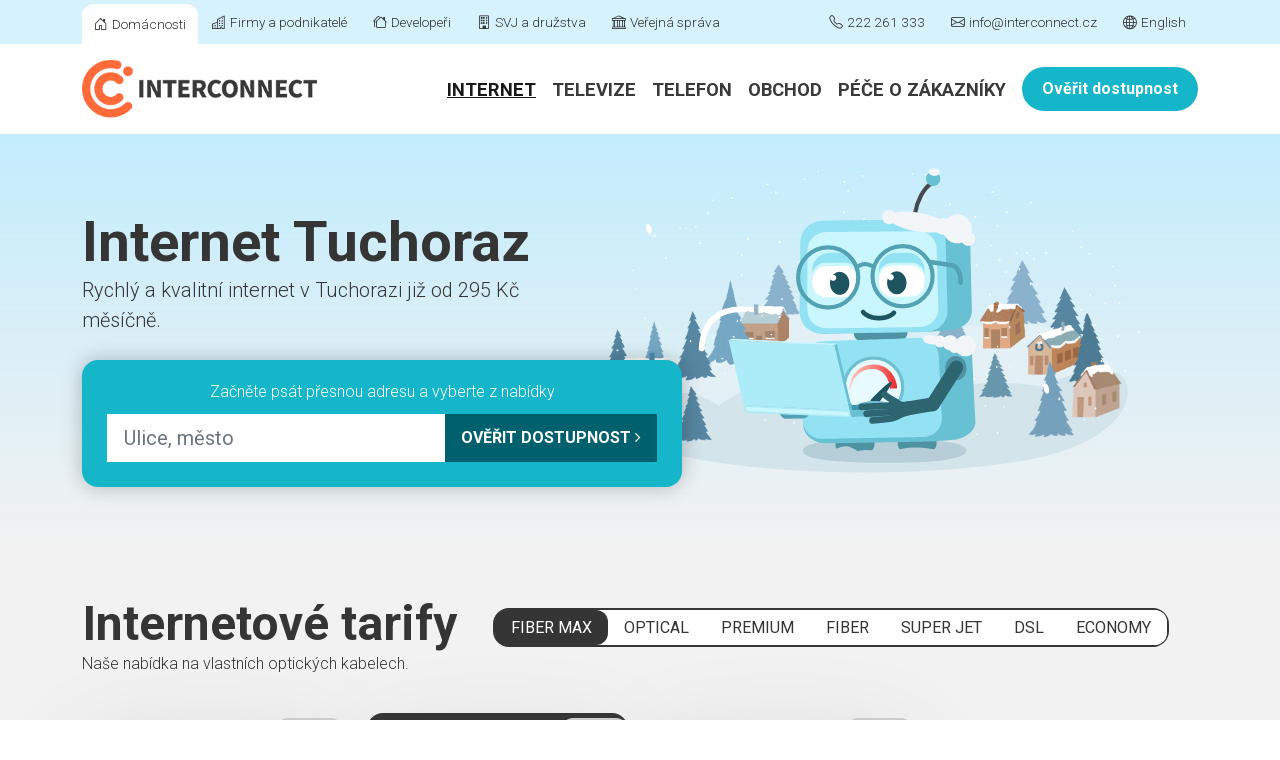

--- FILE ---
content_type: text/html; charset=utf-8
request_url: https://www.interconnect.cz/internet/tuchoraz
body_size: 153954
content:
<!DOCTYPE html>
<html lang="cs">
<head>

<meta http-equiv="content-language" content="cs">

<link rel="alternate" hreflang="cs" href="https://www.interconnect.cz/internet/tuchoraz">
<link rel="alternate" hreflang="en" href="https://www.interconnect.cz/en/internet/tuchoraz">
<link rel="alternate" hreflang="x-default" href="https://www.interconnect.cz/internet/tuchoraz">

<title>Internet Tuchoraz | INTERCONNECT</title>
<base href="https://www.interconnect.cz/" />
<meta charset="utf-8">
<meta name="description" content="Rychlý a kvalitní internet v Tuchorazi s garancí kvality - to je INTERCONNECT. Bez limitů, instalace zdarma a s garancí kvality - to je náš internet ve vašem městě. Poskytujeme také telefon a televizi....">
<meta name="author" content="expectum.cz">
<meta name="robots" content="index, follow">
<meta name="viewport" content="width=device-width, initial-scale=1, maximum-scale=1, user-scalable=no">

<meta property="fb:admins" content="1523471665"/>
<meta property="og:title" content="Internet Tuchoraz | INTERCONNECT"/>
<meta property="og:description" content="Rychlý a kvalitní internet v Tuchorazi s garancí kvality - to je INTERCONNECT. Bez limitů, instalace zdarma a s garancí kvality - to je náš internet ve vašem městě. Poskytujeme také telefon a televizi...."/>
<meta property="og:site_name" content="INTERCONNECT"/>
<meta property="og:type" content="article"/>

<meta property="og:url" content="https://www.interconnect.cz/internet/tuchoraz"/><link rel="canonical" href="https://www.interconnect.cz/internet/tuchoraz" /><meta property="og:image" content="https://www.interconnect.cz/files/meta_image.png"/><link rel="image_src" href="https://www.interconnect.cz/files/meta_image.png" />

<!-- Google Tag Manager -->
<script>(function(w,d,s,l,i){w[l]=w[l]||[];w[l].push({'gtm.start':
new Date().getTime(),event:'gtm.js'});var f=d.getElementsByTagName(s)[0],
j=d.createElement(s),dl=l!='dataLayer'?'&l='+l:'';j.async=true;j.src=
'https://www.googletagmanager.com/gtm.js?id='+i+dl;f.parentNode.insertBefore(j,f);
})(window,document,'script','dataLayer','GTM-PBHDVK5L');</script>
<!-- End Google Tag Manager -->


<link href="https://fonts.googleapis.com/css?family=Exo+2:300,400,700|Roboto:300,400,700&display=swap&subset=latin-ext" rel="stylesheet">
<link href="/css/fontawesome/css/font-awesome.min.css" rel="stylesheet">
<link rel="stylesheet" href="/css/bootstrap-icons/bootstrap-icons.css">
<link href="/css/bootstrap/css/bootstrap.min.css?2023" rel="stylesheet">

<link rel="stylesheet" type="text/css" href="/css/styles.css?20251010" />

<link rel="stylesheet" type="text/css" href="/css/animate.css" />
<link rel="stylesheet" type="text/css" href="/_js/lightbox/css/lightbox.css" media="screen" />
<link rel="stylesheet" type="text/css" href="/_js/smoothness/jquery-ui-1.9.2.custom.min.css" />
<link rel="stylesheet" type="text/css" href="/css/print.css?20230424" media="print"  />

<script type="text/javascript" src="/_js/jquery-1.11.0.min.js"></script>
<script type="text/javascript" src="/_js/jquery-ui-1.9.2.custom.min.js"></script>
<script type="text/javascript" src="/_js/lightbox/js/lightbox.min.js"></script>
<script type="text/javascript" src="/_js/jquery.easing.1.3.js"></script>
<script type="text/javascript" src="/_js/jquery.validate.min.js"></script>









<script type="text/javascript" src="/_js/anim.scripto.js?4"></script>
		<script type="text/javascript" src="/_js/roboti/Robot2.js"></script>
	<script type="text/javascript" src="/_js/roboti/internet-zima.js"></script>
	
<link rel="apple-touch-icon" sizes="180x180" href="/apple-touch-icon.png">
<link rel="icon" type="image/png" sizes="32x32" href="/favicon-32x32.png">
<link rel="icon" type="image/png" sizes="16x16" href="/favicon-16x16.png">
<link rel="manifest" href="/site.webmanifest">
<link rel="mask-icon" href="/safari-pinned-tab.svg" color="#ff6a39">
<meta name="msapplication-TileColor" content="#ffffff">
<meta name="theme-color" content="#ffffff">



<script type="text/javascript" src="/jscript/scripts.js?language=cs&20251011"></script>

<!-- Google tag (gtag.js) -->
<script async src="https://www.googletagmanager.com/gtag/js?id=G-QG6LCQN3FH"></script>
<script>
  window.dataLayer = window.dataLayer || [];
  function gtag(){dataLayer.push(arguments);}
  gtag('js', new Date());

  gtag('config', 'G-QG6LCQN3FH');

</script>

</head>

<body id="homepage" class="obdobi-zima mesto zakaznikTypeosobni">
<!-- Google Tag Manager (noscript) -->
<noscript><iframe src="https://www.googletagmanager.com/ns.html?id=GTM-PBHDVK5L" height="0" width="0" style="display:none;visibility:hidden"></iframe></noscript>
<!-- End Google Tag Manager (noscript) -->
<noscript>
		<div class="alert alert-danger">
		<i class="fa fa-exclamation-circle fa-fw"></i> Pro správné zobrazení a funkčnost musíte mít povolený JavaScript. Jak Javascript povolit? <a href="https://www.fio.cz/navody/js/">Zde je návod</a>
		</div>
		</noscript>




<header class="navbar-light header-static">
<div class="navbar-top d-none d-lg-block p-0 d-print-none" id="header-top-nav">
		<div class="container">
			<div class="d-md-flex justify-content-between align-items-center  pt-1">
				<!-- Navbar top Left-->
				<div class="d-flex align-items-center justify-content-center">
					<!-- Top info -->
					<ul class="nav justify-content-center justify-content-md-start">
						<li class="nav-item active"><a href="/" class="nav-link" title="Rychlý a kvalitní internet pro domácnosti"><i class="bi bi-house-door me-1"></i>Domácnosti</a></li>
						<li class="nav-item "><a href="/podnikatele-firmy/" class="nav-link" title="IT služby pro firmy a společnosti"><i class="bi bi-buildings me-1"></i>Firmy a podnikatelé</a></li>
						<li class="nav-item "><a href="/developeri-vystavba/" class="nav-link" title="Kompletní internetová řešení pro developerské projekty"><i class="bi bi-houses me-1"></i>Developeři</a></li>
						<li class="nav-item "><a href="/svj-druzstva/" class="nav-link" title="Kompletní IT řešení pro SVJ a družstva"><i class="bi bi-building me-1"></i>SVJ a družstva</a></li>
						<li class="nav-item "><a href="/verejna-sprava/" class="nav-link" title="Kompletní IT řešení pro veřejnou správu"><i class="bi bi-bank me-1"></i>Veřejná správa</a></li>
					</ul>
				</div>

				<!-- Navbar top Right-->
				<div class="d-flex align-items-center justify-content-center">
					<ul class="nav nav-contacts">
												<li class="nav-item"><a href="/kontakt" class="nav-link" title="Zavolejte"><i class="bi bi-telephone me-1"></i>222 261 333 </a></li>
						<li class="nav-item"><a href="/kontakt" class="nav-link" title="E-mail"><i class="bi bi-envelope me-1"></i>info@interconnect.cz</a></li>
												<li class="nav-item"><a href="/en/internet/tuchoraz" class="nav-link" title="English language" hreflang="en" lang="en"><i class="bi bi-globe2 me-1"></i>English</a></li>
											</ul>
				</div>
			</div>
		</div>
	</div>
<nav class="navbar navbar-expand-lg navbar-default">
<div class="container">

<a class="navbar-brand" id="mainLogo" href="/" title="Zpět na úvodní stránku"><img src="/images/layout/logo.png" alt="INTERCONNECT" class="img-fluid"></a>

	<a href="#" data-bs-toggle="modal" data-bs-target="#overeniDostupnost" class="btn btn-cyan ms-auto me-2 d-inline-block d-lg-none overeniTop" style="text-transform: none; ">Ověřit dostupnost</a>	<button class="navbar-toggler rounded-pill" data-bs-toggle="collapse" data-bs-target="#navbarMainMenu" aria-controls="navbarMainMenu" aria-expanded="false" aria-label="Toggle navigation">
     <span class="d-flex align-items-center "><span>Menu</span> <i class="bi bi-list ms-1"></i></span>
    </button>

    <div class="collapse navbar-collapse" id="navbarMainMenu">
	    <ul class="nav nav-contacts d-block d-lg-none border-bottom border-1 pt-2">
			<li class="nav-item active"><a href="/internet/tuchoraz" class="nav-link" title="Česky" hreflang="cs" lang="cs"><i class="bi bi-globe2 me-1"></i>Česky</a></li>
			<li class="nav-item "><a href="/en/internet/tuchoraz" class="nav-link" title="English language" hreflang="en" lang="en"><i class="bi bi-globe2 me-1"></i>English</a></li>
		</ul>
	    <ul class="nav nav-contacts d-block d-lg-none">
			<li class="nav-item active"><a href="/" class="nav-link" title="Rychlý a kvalitní internet pro domácnosti"><i class="bi bi-house-door me-1"></i>Domácnosti</a></li>
			<li class="nav-item "><a href="/podnikatele-firmy/" class="nav-link" title="IT služby pro firmy a společnosti"><i class="bi bi-buildings me-1"></i>Firmy a podnikatelé</a></li>
			<li class="nav-item "><a href="/developeri-vystavba/" class="nav-link" title="Kompletní internetová řešení pro developerské projekty"><i class="bi bi-houses me-1"></i>Developeři</a></li>
			<li class="nav-item "><a href="/svj-druzstva/" class="nav-link" title="Kompletní IT řešení pro SVJ a družstva"><i class="bi bi-building me-1"></i>SVJ a družstva</a></li>
			<li class="nav-item "><a href="/verejna-sprava/" class="nav-link" title="Kompletní IT řešení pro veřejnou správu"><i class="bi bi-bank me-1"></i>Veřejná správa</a></li>
		</ul>
	<ul class="nav navbar-nav ms-auto mainNav"><li class="nav-item"  ><a href="/"    title="Internet" class="nav-link  active">Internet</a></li><li class="nav-item"  ><a href="/televize"    title="Televize" class="nav-link ">Televize</a></li><li class="nav-item"  ><a href="/telefon"    title="Telefon" class="nav-link ">Telefon</a></li><li class="nav-item"  ><a href="/eshop"    title="Obchod" class="nav-link ">Obchod</a></li><li class="nav-item"  ><a href="/pece-o-zakazniky"    title="Péče o zákazníky" class="nav-link ">Péče o zákazníky</a></li><li class="nav-item"  ><a href="/kontakt"    title="Kontakty" class="nav-link  d-block d-lg-none">Kontakty</a></li></ul>

	<a href="#" data-bs-toggle="modal" data-bs-target="#overeniDostupnost" class="btn btn-cyan ms-2 d-none d-lg-inline-block" style="text-transform: none; padding: 10px 20px; ">Ověřit dostupnost</a>
	</div>
</div>
</nav>
</header>
<div id="sticky-space" style="height: 0px;" class=""></div>

<div class="modal fade overeniDostupnost" id="overeniDostupnost" tabindex="-1" role="dialog" aria-labelledby="overeniDostupnost">
  <div class="modal-dialog modal-fullscreen" style="height: auto" role="document">
    <div class="modal-content">
	    <div class="container">
  			<div class="modal-header">
				<h3 class="modal-title text-center"><a href="/">Ověření dostupnosti</a></h3>
				<button type="button" class="btn-close" data-bs-dismiss="modal" aria-label="Close"></button>
			</div>

			<div class="my-5">
			<div class="row justify-content-center">
			<div class="col-sm-6  text-center">

				<p class="text-cyan">Začněte psát přesnou adresu a vyberte z nabídky</p>
				<form action="/internet/" method="get" id="formdostupnost">
				<input type="hidden" name="prechod" value="0" id="dostupnost_prechod">

				<div class="d-flex flex-column flex-lg-row">
				<div class="flex-grow-1"><input type="text" name="adresa" id="adresa"  maxlength="200" placeholder="Ulice, město" value="" class="form-control required form-control-lg h-100" ></div>
				<div class="d-grid"><button type="submit" name="s" id="submitSecondDost"  class="btn btn-cyan btn-square" >Ověřit dostupnost <i class="fa fa-angle-right" aria-hidden="true"></i></button></div>
				</div>

				<div class="d-block d-lg-none text-center">
				<p class="mt-4">Nebo zjistěte polohu pomocí GPS ve Vašem zařízení</p>
				<button class="btn btn-cyan radius-none" type="button" onclick="geoGetLocation();"><i class="fa fa-crosshairs" aria-hidden="true"></i> Zjistit polohu</button>
				</div>

				<p class="small marginT">* Pokud nenajdete přesně svoji adresu, použijte nějakou nejbližší...</p>
				</form>
			</div>
			</div>
			</div>
	    </div>
    </div>
  </div>
</div>

<div class="modal fade overeniDostupnost" id="modalFce" tabindex="-1" role="dialog" aria-labelledby="modalFce">
  <div class="modal-dialog modal-fullscreen" style="height: auto" role="document">
    <div class="modal-content">
    	<div class="modal-header">
			<h5 class="modal-title" id="modalFceNadpis">XXX</h5>
		  	<button type="button" class="btn-close" data-bs-dismiss="modal" aria-label="Close"></button>
		  	</div>
		    <div id="modalFceObsah" class="container py-4 pb-5">

	    		<!-- .obsah //-->

		    </div>
			<div class="container py-4 text-center">
				<hr class="mt-0 mb-4">
				<button type="button" class="btn btn-secondary" data-bs-dismiss="modal" aria-label="Close">Zavřít</button>
		    </div>

    </div>
  </div>
</div>

<script>
var mapCoorLat = '';
var mapCoorLong = '';
</script>


	
	<div id="myCarousel" class="carousel slide" data-ride="carousel" data-interval="3000">
		<div class="carousel-inner">
			<div class="item active d-flex align-items-center  py-0 pt-xl-4 pb-xl-5 pb-md-5 " >
				
					<div class="container">
					<div class="carousel-caption">
													<h1 class="mb-0">Internet Tuchoraz</h1>
							<p>Rychlý a&nbsp;kvalitní internet v&nbsp;Tuchorazi již od&nbsp;295 Kč měsíčně.</p>
							
							<div id="lottieMain"></div>
							<script>
							
							    var params = {        container: document.getElementById('lottieMain'),        renderer: 'svg',        loop: true,        autoplay: true,        animationData: animaceinternet  };
							    var anim;
							    anim = lottie.loadAnimation(params);
							
							</script>
						
													<div class="homepage-dostupnost">
								<p class="text-center"> Začněte psát přesnou adresu a vyberte z nabídky</p>
								<form action="/internet/" method="get" id="formdostupnost">
								<input type="hidden" name="prechod" value="0" id="dostupnost_prechod2">
								<div class="d-flex flex-column flex-lg-row">
								<div class="flex-grow-1"><input type="text" name="adresa" id="adresa2"  maxlength="200" placeholder="Ulice, město" value="" class="form-control required form-control-lg h-100" ></div>
								<div class="d-grid"><button type="submit" name="s" id="s"  class="btn btn-primary btn-square" >Ověřit dostupnost <i class="fa fa-angle-right" aria-hidden="true"></i></button></div>
								</div>

								<div class="d-block d-lg-none text-center">
								<p class="mt-4">Nebo zjistěte polohu pomocí GPS ve Vašem zařízení</p>
								<button class="btn btn-cyan radius-none" type="button" onclick="geoGetLocation();"><i class="fa fa-crosshairs" aria-hidden="true"></i> Zjistit polohu</button>
								</div>

								</form>
													   			 </div><!-- .homepage-dostupnost //-->

					    
					</div><!-- .carousel-caption //-->


				</div><!-- .container //-->
			</div><!-- .item //-->
		</div><!-- .carousel-inner //-->
	</div><!-- .carousel //-->

	







	<div class="contentWhite marginT0 marginB0" style="background: #f2f2f2;" id="tarify">
	
	<div class="container text-center">

		










	<div class="text-center text-md-start">
	<h2 class="mt-0 mb-0 text-center text-lg-start  ">
		Internetové tarify
		<ul class="nav nav-pills cyan d-inline-flex mx-0 mx-xl-4 nav-fill my-2 my-lg-0" role="tablist">

																																																				

		
														
			<li role="presentation" class="nav-item" data-bs-toggle="tooltip" data-bs-placement="top" data-bs-trigger="hover" data-bs-html="true" title="Internetové připojení FIBER MAX je nabídkou internetu pro domácnosti, které se nacházejí <strong>tam, kde máme optické kabely</strong>.<br><br>Jsou to bytové domy či zástavby rodinných domů.">
				<a href="javascript:void(0)" class="nav-link active" aria-controls="fibermax" role="tab" data-bs-toggle="tab" data-bs-target="#fibermax">FIBER MAX</a>
			</li>
								
			<li role="presentation" class="nav-item" data-bs-toggle="tooltip" data-bs-placement="top" data-bs-trigger="hover" data-bs-html="true" title="Produktová řada OPTICAL je nabídkou internetu pro domácnosti, které se nacházejí <strong>tam, kde je optický kabel CETIN.</strong>">
				<a href="javascript:void(0)" class="nav-link " aria-controls="optical" role="tab" data-bs-toggle="tab" data-bs-target="#optical">OPTICAL</a>
			</li>
								
			<li role="presentation" class="nav-item" data-bs-toggle="tooltip" data-bs-placement="top" data-bs-trigger="hover" data-bs-html="true" title="PREMIUM je novou moderní variantou pro bezdrátové přípojky <strong>pro domácnosti a malé firmy</strong>.<br><br>Takové přípojky realizujeme prostřednictvím spolehlivého mikrovlnného spoje, pracující s milimetrovými vlnami na standardu 802.11ad v pásmu 60 GHz.">
				<a href="javascript:void(0)" class="nav-link " aria-controls="internet5g" role="tab" data-bs-toggle="tab" data-bs-target="#internet5g">PREMIUM</a>
			</li>
								
			<li role="presentation" class="nav-item" data-bs-toggle="tooltip" data-bs-placement="top" data-bs-trigger="hover" data-bs-html="true" title="Produktová řada FIBER je nabídkou internetu pro domácnosti, které se nacházejí<strong> tam, kde máme kabely</strong>.<br><br>Jsou to bytové domy či zástavby rodinných domů.">
				<a href="javascript:void(0)" class="nav-link " aria-controls="fiber" role="tab" data-bs-toggle="tab" data-bs-target="#fiber">FIBER</a>
			</li>
								
			<li role="presentation" class="nav-item" data-bs-toggle="tooltip" data-bs-placement="top" data-bs-trigger="hover" data-bs-html="true" title="Produktová řada SUPER JET je oblíbenou formou <strong>připojení pro domácnosti a malé firmy</strong> s vysokou garancí dostupnosti služby. <br><br> Takové přípojky realizujeme prostřednictvím spolehlivého mikrovlnného spoje v normě IEEE 802.11ac, někdy též označovaného jako Wi-Fi 5.">
				<a href="javascript:void(0)" class="nav-link " aria-controls="superjet" role="tab" data-bs-toggle="tab" data-bs-target="#superjet">SUPER JET</a>
			</li>
											
			<li role="presentation" class="nav-item" data-bs-toggle="tooltip" data-bs-placement="top" data-bs-trigger="hover" data-bs-html="true" title="Produktová řada DSL je nabídkou internetu pro domácnosti, které se nacházejí <strong>tam, kde je telefonní přípojka CETIN.</strong>.">
				<a href="javascript:void(0)" class="nav-link " aria-controls="dsl" role="tab" data-bs-toggle="tab" data-bs-target="#dsl">DSL</a>
			</li>
								
			<li role="presentation" class="nav-item" data-bs-toggle="tooltip" data-bs-placement="top" data-bs-trigger="hover" data-bs-html="true" title="Naše nabídka ve vybraných lokalitách na vlastní kabelové/optické síti při hromadné objednávce.">
				<a href="javascript:void(0)" class="nav-link " aria-controls="economy" role="tab" data-bs-toggle="tab" data-bs-target="#economy">ECONOMY</a>
			</li>
		
		</ul>
	</h2>

	<div class="tab-content">

		
										

		<div role="tabpanel" class="tab-pane show active" id="fibermax">
			<p class="text-center text-lg-start ">Naše nabídka na vlastních optických kabelech.</p>

			
				<div class="row row-cols-1 row-cols-sm-2 row-cols-md-3 row-cols-lg-4 g-4 justify-content-center card-tarifs mt-4">
											<div class="col">
							<div class="card card-tarif h-100" id="tarif6" data-label="FIBER MAX 250" data-cena="295">
							<div class="card-body">
							    <h3 class="card-title">250 Mb/s<span>FIBER MAX 250</span></h3>
					    							    		<div class="card-notifikace2">Optika</div>
								
								<div class="rychlostAnimWrapper">
	<svg version="1.1" id="Lrycha90c8ce379-" xmlns="http://www.w3.org/2000/svg" xmlns:xlink="http://www.w3.org/1999/xlink" x="0px" y="0px" viewBox="0 0 172.1 124.5" style="enable-background:new 0 0 172.1 124.5;" xml:space="preserve">
	<style type="text/css">.rycha90c8ce379-0{opacity:8.000000e-02;fill:#ccc;}	.rycha90c8ce379-1{fill:url(#SVGID_rycha90c8ce379-);}	.rycha90c8ce379-2w{ transform: rotate(-17deg); transform-origin: center bottom;}.rycha90c8ce379-2{ fill:#333; transform-origin: center bottom;}	.rycha90c8ce379-3{fill:#ccc;}</style>
	<path class="rycha90c8ce379-0" d="M159.1,124.5c6.2-11.8,9.6-25.2,9.5-39.4C168,39.5,130.6,2.9,85,3.5C39.5,4.1,2.9,41.5,3.5,87.1	c0.2,13.5,3.6,26.2,9.5,37.4H159.1z"/>
	<g transform="matrix(1,-0.0088,0.0088,1,706.7582,413.9981)"><g transform="matrix(1,0,0,1,0,0)"><linearGradient id="SVGID_rycha90c8ce379-" gradientUnits="userSpaceOnUse" x1="-1393.4673" y1="71.8151" x2="-1268.4673" y2="71.8151" gradientTransform="matrix(1 8.800000e-03 8.800000e-03 -1 710.925 -277.0505)"><stop  offset="0" style="stop-color:#F9C4B7"/><stop  offset="0.61" style="stop-color:#EF7B76"/><stop  offset="1" style="stop-color:#E73433"/></linearGradient><path class="rycha90c8ce379-1" d="M-616.8-397.5c-56,0-71.3,53.5-68.1,72.8c4-23.5,21.2-60.3,63.7-60.3c39.3,0,49,39.3,50,56.3 c11.5,0,10.8,0,19.8,0C-549.2-345.3-565-397.5-616.8-397.5z"/></g></g>
	<g class="rycha90c8ce379-2w"><path class="rycha90c8ce379-2 vibrate-norm" d="M87,47.4c-0.5-0.5-1.3-0.8-2-0.8c-0.8,0-1.5,0.3-2,0.9c-0.9,0.9-2.7,2.8-5.3,35.2c-1.3,15.6-2.3,33.2-2.1,37.7	c0.2,6.8,5.6,10.4,10.8,10.3c2.5,0,5-0.9,7-2.7c2-1.8,3.3-4.4,3.3-7.9c0-2.8-1.6-20.6-3.3-36.5C89.6,49.9,88,48.3,87,47.4z"/></g>
	<path class="rycha90c8ce379-3" d="M17,124.5C10.8,113.4,7.2,100.6,7,87C6.7,65.9,14.7,46,29.5,30.8C44.2,15.7,64,7.3,85.1,7c0.3,0,0.7,0,1,0	c20.7,0,40.3,8,55.2,22.5c15.1,14.7,23.6,34.5,23.8,55.6c0.2,14.3-3.5,27.7-10,39.4h7.9c6-11.9,9.3-25.3,9.1-39.5	c-0.3-23-9.5-44.5-25.9-60.5C129.7,8.4,108-0.3,85,0C62,0.3,40.5,9.5,24.5,26C8.4,42.4-0.3,64.1,0,87.1c0.2,13.4,3.4,26.1,9.1,37.4	H17z"/>
	<path class="rycha90c8ce379-3" d="M17,124.5h138.1c1.7-3.1,3.3-6.3,4.6-9.7c-17.7-5.9-49.9-10.3-73.2-10.1c-24.6,0.2-49.6,4.8-72.4,13.9 C14.9,120.6,15.9,122.6,17,124.5z"/>
	</svg>
	</div>
							    <p class="card-text" data-bs-toggle="tooltip" data-bs-placement="top" data-bs-html="true" title="Námi uváděná rychlost je reálná.<br><br>Přesnou specifikaci služby a úroveň garancí naleznete v dokumentu &#34;Specifikace služeb&#34; v sekci ke stažení.">
							    <strong>Stahování až 250 Mb/s<br>Nahrávání až 250 Mb/s</strong>
							    </p>
							    <p class="card-text marginB0" data-bs-toggle="tooltip" data-bs-placement="top" data-bs-html="true" title="Bez datového limitu. Neomezené surfování, stahování, online hry nebo streamování.">Neomezená data</p>
							    <p class="card-text marginB0" data-bs-toggle="tooltip" data-bs-placement="top" data-bs-html="true" title="Garantujeme, že Vám připojení bude opravdu fungovat.">Garance kvality</p>
							    					    			<p class="card-text marginB0" data-bs-toggle="tooltip" data-bs-placement="top" data-bs-html="true" title="Základní instalace je zdarma včetně bezplatného vypůjčení nutného vybavení. <br>Při smlouvě na rok je zdarma také aktivační poplatek.<br><br>V základní instalaci není obsažen WiFi router pro domácí pokrytí.">Instalace zdarma</p>
							    							    <p class="card-text marginB0" data-bs-toggle="tooltip" data-bs-placement="top" data-bs-html="true" title="3 měsíce televize zdarma při pořízení internetu."><strong>Televize zdarma</strong></p>
							</div>
							<div class="card-footer bg-transparent borderT0">
							    <p class="h3 marginT0 marginB0 text-orange"><small>440 Kč</small>295 Kč</p>
					    		<p style="margin-top: 5px; line-height: 120%;" class="marginB2 text-orange">
					    		<strong>
					    			Akce na 6 měsíců<br>pro nové zákazníky
					    								    		</strong>
					    		</p>

							    <a href="#" data-bs-toggle="modal" data-bs-target="#overeniDostupnost" class="btn btn-block btn-primary marginB2"> Mám zájem <i class="fa fa-angle-right" aria-hidden="true"></i></a>
								
							</div>
							</div>
						</div>
											<div class="col">
							<div class="card card-tarif h-100" id="tarif38" data-label="FIBER MAX 1000" data-cena="295">
							<div class="card-body">
							    <h3 class="card-title">1000 Mb/s<span>FIBER MAX 1000</span></h3>
					    		<div class="card-notifikace">Nejoblíbenější</div>					    		<div class="card-notifikace2">Optika</div>
								
								<div class="rychlostAnimWrapper">
	<svg version="1.1" id="Lrych7b2a2f2cb5-" xmlns="http://www.w3.org/2000/svg" xmlns:xlink="http://www.w3.org/1999/xlink" x="0px" y="0px" viewBox="0 0 172.1 124.5" style="enable-background:new 0 0 172.1 124.5;" xml:space="preserve">
	<style type="text/css">.rych7b2a2f2cb5-0{opacity:8.000000e-02;fill:#ccc;}	.rych7b2a2f2cb5-1{fill:url(#SVGID_rych7b2a2f2cb5-);}	.rych7b2a2f2cb5-2w{ transform: rotate(17deg); transform-origin: center bottom;}.rych7b2a2f2cb5-2{ fill:#333; transform-origin: center bottom;}	.rych7b2a2f2cb5-3{fill:#ccc;}</style>
	<path class="rych7b2a2f2cb5-0" d="M159.1,124.5c6.2-11.8,9.6-25.2,9.5-39.4C168,39.5,130.6,2.9,85,3.5C39.5,4.1,2.9,41.5,3.5,87.1	c0.2,13.5,3.6,26.2,9.5,37.4H159.1z"/>
	<g transform="matrix(1,-0.0088,0.0088,1,706.7582,413.9981)"><g transform="matrix(1,0,0,1,0,0)"><linearGradient id="SVGID_rych7b2a2f2cb5-" gradientUnits="userSpaceOnUse" x1="-1393.4673" y1="71.8151" x2="-1268.4673" y2="71.8151" gradientTransform="matrix(1 8.800000e-03 8.800000e-03 -1 710.925 -277.0505)"><stop  offset="0" style="stop-color:#F9C4B7"/><stop  offset="0.61" style="stop-color:#EF7B76"/><stop  offset="1" style="stop-color:#E73433"/></linearGradient><path class="rych7b2a2f2cb5-1" d="M-616.8-397.5c-56,0-71.3,53.5-68.1,72.8c4-23.5,21.2-60.3,63.7-60.3c39.3,0,49,39.3,50,56.3 c11.5,0,10.8,0,19.8,0C-549.2-345.3-565-397.5-616.8-397.5z"/></g></g>
	<g class="rych7b2a2f2cb5-2w"><path class="rych7b2a2f2cb5-2 vibrate-norm" d="M87,47.4c-0.5-0.5-1.3-0.8-2-0.8c-0.8,0-1.5,0.3-2,0.9c-0.9,0.9-2.7,2.8-5.3,35.2c-1.3,15.6-2.3,33.2-2.1,37.7	c0.2,6.8,5.6,10.4,10.8,10.3c2.5,0,5-0.9,7-2.7c2-1.8,3.3-4.4,3.3-7.9c0-2.8-1.6-20.6-3.3-36.5C89.6,49.9,88,48.3,87,47.4z"/></g>
	<path class="rych7b2a2f2cb5-3" d="M17,124.5C10.8,113.4,7.2,100.6,7,87C6.7,65.9,14.7,46,29.5,30.8C44.2,15.7,64,7.3,85.1,7c0.3,0,0.7,0,1,0	c20.7,0,40.3,8,55.2,22.5c15.1,14.7,23.6,34.5,23.8,55.6c0.2,14.3-3.5,27.7-10,39.4h7.9c6-11.9,9.3-25.3,9.1-39.5	c-0.3-23-9.5-44.5-25.9-60.5C129.7,8.4,108-0.3,85,0C62,0.3,40.5,9.5,24.5,26C8.4,42.4-0.3,64.1,0,87.1c0.2,13.4,3.4,26.1,9.1,37.4	H17z"/>
	<path class="rych7b2a2f2cb5-3" d="M17,124.5h138.1c1.7-3.1,3.3-6.3,4.6-9.7c-17.7-5.9-49.9-10.3-73.2-10.1c-24.6,0.2-49.6,4.8-72.4,13.9 C14.9,120.6,15.9,122.6,17,124.5z"/>
	</svg>
	</div>
							    <p class="card-text" data-bs-toggle="tooltip" data-bs-placement="top" data-bs-html="true" title="Tato rychlost už je tak vysoká, že při měření rychlosti hraje větší roli rychlost zákazníkova počítače, denní doba, aktuální vytížení sítě a hlavně také destinace, kam dochází k přenosu. Technik přípojku realizuje s tím, že zákazníka informoval, jakých hodnot se předpokládá, že bude přípojka dosahovat, a co lze považovat za důvod pro reklamaci a co ne.">
							    <strong>Stahování až 1000 Mb/s<br>Nahrávání až 1000 Mb/s</strong>
							    </p>
							    <p class="card-text marginB0" data-bs-toggle="tooltip" data-bs-placement="top" data-bs-html="true" title="Bez datového limitu. Neomezené surfování, stahování, online hry nebo streamování.">Neomezená data</p>
							    <p class="card-text marginB0" data-bs-toggle="tooltip" data-bs-placement="top" data-bs-html="true" title="Garantujeme, že Vám připojení bude opravdu fungovat.">Garance kvality</p>
							    					    			<p class="card-text marginB0" data-bs-toggle="tooltip" data-bs-placement="top" data-bs-html="true" title="Základní instalace je zdarma včetně bezplatného vypůjčení nutného vybavení. <br>Při smlouvě na rok je zdarma také aktivační poplatek.<br><br>V základní instalaci není obsažen WiFi router pro domácí pokrytí.">Instalace zdarma</p>
							    							    <p class="card-text marginB0" data-bs-toggle="tooltip" data-bs-placement="top" data-bs-html="true" title="3 měsíce televize zdarma při pořízení internetu."><strong>Televize zdarma</strong></p>
							</div>
							<div class="card-footer bg-transparent borderT0">
							    <p class="h3 marginT0 marginB0 text-orange"><small>595 Kč</small>295 Kč</p>
					    		<p style="margin-top: 5px; line-height: 120%;" class="marginB2 text-orange">
					    		<strong>
					    			Akce na 6 měsíců<br>pro nové zákazníky
					    								    		</strong>
					    		</p>

							    <a href="#" data-bs-toggle="modal" data-bs-target="#overeniDostupnost" class="btn btn-block btn-primary marginB2"> Mám zájem <i class="fa fa-angle-right" aria-hidden="true"></i></a>
								
							</div>
							</div>
						</div>
											<div class="col">
							<div class="card card-tarif h-100" id="tarif138" data-label="FIBER MAX 2000" data-cena="295">
							<div class="card-body">
							    <h3 class="card-title">2000 Mb/s<span>FIBER MAX 2000</span></h3>
					    							    		<div class="card-notifikace2">Optika</div>
								
								<div class="rychlostAnimWrapper">
	<svg version="1.1" id="Lrych058b6a22d1-" xmlns="http://www.w3.org/2000/svg" xmlns:xlink="http://www.w3.org/1999/xlink" x="0px" y="0px" viewBox="0 0 172.1 124.5" style="enable-background:new 0 0 172.1 124.5;" xml:space="preserve">
	<style type="text/css">.rych058b6a22d1-0{opacity:8.000000e-02;fill:#ccc;}	.rych058b6a22d1-1{fill:url(#SVGID_rych058b6a22d1-);}	.rych058b6a22d1-2w{ transform: rotate(50deg); transform-origin: center bottom;}.rych058b6a22d1-2{ fill:#333; transform-origin: center bottom;}	.rych058b6a22d1-3{fill:#ccc;}</style>
	<path class="rych058b6a22d1-0" d="M159.1,124.5c6.2-11.8,9.6-25.2,9.5-39.4C168,39.5,130.6,2.9,85,3.5C39.5,4.1,2.9,41.5,3.5,87.1	c0.2,13.5,3.6,26.2,9.5,37.4H159.1z"/>
	<g transform="matrix(1,-0.0088,0.0088,1,706.7582,413.9981)"><g transform="matrix(1,0,0,1,0,0)"><linearGradient id="SVGID_rych058b6a22d1-" gradientUnits="userSpaceOnUse" x1="-1393.4673" y1="71.8151" x2="-1268.4673" y2="71.8151" gradientTransform="matrix(1 8.800000e-03 8.800000e-03 -1 710.925 -277.0505)"><stop  offset="0" style="stop-color:#F9C4B7"/><stop  offset="0.61" style="stop-color:#EF7B76"/><stop  offset="1" style="stop-color:#E73433"/></linearGradient><path class="rych058b6a22d1-1" d="M-616.8-397.5c-56,0-71.3,53.5-68.1,72.8c4-23.5,21.2-60.3,63.7-60.3c39.3,0,49,39.3,50,56.3 c11.5,0,10.8,0,19.8,0C-549.2-345.3-565-397.5-616.8-397.5z"/></g></g>
	<g class="rych058b6a22d1-2w"><path class="rych058b6a22d1-2 vibrate-max" d="M87,47.4c-0.5-0.5-1.3-0.8-2-0.8c-0.8,0-1.5,0.3-2,0.9c-0.9,0.9-2.7,2.8-5.3,35.2c-1.3,15.6-2.3,33.2-2.1,37.7	c0.2,6.8,5.6,10.4,10.8,10.3c2.5,0,5-0.9,7-2.7c2-1.8,3.3-4.4,3.3-7.9c0-2.8-1.6-20.6-3.3-36.5C89.6,49.9,88,48.3,87,47.4z"/></g>
	<path class="rych058b6a22d1-3" d="M17,124.5C10.8,113.4,7.2,100.6,7,87C6.7,65.9,14.7,46,29.5,30.8C44.2,15.7,64,7.3,85.1,7c0.3,0,0.7,0,1,0	c20.7,0,40.3,8,55.2,22.5c15.1,14.7,23.6,34.5,23.8,55.6c0.2,14.3-3.5,27.7-10,39.4h7.9c6-11.9,9.3-25.3,9.1-39.5	c-0.3-23-9.5-44.5-25.9-60.5C129.7,8.4,108-0.3,85,0C62,0.3,40.5,9.5,24.5,26C8.4,42.4-0.3,64.1,0,87.1c0.2,13.4,3.4,26.1,9.1,37.4	H17z"/>
	<path class="rych058b6a22d1-3" d="M17,124.5h138.1c1.7-3.1,3.3-6.3,4.6-9.7c-17.7-5.9-49.9-10.3-73.2-10.1c-24.6,0.2-49.6,4.8-72.4,13.9 C14.9,120.6,15.9,122.6,17,124.5z"/>
	</svg>
	</div>
							    <p class="card-text" data-bs-toggle="tooltip" data-bs-placement="top" data-bs-html="true" title="Tato rychlost už je tak vysoká, že při měření rychlosti hraje větší roli rychlost zákazníkova počítače, denní doba, aktuální vytížení sítě a hlavně také destinace, kam dochází k přenosu. Technik přípojku realizuje s tím, že zákazníka informoval, jakých hodnot se předpokládá, že bude přípojka dosahovat, a co lze považovat za důvod pro reklamaci a co ne.">
							    <strong>Stahování až 2000 Mb/s<br>Nahrávání až 1000 Mb/s</strong>
							    </p>
							    <p class="card-text marginB0" data-bs-toggle="tooltip" data-bs-placement="top" data-bs-html="true" title="Bez datového limitu. Neomezené surfování, stahování, online hry nebo streamování.">Neomezená data</p>
							    <p class="card-text marginB0" data-bs-toggle="tooltip" data-bs-placement="top" data-bs-html="true" title="Garantujeme, že Vám připojení bude opravdu fungovat.">Garance kvality</p>
							    					    			<p class="card-text marginB0" data-bs-toggle="tooltip" data-bs-placement="top" data-bs-html="true" title="Základní instalace je zdarma včetně bezplatného vypůjčení nutného vybavení. <br>Při smlouvě na rok je zdarma také aktivační poplatek.<br><br>V základní instalaci není obsažen WiFi router pro domácí pokrytí.">Instalace zdarma</p>
							    							    <p class="card-text marginB0" data-bs-toggle="tooltip" data-bs-placement="top" data-bs-html="true" title="3 měsíce televize zdarma při pořízení internetu."><strong>Televize zdarma</strong></p>
							</div>
							<div class="card-footer bg-transparent borderT0">
							    <p class="h3 marginT0 marginB0 text-orange"><small>695 Kč</small>295 Kč</p>
					    		<p style="margin-top: 5px; line-height: 120%;" class="marginB2 text-orange">
					    		<strong>
					    			Akce na 6 měsíců<br>pro nové zákazníky
					    								    		</strong>
					    		</p>

							    <a href="#" data-bs-toggle="modal" data-bs-target="#overeniDostupnost" class="btn btn-block btn-primary marginB2"> Mám zájem <i class="fa fa-angle-right" aria-hidden="true"></i></a>
								
							</div>
							</div>
						</div>
					

					
	<div class="col position-sticky" style="top: 50px">
	<div class="card" style="background: transparent; box-shadow: none;" id="tarif-prechod" data-label="Přechod od konkurence" data-cena="-">
		<div class="card-body">
	    <h3 class="card-title text-uppercase mt-3">Přejděte<br>k nám</h3>
		<p class="card-text marginT3">Přechod k&nbsp;nám je&nbsp;jednoduchý – převod od&nbsp;operátora vyřídíme za&nbsp;vás.</p>
		<p class="card-text">Jsme česká firma,<br> ne&nbsp;nadnárodní korporát.</p>
		<p class="card-text">U nás mluvíte vždycky s&nbsp;člověkem, ne&nbsp;s robotem.</p>
		<p class="card-text">Akční cena pro nové zákazníky.</p>
		<a href="javascript:void(0)" onclick="$('#dostupnost_prechod,#dostupnost_prechod2').val(1);" data-bs-toggle="modal" data-bs-target="#overeniDostupnost" title="Přejděte k nám od konkurence" class="btn btn-block btn-violet mt-5"> Zavoláme vám <i class="fa fa-angle-right" aria-hidden="true"></i></a>
		</div>
	</div>
	</div>

				</div>

				<div class="row"><div class="col-lg-9"><div class="small marginT2 marginB2 text-center"><a href="/internet/?fibermax&amp;vsechny=1#tarify">Zobrazit všechny tarify</a></div></div></div>
			
		</div>
						

		<div role="tabpanel" class="tab-pane " id="optical">
			<p class="text-center text-lg-start ">Naše nabídka na optických kabelech.</p>

			
				<div class="row row-cols-1 row-cols-sm-2 row-cols-md-3 row-cols-lg-4 g-4 justify-content-center card-tarifs mt-4">
											<div class="col">
							<div class="card card-tarif h-100" id="tarif127" data-label="OPTICAL 250" data-cena="295">
							<div class="card-body">
							    <h3 class="card-title">250 Mb/s<span>OPTICAL 250</span></h3>
					    							    		<div class="card-notifikace2">Optika</div>
								
								<div class="rychlostAnimWrapper">
	<svg version="1.1" id="Lrych2e8f43199d-" xmlns="http://www.w3.org/2000/svg" xmlns:xlink="http://www.w3.org/1999/xlink" x="0px" y="0px" viewBox="0 0 172.1 124.5" style="enable-background:new 0 0 172.1 124.5;" xml:space="preserve">
	<style type="text/css">.rych2e8f43199d-0{opacity:8.000000e-02;fill:#ccc;}	.rych2e8f43199d-1{fill:url(#SVGID_rych2e8f43199d-);}	.rych2e8f43199d-2w{ transform: rotate(-17deg); transform-origin: center bottom;}.rych2e8f43199d-2{ fill:#333; transform-origin: center bottom;}	.rych2e8f43199d-3{fill:#ccc;}</style>
	<path class="rych2e8f43199d-0" d="M159.1,124.5c6.2-11.8,9.6-25.2,9.5-39.4C168,39.5,130.6,2.9,85,3.5C39.5,4.1,2.9,41.5,3.5,87.1	c0.2,13.5,3.6,26.2,9.5,37.4H159.1z"/>
	<g transform="matrix(1,-0.0088,0.0088,1,706.7582,413.9981)"><g transform="matrix(1,0,0,1,0,0)"><linearGradient id="SVGID_rych2e8f43199d-" gradientUnits="userSpaceOnUse" x1="-1393.4673" y1="71.8151" x2="-1268.4673" y2="71.8151" gradientTransform="matrix(1 8.800000e-03 8.800000e-03 -1 710.925 -277.0505)"><stop  offset="0" style="stop-color:#F9C4B7"/><stop  offset="0.61" style="stop-color:#EF7B76"/><stop  offset="1" style="stop-color:#E73433"/></linearGradient><path class="rych2e8f43199d-1" d="M-616.8-397.5c-56,0-71.3,53.5-68.1,72.8c4-23.5,21.2-60.3,63.7-60.3c39.3,0,49,39.3,50,56.3 c11.5,0,10.8,0,19.8,0C-549.2-345.3-565-397.5-616.8-397.5z"/></g></g>
	<g class="rych2e8f43199d-2w"><path class="rych2e8f43199d-2 vibrate-norm" d="M87,47.4c-0.5-0.5-1.3-0.8-2-0.8c-0.8,0-1.5,0.3-2,0.9c-0.9,0.9-2.7,2.8-5.3,35.2c-1.3,15.6-2.3,33.2-2.1,37.7	c0.2,6.8,5.6,10.4,10.8,10.3c2.5,0,5-0.9,7-2.7c2-1.8,3.3-4.4,3.3-7.9c0-2.8-1.6-20.6-3.3-36.5C89.6,49.9,88,48.3,87,47.4z"/></g>
	<path class="rych2e8f43199d-3" d="M17,124.5C10.8,113.4,7.2,100.6,7,87C6.7,65.9,14.7,46,29.5,30.8C44.2,15.7,64,7.3,85.1,7c0.3,0,0.7,0,1,0	c20.7,0,40.3,8,55.2,22.5c15.1,14.7,23.6,34.5,23.8,55.6c0.2,14.3-3.5,27.7-10,39.4h7.9c6-11.9,9.3-25.3,9.1-39.5	c-0.3-23-9.5-44.5-25.9-60.5C129.7,8.4,108-0.3,85,0C62,0.3,40.5,9.5,24.5,26C8.4,42.4-0.3,64.1,0,87.1c0.2,13.4,3.4,26.1,9.1,37.4	H17z"/>
	<path class="rych2e8f43199d-3" d="M17,124.5h138.1c1.7-3.1,3.3-6.3,4.6-9.7c-17.7-5.9-49.9-10.3-73.2-10.1c-24.6,0.2-49.6,4.8-72.4,13.9 C14.9,120.6,15.9,122.6,17,124.5z"/>
	</svg>
	</div>
							    <p class="card-text" data-bs-toggle="tooltip" data-bs-placement="top" data-bs-html="true" title="Námi uváděná rychlost je reálná.<br><br>Přesnou specifikaci služby a úroveň garancí naleznete v dokumentu &#34;Specifikace služeb&#34; v sekci ke stažení.">
							    <strong>Stahování až 250 Mb/s<br>Nahrávání až 250 Mb/s</strong>
							    </p>
							    <p class="card-text marginB0" data-bs-toggle="tooltip" data-bs-placement="top" data-bs-html="true" title="Bez datového limitu. Neomezené surfování, stahování, online hry nebo streamování.">Neomezená data</p>
							    <p class="card-text marginB0" data-bs-toggle="tooltip" data-bs-placement="top" data-bs-html="true" title="Garantujeme, že Vám připojení bude opravdu fungovat.">Garance kvality</p>
							    					    			<p class="card-text marginB0" data-bs-toggle="tooltip" data-bs-placement="top" data-bs-html="true" title="Základní instalace je zdarma včetně bezplatného vypůjčení nutného vybavení. <br>Při smlouvě na rok je zdarma také aktivační poplatek.<br><br>V základní instalaci není obsažen WiFi router pro domácí pokrytí.">Instalace zdarma</p>
							    							    <p class="card-text marginB0" data-bs-toggle="tooltip" data-bs-placement="top" data-bs-html="true" title="3 měsíce televize zdarma při pořízení internetu."><strong>Televize zdarma</strong></p>
							</div>
							<div class="card-footer bg-transparent borderT0">
							    <p class="h3 marginT0 marginB0 text-orange"><small>405 Kč</small>295 Kč</p>
					    		<p style="margin-top: 5px; line-height: 120%;" class="marginB2 text-orange">
					    		<strong>
					    			Akce na 6 měsíců<br>pro nové zákazníky
					    								    		</strong>
					    		</p>

							    <a href="#" data-bs-toggle="modal" data-bs-target="#overeniDostupnost" class="btn btn-block btn-primary marginB2"> Mám zájem <i class="fa fa-angle-right" aria-hidden="true"></i></a>
								
							</div>
							</div>
						</div>
											<div class="col">
							<div class="card card-tarif h-100" id="tarif129" data-label="OPTICAL 1000" data-cena="295">
							<div class="card-body">
							    <h3 class="card-title">1000 Mb/s<span>OPTICAL 1000</span></h3>
					    		<div class="card-notifikace">Nejoblíbenější</div>					    		<div class="card-notifikace2">Optika</div>
								
								<div class="rychlostAnimWrapper">
	<svg version="1.1" id="Lrycha28f291312-" xmlns="http://www.w3.org/2000/svg" xmlns:xlink="http://www.w3.org/1999/xlink" x="0px" y="0px" viewBox="0 0 172.1 124.5" style="enable-background:new 0 0 172.1 124.5;" xml:space="preserve">
	<style type="text/css">.rycha28f291312-0{opacity:8.000000e-02;fill:#ccc;}	.rycha28f291312-1{fill:url(#SVGID_rycha28f291312-);}	.rycha28f291312-2w{ transform: rotate(17deg); transform-origin: center bottom;}.rycha28f291312-2{ fill:#333; transform-origin: center bottom;}	.rycha28f291312-3{fill:#ccc;}</style>
	<path class="rycha28f291312-0" d="M159.1,124.5c6.2-11.8,9.6-25.2,9.5-39.4C168,39.5,130.6,2.9,85,3.5C39.5,4.1,2.9,41.5,3.5,87.1	c0.2,13.5,3.6,26.2,9.5,37.4H159.1z"/>
	<g transform="matrix(1,-0.0088,0.0088,1,706.7582,413.9981)"><g transform="matrix(1,0,0,1,0,0)"><linearGradient id="SVGID_rycha28f291312-" gradientUnits="userSpaceOnUse" x1="-1393.4673" y1="71.8151" x2="-1268.4673" y2="71.8151" gradientTransform="matrix(1 8.800000e-03 8.800000e-03 -1 710.925 -277.0505)"><stop  offset="0" style="stop-color:#F9C4B7"/><stop  offset="0.61" style="stop-color:#EF7B76"/><stop  offset="1" style="stop-color:#E73433"/></linearGradient><path class="rycha28f291312-1" d="M-616.8-397.5c-56,0-71.3,53.5-68.1,72.8c4-23.5,21.2-60.3,63.7-60.3c39.3,0,49,39.3,50,56.3 c11.5,0,10.8,0,19.8,0C-549.2-345.3-565-397.5-616.8-397.5z"/></g></g>
	<g class="rycha28f291312-2w"><path class="rycha28f291312-2 vibrate-norm" d="M87,47.4c-0.5-0.5-1.3-0.8-2-0.8c-0.8,0-1.5,0.3-2,0.9c-0.9,0.9-2.7,2.8-5.3,35.2c-1.3,15.6-2.3,33.2-2.1,37.7	c0.2,6.8,5.6,10.4,10.8,10.3c2.5,0,5-0.9,7-2.7c2-1.8,3.3-4.4,3.3-7.9c0-2.8-1.6-20.6-3.3-36.5C89.6,49.9,88,48.3,87,47.4z"/></g>
	<path class="rycha28f291312-3" d="M17,124.5C10.8,113.4,7.2,100.6,7,87C6.7,65.9,14.7,46,29.5,30.8C44.2,15.7,64,7.3,85.1,7c0.3,0,0.7,0,1,0	c20.7,0,40.3,8,55.2,22.5c15.1,14.7,23.6,34.5,23.8,55.6c0.2,14.3-3.5,27.7-10,39.4h7.9c6-11.9,9.3-25.3,9.1-39.5	c-0.3-23-9.5-44.5-25.9-60.5C129.7,8.4,108-0.3,85,0C62,0.3,40.5,9.5,24.5,26C8.4,42.4-0.3,64.1,0,87.1c0.2,13.4,3.4,26.1,9.1,37.4	H17z"/>
	<path class="rycha28f291312-3" d="M17,124.5h138.1c1.7-3.1,3.3-6.3,4.6-9.7c-17.7-5.9-49.9-10.3-73.2-10.1c-24.6,0.2-49.6,4.8-72.4,13.9 C14.9,120.6,15.9,122.6,17,124.5z"/>
	</svg>
	</div>
							    <p class="card-text" data-bs-toggle="tooltip" data-bs-placement="top" data-bs-html="true" title="Tato rychlost už je tak vysoká, že při měření rychlosti hraje větší roli rychlost zákazníkova počítače, denní doba, aktuální vytížení sítě a hlavně také destinace, kam dochází k přenosu. Technik přípojku realizuje s tím, že zákazníka informoval, jakých hodnot se předpokládá, že bude přípojka dosahovat, a co lze považovat za důvod pro reklamaci a co ne.">
							    <strong>Stahování až 1000 Mb/s<br>Nahrávání až 1000 Mb/s</strong>
							    </p>
							    <p class="card-text marginB0" data-bs-toggle="tooltip" data-bs-placement="top" data-bs-html="true" title="Bez datového limitu. Neomezené surfování, stahování, online hry nebo streamování.">Neomezená data</p>
							    <p class="card-text marginB0" data-bs-toggle="tooltip" data-bs-placement="top" data-bs-html="true" title="Garantujeme, že Vám připojení bude opravdu fungovat.">Garance kvality</p>
							    					    			<p class="card-text marginB0" data-bs-toggle="tooltip" data-bs-placement="top" data-bs-html="true" title="Základní instalace je zdarma včetně bezplatného vypůjčení nutného vybavení. <br>Při smlouvě na rok je zdarma také aktivační poplatek.<br><br>V základní instalaci není obsažen WiFi router pro domácí pokrytí.">Instalace zdarma</p>
							    							    <p class="card-text marginB0" data-bs-toggle="tooltip" data-bs-placement="top" data-bs-html="true" title="3 měsíce televize zdarma při pořízení internetu."><strong>Televize zdarma</strong></p>
							</div>
							<div class="card-footer bg-transparent borderT0">
							    <p class="h3 marginT0 marginB0 text-orange"><small>610 Kč</small>295 Kč</p>
					    		<p style="margin-top: 5px; line-height: 120%;" class="marginB2 text-orange">
					    		<strong>
					    			Akce na 6 měsíců<br>pro nové zákazníky
					    								    		</strong>
					    		</p>

							    <a href="#" data-bs-toggle="modal" data-bs-target="#overeniDostupnost" class="btn btn-block btn-primary marginB2"> Mám zájem <i class="fa fa-angle-right" aria-hidden="true"></i></a>
								
							</div>
							</div>
						</div>
											<div class="col">
							<div class="card card-tarif h-100" id="tarif130" data-label="OPTICAL 2000" data-cena="295">
							<div class="card-body">
							    <h3 class="card-title">2000 Mb/s<span>OPTICAL 2000</span></h3>
					    							    		<div class="card-notifikace2">Optika</div>
								
								<div class="rychlostAnimWrapper">
	<svg version="1.1" id="Lrycha16ced2033-" xmlns="http://www.w3.org/2000/svg" xmlns:xlink="http://www.w3.org/1999/xlink" x="0px" y="0px" viewBox="0 0 172.1 124.5" style="enable-background:new 0 0 172.1 124.5;" xml:space="preserve">
	<style type="text/css">.rycha16ced2033-0{opacity:8.000000e-02;fill:#ccc;}	.rycha16ced2033-1{fill:url(#SVGID_rycha16ced2033-);}	.rycha16ced2033-2w{ transform: rotate(50deg); transform-origin: center bottom;}.rycha16ced2033-2{ fill:#333; transform-origin: center bottom;}	.rycha16ced2033-3{fill:#ccc;}</style>
	<path class="rycha16ced2033-0" d="M159.1,124.5c6.2-11.8,9.6-25.2,9.5-39.4C168,39.5,130.6,2.9,85,3.5C39.5,4.1,2.9,41.5,3.5,87.1	c0.2,13.5,3.6,26.2,9.5,37.4H159.1z"/>
	<g transform="matrix(1,-0.0088,0.0088,1,706.7582,413.9981)"><g transform="matrix(1,0,0,1,0,0)"><linearGradient id="SVGID_rycha16ced2033-" gradientUnits="userSpaceOnUse" x1="-1393.4673" y1="71.8151" x2="-1268.4673" y2="71.8151" gradientTransform="matrix(1 8.800000e-03 8.800000e-03 -1 710.925 -277.0505)"><stop  offset="0" style="stop-color:#F9C4B7"/><stop  offset="0.61" style="stop-color:#EF7B76"/><stop  offset="1" style="stop-color:#E73433"/></linearGradient><path class="rycha16ced2033-1" d="M-616.8-397.5c-56,0-71.3,53.5-68.1,72.8c4-23.5,21.2-60.3,63.7-60.3c39.3,0,49,39.3,50,56.3 c11.5,0,10.8,0,19.8,0C-549.2-345.3-565-397.5-616.8-397.5z"/></g></g>
	<g class="rycha16ced2033-2w"><path class="rycha16ced2033-2 vibrate-max" d="M87,47.4c-0.5-0.5-1.3-0.8-2-0.8c-0.8,0-1.5,0.3-2,0.9c-0.9,0.9-2.7,2.8-5.3,35.2c-1.3,15.6-2.3,33.2-2.1,37.7	c0.2,6.8,5.6,10.4,10.8,10.3c2.5,0,5-0.9,7-2.7c2-1.8,3.3-4.4,3.3-7.9c0-2.8-1.6-20.6-3.3-36.5C89.6,49.9,88,48.3,87,47.4z"/></g>
	<path class="rycha16ced2033-3" d="M17,124.5C10.8,113.4,7.2,100.6,7,87C6.7,65.9,14.7,46,29.5,30.8C44.2,15.7,64,7.3,85.1,7c0.3,0,0.7,0,1,0	c20.7,0,40.3,8,55.2,22.5c15.1,14.7,23.6,34.5,23.8,55.6c0.2,14.3-3.5,27.7-10,39.4h7.9c6-11.9,9.3-25.3,9.1-39.5	c-0.3-23-9.5-44.5-25.9-60.5C129.7,8.4,108-0.3,85,0C62,0.3,40.5,9.5,24.5,26C8.4,42.4-0.3,64.1,0,87.1c0.2,13.4,3.4,26.1,9.1,37.4	H17z"/>
	<path class="rycha16ced2033-3" d="M17,124.5h138.1c1.7-3.1,3.3-6.3,4.6-9.7c-17.7-5.9-49.9-10.3-73.2-10.1c-24.6,0.2-49.6,4.8-72.4,13.9 C14.9,120.6,15.9,122.6,17,124.5z"/>
	</svg>
	</div>
							    <p class="card-text" data-bs-toggle="tooltip" data-bs-placement="top" data-bs-html="true" title="Tato rychlost už je tak vysoká, že při měření rychlosti hraje větší roli rychlost zákazníkova počítače, denní doba, aktuální vytížení sítě a hlavně také destinace, kam dochází k přenosu. Technik přípojku realizuje s tím, že zákazníka informoval, jakých hodnot se předpokládá, že bude přípojka dosahovat, a co lze považovat za důvod pro reklamaci a co ne.">
							    <strong>Stahování až 2000 Mb/s<br>Nahrávání až 1000 Mb/s</strong>
							    </p>
							    <p class="card-text marginB0" data-bs-toggle="tooltip" data-bs-placement="top" data-bs-html="true" title="Bez datového limitu. Neomezené surfování, stahování, online hry nebo streamování.">Neomezená data</p>
							    <p class="card-text marginB0" data-bs-toggle="tooltip" data-bs-placement="top" data-bs-html="true" title="Garantujeme, že Vám připojení bude opravdu fungovat.">Garance kvality</p>
							    					    			<p class="card-text marginB0" data-bs-toggle="tooltip" data-bs-placement="top" data-bs-html="true" title="Základní instalace je zdarma včetně bezplatného vypůjčení nutného vybavení. <br>Při smlouvě na rok je zdarma také aktivační poplatek.<br><br>V základní instalaci není obsažen WiFi router pro domácí pokrytí.">Instalace zdarma</p>
							    							    <p class="card-text marginB0" data-bs-toggle="tooltip" data-bs-placement="top" data-bs-html="true" title="3 měsíce televize zdarma při pořízení internetu."><strong>Televize zdarma</strong></p>
							</div>
							<div class="card-footer bg-transparent borderT0">
							    <p class="h3 marginT0 marginB0 text-orange"><small>722 Kč</small>295 Kč</p>
					    		<p style="margin-top: 5px; line-height: 120%;" class="marginB2 text-orange">
					    		<strong>
					    			Akce na 6 měsíců<br>pro nové zákazníky
					    								    		</strong>
					    		</p>

							    <a href="#" data-bs-toggle="modal" data-bs-target="#overeniDostupnost" class="btn btn-block btn-primary marginB2"> Mám zájem <i class="fa fa-angle-right" aria-hidden="true"></i></a>
								
							</div>
							</div>
						</div>
					

					
	<div class="col position-sticky" style="top: 50px">
	<div class="card" style="background: transparent; box-shadow: none;" id="tarif-prechod" data-label="Přechod od konkurence" data-cena="-">
		<div class="card-body">
	    <h3 class="card-title text-uppercase mt-3">Přejděte<br>k nám</h3>
		<p class="card-text marginT3">Přechod k&nbsp;nám je&nbsp;jednoduchý – převod od&nbsp;operátora vyřídíme za&nbsp;vás.</p>
		<p class="card-text">Jsme česká firma,<br> ne&nbsp;nadnárodní korporát.</p>
		<p class="card-text">U nás mluvíte vždycky s&nbsp;člověkem, ne&nbsp;s robotem.</p>
		<p class="card-text">Akční cena pro nové zákazníky.</p>
		<a href="javascript:void(0)" onclick="$('#dostupnost_prechod,#dostupnost_prechod2').val(1);" data-bs-toggle="modal" data-bs-target="#overeniDostupnost" title="Přejděte k nám od konkurence" class="btn btn-block btn-violet mt-5"> Zavoláme vám <i class="fa fa-angle-right" aria-hidden="true"></i></a>
		</div>
	</div>
	</div>

				</div>

				<div class="row"><div class="col-lg-9"><div class="small marginT2 marginB2 text-center"><a href="/internet/?optical&amp;vsechny=1#tarify">Zobrazit všechny tarify</a></div></div></div>
			
		</div>
						

		<div role="tabpanel" class="tab-pane " id="internet5g">
			<p class="text-center text-lg-start ">Naše nabídka na bezdrátové 5G technologii.</p>

			
				<div class="row row-cols-1 row-cols-sm-2 row-cols-md-3 row-cols-lg-4 g-4 justify-content-center card-tarifs mt-4">
											<div class="col">
							<div class="card card-tarif h-100" id="tarif51" data-label="PREMIUM 200" data-cena="295">
							<div class="card-body">
							    <h3 class="card-title">200 Mb/s<span>PREMIUM 200</span></h3>
					    							    		<div class="card-notifikace2">Vzduchem</div>
								
								<div class="rychlostAnimWrapper">
	<svg version="1.1" id="Lrych8ac3be2cf6-" xmlns="http://www.w3.org/2000/svg" xmlns:xlink="http://www.w3.org/1999/xlink" x="0px" y="0px" viewBox="0 0 172.1 124.5" style="enable-background:new 0 0 172.1 124.5;" xml:space="preserve">
	<style type="text/css">.rych8ac3be2cf6-0{opacity:8.000000e-02;fill:#ccc;}	.rych8ac3be2cf6-1{fill:url(#SVGID_rych8ac3be2cf6-);}	.rych8ac3be2cf6-2w{ transform: rotate(-17deg); transform-origin: center bottom;}.rych8ac3be2cf6-2{ fill:#333; transform-origin: center bottom;}	.rych8ac3be2cf6-3{fill:#ccc;}</style>
	<path class="rych8ac3be2cf6-0" d="M159.1,124.5c6.2-11.8,9.6-25.2,9.5-39.4C168,39.5,130.6,2.9,85,3.5C39.5,4.1,2.9,41.5,3.5,87.1	c0.2,13.5,3.6,26.2,9.5,37.4H159.1z"/>
	<g transform="matrix(1,-0.0088,0.0088,1,706.7582,413.9981)"><g transform="matrix(1,0,0,1,0,0)"><linearGradient id="SVGID_rych8ac3be2cf6-" gradientUnits="userSpaceOnUse" x1="-1393.4673" y1="71.8151" x2="-1268.4673" y2="71.8151" gradientTransform="matrix(1 8.800000e-03 8.800000e-03 -1 710.925 -277.0505)"><stop  offset="0" style="stop-color:#F9C4B7"/><stop  offset="0.61" style="stop-color:#EF7B76"/><stop  offset="1" style="stop-color:#E73433"/></linearGradient><path class="rych8ac3be2cf6-1" d="M-616.8-397.5c-56,0-71.3,53.5-68.1,72.8c4-23.5,21.2-60.3,63.7-60.3c39.3,0,49,39.3,50,56.3 c11.5,0,10.8,0,19.8,0C-549.2-345.3-565-397.5-616.8-397.5z"/></g></g>
	<g class="rych8ac3be2cf6-2w"><path class="rych8ac3be2cf6-2 vibrate-norm" d="M87,47.4c-0.5-0.5-1.3-0.8-2-0.8c-0.8,0-1.5,0.3-2,0.9c-0.9,0.9-2.7,2.8-5.3,35.2c-1.3,15.6-2.3,33.2-2.1,37.7	c0.2,6.8,5.6,10.4,10.8,10.3c2.5,0,5-0.9,7-2.7c2-1.8,3.3-4.4,3.3-7.9c0-2.8-1.6-20.6-3.3-36.5C89.6,49.9,88,48.3,87,47.4z"/></g>
	<path class="rych8ac3be2cf6-3" d="M17,124.5C10.8,113.4,7.2,100.6,7,87C6.7,65.9,14.7,46,29.5,30.8C44.2,15.7,64,7.3,85.1,7c0.3,0,0.7,0,1,0	c20.7,0,40.3,8,55.2,22.5c15.1,14.7,23.6,34.5,23.8,55.6c0.2,14.3-3.5,27.7-10,39.4h7.9c6-11.9,9.3-25.3,9.1-39.5	c-0.3-23-9.5-44.5-25.9-60.5C129.7,8.4,108-0.3,85,0C62,0.3,40.5,9.5,24.5,26C8.4,42.4-0.3,64.1,0,87.1c0.2,13.4,3.4,26.1,9.1,37.4	H17z"/>
	<path class="rych8ac3be2cf6-3" d="M17,124.5h138.1c1.7-3.1,3.3-6.3,4.6-9.7c-17.7-5.9-49.9-10.3-73.2-10.1c-24.6,0.2-49.6,4.8-72.4,13.9 C14.9,120.6,15.9,122.6,17,124.5z"/>
	</svg>
	</div>
							    <p class="card-text" data-bs-toggle="tooltip" data-bs-placement="top" data-bs-html="true" title="Námi uváděná rychlost je reálná.<br><br>Přesnou specifikaci služby a úroveň garancí naleznete v dokumentu &#34;Specifikace služeb&#34; v sekci ke stažení.">
							    <strong>Stahování až 200 Mb/s<br>Nahrávání až 60 Mb/s</strong>
							    </p>
							    <p class="card-text marginB0" data-bs-toggle="tooltip" data-bs-placement="top" data-bs-html="true" title="Bez datového limitu. Neomezené surfování, stahování, online hry nebo streamování.">Neomezená data</p>
							    <p class="card-text marginB0" data-bs-toggle="tooltip" data-bs-placement="top" data-bs-html="true" title="Garantujeme, že Vám připojení bude opravdu fungovat.">Garance kvality</p>
							    					    			<p class="card-text marginB0" data-bs-toggle="tooltip" data-bs-placement="top" data-bs-html="true" title="Základní instalace je zdarma včetně bezplatného vypůjčení nutného vybavení. <br>Při smlouvě na rok je zdarma také aktivační poplatek.<br><br>V základní instalaci není obsažen WiFi router pro domácí pokrytí.">Instalace zdarma</p>
							    							    <p class="card-text marginB0" data-bs-toggle="tooltip" data-bs-placement="top" data-bs-html="true" title="3 měsíce televize zdarma při pořízení internetu."><strong>Televize zdarma</strong></p>
							</div>
							<div class="card-footer bg-transparent borderT0">
							    <p class="h3 marginT0 marginB0 text-orange"><small>595 Kč</small>295 Kč</p>
					    		<p style="margin-top: 5px; line-height: 120%;" class="marginB2 text-orange">
					    		<strong>
					    			Akce na 6 měsíců<br>pro nové zákazníky
					    								    		</strong>
					    		</p>

							    <a href="#" data-bs-toggle="modal" data-bs-target="#overeniDostupnost" class="btn btn-block btn-primary marginB2"> Mám zájem <i class="fa fa-angle-right" aria-hidden="true"></i></a>
								
							</div>
							</div>
						</div>
											<div class="col">
							<div class="card card-tarif h-100" id="tarif53" data-label="PREMIUM 300" data-cena="295">
							<div class="card-body">
							    <h3 class="card-title">300 Mb/s<span>PREMIUM 300</span></h3>
					    		<div class="card-notifikace">Nejoblíbenější</div>					    		<div class="card-notifikace2">Vzduchem</div>
								
								<div class="rychlostAnimWrapper">
	<svg version="1.1" id="Lrychdf8b4558fd-" xmlns="http://www.w3.org/2000/svg" xmlns:xlink="http://www.w3.org/1999/xlink" x="0px" y="0px" viewBox="0 0 172.1 124.5" style="enable-background:new 0 0 172.1 124.5;" xml:space="preserve">
	<style type="text/css">.rychdf8b4558fd-0{opacity:8.000000e-02;fill:#ccc;}	.rychdf8b4558fd-1{fill:url(#SVGID_rychdf8b4558fd-);}	.rychdf8b4558fd-2w{ transform: rotate(17deg); transform-origin: center bottom;}.rychdf8b4558fd-2{ fill:#333; transform-origin: center bottom;}	.rychdf8b4558fd-3{fill:#ccc;}</style>
	<path class="rychdf8b4558fd-0" d="M159.1,124.5c6.2-11.8,9.6-25.2,9.5-39.4C168,39.5,130.6,2.9,85,3.5C39.5,4.1,2.9,41.5,3.5,87.1	c0.2,13.5,3.6,26.2,9.5,37.4H159.1z"/>
	<g transform="matrix(1,-0.0088,0.0088,1,706.7582,413.9981)"><g transform="matrix(1,0,0,1,0,0)"><linearGradient id="SVGID_rychdf8b4558fd-" gradientUnits="userSpaceOnUse" x1="-1393.4673" y1="71.8151" x2="-1268.4673" y2="71.8151" gradientTransform="matrix(1 8.800000e-03 8.800000e-03 -1 710.925 -277.0505)"><stop  offset="0" style="stop-color:#F9C4B7"/><stop  offset="0.61" style="stop-color:#EF7B76"/><stop  offset="1" style="stop-color:#E73433"/></linearGradient><path class="rychdf8b4558fd-1" d="M-616.8-397.5c-56,0-71.3,53.5-68.1,72.8c4-23.5,21.2-60.3,63.7-60.3c39.3,0,49,39.3,50,56.3 c11.5,0,10.8,0,19.8,0C-549.2-345.3-565-397.5-616.8-397.5z"/></g></g>
	<g class="rychdf8b4558fd-2w"><path class="rychdf8b4558fd-2 vibrate-norm" d="M87,47.4c-0.5-0.5-1.3-0.8-2-0.8c-0.8,0-1.5,0.3-2,0.9c-0.9,0.9-2.7,2.8-5.3,35.2c-1.3,15.6-2.3,33.2-2.1,37.7	c0.2,6.8,5.6,10.4,10.8,10.3c2.5,0,5-0.9,7-2.7c2-1.8,3.3-4.4,3.3-7.9c0-2.8-1.6-20.6-3.3-36.5C89.6,49.9,88,48.3,87,47.4z"/></g>
	<path class="rychdf8b4558fd-3" d="M17,124.5C10.8,113.4,7.2,100.6,7,87C6.7,65.9,14.7,46,29.5,30.8C44.2,15.7,64,7.3,85.1,7c0.3,0,0.7,0,1,0	c20.7,0,40.3,8,55.2,22.5c15.1,14.7,23.6,34.5,23.8,55.6c0.2,14.3-3.5,27.7-10,39.4h7.9c6-11.9,9.3-25.3,9.1-39.5	c-0.3-23-9.5-44.5-25.9-60.5C129.7,8.4,108-0.3,85,0C62,0.3,40.5,9.5,24.5,26C8.4,42.4-0.3,64.1,0,87.1c0.2,13.4,3.4,26.1,9.1,37.4	H17z"/>
	<path class="rychdf8b4558fd-3" d="M17,124.5h138.1c1.7-3.1,3.3-6.3,4.6-9.7c-17.7-5.9-49.9-10.3-73.2-10.1c-24.6,0.2-49.6,4.8-72.4,13.9 C14.9,120.6,15.9,122.6,17,124.5z"/>
	</svg>
	</div>
							    <p class="card-text" data-bs-toggle="tooltip" data-bs-placement="top" data-bs-html="true" title="Námi uváděná rychlost je reálná.<br><br>Přesnou specifikaci služby a úroveň garancí naleznete v dokumentu &#34;Specifikace služeb&#34; v sekci ke stažení.">
							    <strong>Stahování až 300 Mb/s<br>Nahrávání až 100 Mb/s</strong>
							    </p>
							    <p class="card-text marginB0" data-bs-toggle="tooltip" data-bs-placement="top" data-bs-html="true" title="Bez datového limitu. Neomezené surfování, stahování, online hry nebo streamování.">Neomezená data</p>
							    <p class="card-text marginB0" data-bs-toggle="tooltip" data-bs-placement="top" data-bs-html="true" title="Garantujeme, že Vám připojení bude opravdu fungovat.">Garance kvality</p>
							    					    			<p class="card-text marginB0" data-bs-toggle="tooltip" data-bs-placement="top" data-bs-html="true" title="Základní instalace je zdarma včetně bezplatného vypůjčení nutného vybavení. <br>Při smlouvě na rok je zdarma také aktivační poplatek.<br><br>V základní instalaci není obsažen WiFi router pro domácí pokrytí.">Instalace zdarma</p>
							    							    <p class="card-text marginB0" data-bs-toggle="tooltip" data-bs-placement="top" data-bs-html="true" title="3 měsíce televize zdarma při pořízení internetu."><strong>Televize zdarma</strong></p>
							</div>
							<div class="card-footer bg-transparent borderT0">
							    <p class="h3 marginT0 marginB0 text-orange"><small>745 Kč</small>295 Kč</p>
					    		<p style="margin-top: 5px; line-height: 120%;" class="marginB2 text-orange">
					    		<strong>
					    			Akce na 6 měsíců<br>pro nové zákazníky
					    								    		</strong>
					    		</p>

							    <a href="#" data-bs-toggle="modal" data-bs-target="#overeniDostupnost" class="btn btn-block btn-primary marginB2"> Mám zájem <i class="fa fa-angle-right" aria-hidden="true"></i></a>
								
							</div>
							</div>
						</div>
											<div class="col">
							<div class="card card-tarif h-100" id="tarif89" data-label="PREMIUM 400" data-cena="295">
							<div class="card-body">
							    <h3 class="card-title">400 Mb/s<span>PREMIUM 400</span></h3>
					    							    		<div class="card-notifikace2">Vzduchem</div>
								
								<div class="rychlostAnimWrapper">
	<svg version="1.1" id="Lrycha85f650ada-" xmlns="http://www.w3.org/2000/svg" xmlns:xlink="http://www.w3.org/1999/xlink" x="0px" y="0px" viewBox="0 0 172.1 124.5" style="enable-background:new 0 0 172.1 124.5;" xml:space="preserve">
	<style type="text/css">.rycha85f650ada-0{opacity:8.000000e-02;fill:#ccc;}	.rycha85f650ada-1{fill:url(#SVGID_rycha85f650ada-);}	.rycha85f650ada-2w{ transform: rotate(50deg); transform-origin: center bottom;}.rycha85f650ada-2{ fill:#333; transform-origin: center bottom;}	.rycha85f650ada-3{fill:#ccc;}</style>
	<path class="rycha85f650ada-0" d="M159.1,124.5c6.2-11.8,9.6-25.2,9.5-39.4C168,39.5,130.6,2.9,85,3.5C39.5,4.1,2.9,41.5,3.5,87.1	c0.2,13.5,3.6,26.2,9.5,37.4H159.1z"/>
	<g transform="matrix(1,-0.0088,0.0088,1,706.7582,413.9981)"><g transform="matrix(1,0,0,1,0,0)"><linearGradient id="SVGID_rycha85f650ada-" gradientUnits="userSpaceOnUse" x1="-1393.4673" y1="71.8151" x2="-1268.4673" y2="71.8151" gradientTransform="matrix(1 8.800000e-03 8.800000e-03 -1 710.925 -277.0505)"><stop  offset="0" style="stop-color:#F9C4B7"/><stop  offset="0.61" style="stop-color:#EF7B76"/><stop  offset="1" style="stop-color:#E73433"/></linearGradient><path class="rycha85f650ada-1" d="M-616.8-397.5c-56,0-71.3,53.5-68.1,72.8c4-23.5,21.2-60.3,63.7-60.3c39.3,0,49,39.3,50,56.3 c11.5,0,10.8,0,19.8,0C-549.2-345.3-565-397.5-616.8-397.5z"/></g></g>
	<g class="rycha85f650ada-2w"><path class="rycha85f650ada-2 vibrate-max" d="M87,47.4c-0.5-0.5-1.3-0.8-2-0.8c-0.8,0-1.5,0.3-2,0.9c-0.9,0.9-2.7,2.8-5.3,35.2c-1.3,15.6-2.3,33.2-2.1,37.7	c0.2,6.8,5.6,10.4,10.8,10.3c2.5,0,5-0.9,7-2.7c2-1.8,3.3-4.4,3.3-7.9c0-2.8-1.6-20.6-3.3-36.5C89.6,49.9,88,48.3,87,47.4z"/></g>
	<path class="rycha85f650ada-3" d="M17,124.5C10.8,113.4,7.2,100.6,7,87C6.7,65.9,14.7,46,29.5,30.8C44.2,15.7,64,7.3,85.1,7c0.3,0,0.7,0,1,0	c20.7,0,40.3,8,55.2,22.5c15.1,14.7,23.6,34.5,23.8,55.6c0.2,14.3-3.5,27.7-10,39.4h7.9c6-11.9,9.3-25.3,9.1-39.5	c-0.3-23-9.5-44.5-25.9-60.5C129.7,8.4,108-0.3,85,0C62,0.3,40.5,9.5,24.5,26C8.4,42.4-0.3,64.1,0,87.1c0.2,13.4,3.4,26.1,9.1,37.4	H17z"/>
	<path class="rycha85f650ada-3" d="M17,124.5h138.1c1.7-3.1,3.3-6.3,4.6-9.7c-17.7-5.9-49.9-10.3-73.2-10.1c-24.6,0.2-49.6,4.8-72.4,13.9 C14.9,120.6,15.9,122.6,17,124.5z"/>
	</svg>
	</div>
							    <p class="card-text" data-bs-toggle="tooltip" data-bs-placement="top" data-bs-html="true" title="Námi uváděná rychlost je reálná.<br><br>Přesnou specifikaci služby a úroveň garancí naleznete v dokumentu &#34;Specifikace služeb&#34; v sekci ke stažení.">
							    <strong>Stahování až 400 Mb/s<br>Nahrávání až 200 Mb/s</strong>
							    </p>
							    <p class="card-text marginB0" data-bs-toggle="tooltip" data-bs-placement="top" data-bs-html="true" title="Bez datového limitu. Neomezené surfování, stahování, online hry nebo streamování.">Neomezená data</p>
							    <p class="card-text marginB0" data-bs-toggle="tooltip" data-bs-placement="top" data-bs-html="true" title="Garantujeme, že Vám připojení bude opravdu fungovat.">Garance kvality</p>
							    					    			<p class="card-text marginB0" data-bs-toggle="tooltip" data-bs-placement="top" data-bs-html="true" title="Základní instalace je zdarma včetně bezplatného vypůjčení nutného vybavení. <br>Při smlouvě na rok je zdarma také aktivační poplatek.<br><br>V základní instalaci není obsažen WiFi router pro domácí pokrytí.">Instalace zdarma</p>
							    							    <p class="card-text marginB0" data-bs-toggle="tooltip" data-bs-placement="top" data-bs-html="true" title="3 měsíce televize zdarma při pořízení internetu."><strong>Televize zdarma</strong></p>
							</div>
							<div class="card-footer bg-transparent borderT0">
							    <p class="h3 marginT0 marginB0 text-orange"><small>945 Kč</small>295 Kč</p>
					    		<p style="margin-top: 5px; line-height: 120%;" class="marginB2 text-orange">
					    		<strong>
					    			Akce na 6 měsíců<br>pro nové zákazníky
					    								    		</strong>
					    		</p>

							    <a href="#" data-bs-toggle="modal" data-bs-target="#overeniDostupnost" class="btn btn-block btn-primary marginB2"> Mám zájem <i class="fa fa-angle-right" aria-hidden="true"></i></a>
								
							</div>
							</div>
						</div>
					

					
	<div class="col position-sticky" style="top: 50px">
	<div class="card" style="background: transparent; box-shadow: none;" id="tarif-prechod" data-label="Přechod od konkurence" data-cena="-">
		<div class="card-body">
	    <h3 class="card-title text-uppercase mt-3">Přejděte<br>k nám</h3>
		<p class="card-text marginT3">Přechod k&nbsp;nám je&nbsp;jednoduchý – převod od&nbsp;operátora vyřídíme za&nbsp;vás.</p>
		<p class="card-text">Jsme česká firma,<br> ne&nbsp;nadnárodní korporát.</p>
		<p class="card-text">U nás mluvíte vždycky s&nbsp;člověkem, ne&nbsp;s robotem.</p>
		<p class="card-text">Akční cena pro nové zákazníky.</p>
		<a href="javascript:void(0)" onclick="$('#dostupnost_prechod,#dostupnost_prechod2').val(1);" data-bs-toggle="modal" data-bs-target="#overeniDostupnost" title="Přejděte k nám od konkurence" class="btn btn-block btn-violet mt-5"> Zavoláme vám <i class="fa fa-angle-right" aria-hidden="true"></i></a>
		</div>
	</div>
	</div>

				</div>

				
			
		</div>
						

		<div role="tabpanel" class="tab-pane " id="fiber">
			<p class="text-center text-lg-start ">Naše nabídka na vlastních optických kabelech.</p>

			
				<div class="row row-cols-1 row-cols-sm-2 row-cols-md-3 row-cols-lg-4 g-4 justify-content-center card-tarifs mt-4">
											<div class="col">
							<div class="card card-tarif h-100" id="tarif5" data-label="FIBER 100" data-cena="295">
							<div class="card-body">
							    <h3 class="card-title">100 Mb/s<span>FIBER 100</span></h3>
					    							    		<div class="card-notifikace2">Kabel</div>
								
								<div class="rychlostAnimWrapper">
	<svg version="1.1" id="Lrych9e061927d3-" xmlns="http://www.w3.org/2000/svg" xmlns:xlink="http://www.w3.org/1999/xlink" x="0px" y="0px" viewBox="0 0 172.1 124.5" style="enable-background:new 0 0 172.1 124.5;" xml:space="preserve">
	<style type="text/css">.rych9e061927d3-0{opacity:8.000000e-02;fill:#ccc;}	.rych9e061927d3-1{fill:url(#SVGID_rych9e061927d3-);}	.rych9e061927d3-2w{ transform: rotate(-17deg); transform-origin: center bottom;}.rych9e061927d3-2{ fill:#333; transform-origin: center bottom;}	.rych9e061927d3-3{fill:#ccc;}</style>
	<path class="rych9e061927d3-0" d="M159.1,124.5c6.2-11.8,9.6-25.2,9.5-39.4C168,39.5,130.6,2.9,85,3.5C39.5,4.1,2.9,41.5,3.5,87.1	c0.2,13.5,3.6,26.2,9.5,37.4H159.1z"/>
	<g transform="matrix(1,-0.0088,0.0088,1,706.7582,413.9981)"><g transform="matrix(1,0,0,1,0,0)"><linearGradient id="SVGID_rych9e061927d3-" gradientUnits="userSpaceOnUse" x1="-1393.4673" y1="71.8151" x2="-1268.4673" y2="71.8151" gradientTransform="matrix(1 8.800000e-03 8.800000e-03 -1 710.925 -277.0505)"><stop  offset="0" style="stop-color:#F9C4B7"/><stop  offset="0.61" style="stop-color:#EF7B76"/><stop  offset="1" style="stop-color:#E73433"/></linearGradient><path class="rych9e061927d3-1" d="M-616.8-397.5c-56,0-71.3,53.5-68.1,72.8c4-23.5,21.2-60.3,63.7-60.3c39.3,0,49,39.3,50,56.3 c11.5,0,10.8,0,19.8,0C-549.2-345.3-565-397.5-616.8-397.5z"/></g></g>
	<g class="rych9e061927d3-2w"><path class="rych9e061927d3-2 vibrate-norm" d="M87,47.4c-0.5-0.5-1.3-0.8-2-0.8c-0.8,0-1.5,0.3-2,0.9c-0.9,0.9-2.7,2.8-5.3,35.2c-1.3,15.6-2.3,33.2-2.1,37.7	c0.2,6.8,5.6,10.4,10.8,10.3c2.5,0,5-0.9,7-2.7c2-1.8,3.3-4.4,3.3-7.9c0-2.8-1.6-20.6-3.3-36.5C89.6,49.9,88,48.3,87,47.4z"/></g>
	<path class="rych9e061927d3-3" d="M17,124.5C10.8,113.4,7.2,100.6,7,87C6.7,65.9,14.7,46,29.5,30.8C44.2,15.7,64,7.3,85.1,7c0.3,0,0.7,0,1,0	c20.7,0,40.3,8,55.2,22.5c15.1,14.7,23.6,34.5,23.8,55.6c0.2,14.3-3.5,27.7-10,39.4h7.9c6-11.9,9.3-25.3,9.1-39.5	c-0.3-23-9.5-44.5-25.9-60.5C129.7,8.4,108-0.3,85,0C62,0.3,40.5,9.5,24.5,26C8.4,42.4-0.3,64.1,0,87.1c0.2,13.4,3.4,26.1,9.1,37.4	H17z"/>
	<path class="rych9e061927d3-3" d="M17,124.5h138.1c1.7-3.1,3.3-6.3,4.6-9.7c-17.7-5.9-49.9-10.3-73.2-10.1c-24.6,0.2-49.6,4.8-72.4,13.9 C14.9,120.6,15.9,122.6,17,124.5z"/>
	</svg>
	</div>
							    <p class="card-text" data-bs-toggle="tooltip" data-bs-placement="top" data-bs-html="true" title="Námi uváděná rychlost je reálná.<br><br>Přesnou specifikaci služby a úroveň garancí naleznete v dokumentu &#34;Specifikace služeb&#34; v sekci ke stažení.">
							    <strong>Stahování až 100 Mb/s<br>Nahrávání až 100 Mb/s</strong>
							    </p>
							    <p class="card-text marginB0" data-bs-toggle="tooltip" data-bs-placement="top" data-bs-html="true" title="Bez datového limitu. Neomezené surfování, stahování, online hry nebo streamování.">Neomezená data</p>
							    <p class="card-text marginB0" data-bs-toggle="tooltip" data-bs-placement="top" data-bs-html="true" title="Garantujeme, že Vám připojení bude opravdu fungovat.">Garance kvality</p>
							    					    			<p class="card-text marginB0" data-bs-toggle="tooltip" data-bs-placement="top" data-bs-html="true" title="Základní instalace je zdarma včetně bezplatného vypůjčení nutného vybavení. <br>Při smlouvě na rok je zdarma také aktivační poplatek.<br><br>V základní instalaci není obsažen WiFi router pro domácí pokrytí.">Instalace zdarma</p>
							    							    <p class="card-text marginB0" data-bs-toggle="tooltip" data-bs-placement="top" data-bs-html="true" title="3 měsíce televize zdarma při pořízení internetu."><strong>Televize zdarma</strong></p>
							</div>
							<div class="card-footer bg-transparent borderT0">
							    <p class="h3 marginT0 marginB0 text-orange"><small>395 Kč</small>295 Kč</p>
					    		<p style="margin-top: 5px; line-height: 120%;" class="marginB2 text-orange">
					    		<strong>
					    			Akce na 6 měsíců<br>pro nové zákazníky
					    								    		</strong>
					    		</p>

							    <a href="#" data-bs-toggle="modal" data-bs-target="#overeniDostupnost" class="btn btn-block btn-primary marginB2"> Mám zájem <i class="fa fa-angle-right" aria-hidden="true"></i></a>
								
							</div>
							</div>
						</div>
											<div class="col">
							<div class="card card-tarif h-100" id="tarif88" data-label="FIBER 200" data-cena="295">
							<div class="card-body">
							    <h3 class="card-title">200 Mb/s<span>FIBER 200</span></h3>
					    		<div class="card-notifikace">Nejoblíbenější</div>					    		<div class="card-notifikace2">Kabel</div>
								
								<div class="rychlostAnimWrapper">
	<svg version="1.1" id="Lrych4cd1ba2573-" xmlns="http://www.w3.org/2000/svg" xmlns:xlink="http://www.w3.org/1999/xlink" x="0px" y="0px" viewBox="0 0 172.1 124.5" style="enable-background:new 0 0 172.1 124.5;" xml:space="preserve">
	<style type="text/css">.rych4cd1ba2573-0{opacity:8.000000e-02;fill:#ccc;}	.rych4cd1ba2573-1{fill:url(#SVGID_rych4cd1ba2573-);}	.rych4cd1ba2573-2w{ transform: rotate(17deg); transform-origin: center bottom;}.rych4cd1ba2573-2{ fill:#333; transform-origin: center bottom;}	.rych4cd1ba2573-3{fill:#ccc;}</style>
	<path class="rych4cd1ba2573-0" d="M159.1,124.5c6.2-11.8,9.6-25.2,9.5-39.4C168,39.5,130.6,2.9,85,3.5C39.5,4.1,2.9,41.5,3.5,87.1	c0.2,13.5,3.6,26.2,9.5,37.4H159.1z"/>
	<g transform="matrix(1,-0.0088,0.0088,1,706.7582,413.9981)"><g transform="matrix(1,0,0,1,0,0)"><linearGradient id="SVGID_rych4cd1ba2573-" gradientUnits="userSpaceOnUse" x1="-1393.4673" y1="71.8151" x2="-1268.4673" y2="71.8151" gradientTransform="matrix(1 8.800000e-03 8.800000e-03 -1 710.925 -277.0505)"><stop  offset="0" style="stop-color:#F9C4B7"/><stop  offset="0.61" style="stop-color:#EF7B76"/><stop  offset="1" style="stop-color:#E73433"/></linearGradient><path class="rych4cd1ba2573-1" d="M-616.8-397.5c-56,0-71.3,53.5-68.1,72.8c4-23.5,21.2-60.3,63.7-60.3c39.3,0,49,39.3,50,56.3 c11.5,0,10.8,0,19.8,0C-549.2-345.3-565-397.5-616.8-397.5z"/></g></g>
	<g class="rych4cd1ba2573-2w"><path class="rych4cd1ba2573-2 vibrate-norm" d="M87,47.4c-0.5-0.5-1.3-0.8-2-0.8c-0.8,0-1.5,0.3-2,0.9c-0.9,0.9-2.7,2.8-5.3,35.2c-1.3,15.6-2.3,33.2-2.1,37.7	c0.2,6.8,5.6,10.4,10.8,10.3c2.5,0,5-0.9,7-2.7c2-1.8,3.3-4.4,3.3-7.9c0-2.8-1.6-20.6-3.3-36.5C89.6,49.9,88,48.3,87,47.4z"/></g>
	<path class="rych4cd1ba2573-3" d="M17,124.5C10.8,113.4,7.2,100.6,7,87C6.7,65.9,14.7,46,29.5,30.8C44.2,15.7,64,7.3,85.1,7c0.3,0,0.7,0,1,0	c20.7,0,40.3,8,55.2,22.5c15.1,14.7,23.6,34.5,23.8,55.6c0.2,14.3-3.5,27.7-10,39.4h7.9c6-11.9,9.3-25.3,9.1-39.5	c-0.3-23-9.5-44.5-25.9-60.5C129.7,8.4,108-0.3,85,0C62,0.3,40.5,9.5,24.5,26C8.4,42.4-0.3,64.1,0,87.1c0.2,13.4,3.4,26.1,9.1,37.4	H17z"/>
	<path class="rych4cd1ba2573-3" d="M17,124.5h138.1c1.7-3.1,3.3-6.3,4.6-9.7c-17.7-5.9-49.9-10.3-73.2-10.1c-24.6,0.2-49.6,4.8-72.4,13.9 C14.9,120.6,15.9,122.6,17,124.5z"/>
	</svg>
	</div>
							    <p class="card-text" data-bs-toggle="tooltip" data-bs-placement="top" data-bs-html="true" title="Námi uváděná rychlost je reálná.<br><br>Přesnou specifikaci služby a úroveň garancí naleznete v dokumentu &#34;Specifikace služeb&#34; v sekci ke stažení.">
							    <strong>Stahování až 200 Mb/s<br>Nahrávání až 200 Mb/s</strong>
							    </p>
							    <p class="card-text marginB0" data-bs-toggle="tooltip" data-bs-placement="top" data-bs-html="true" title="Bez datového limitu. Neomezené surfování, stahování, online hry nebo streamování.">Neomezená data</p>
							    <p class="card-text marginB0" data-bs-toggle="tooltip" data-bs-placement="top" data-bs-html="true" title="Garantujeme, že Vám připojení bude opravdu fungovat.">Garance kvality</p>
							    					    			<p class="card-text marginB0" data-bs-toggle="tooltip" data-bs-placement="top" data-bs-html="true" title="Základní instalace je zdarma včetně bezplatného vypůjčení nutného vybavení. <br>Při smlouvě na rok je zdarma také aktivační poplatek.<br><br>V základní instalaci není obsažen WiFi router pro domácí pokrytí.">Instalace zdarma</p>
							    							    <p class="card-text marginB0" data-bs-toggle="tooltip" data-bs-placement="top" data-bs-html="true" title="3 měsíce televize zdarma při pořízení internetu."><strong>Televize zdarma</strong></p>
							</div>
							<div class="card-footer bg-transparent borderT0">
							    <p class="h3 marginT0 marginB0 text-orange"><small>495 Kč</small>295 Kč</p>
					    		<p style="margin-top: 5px; line-height: 120%;" class="marginB2 text-orange">
					    		<strong>
					    			Akce na 6 měsíců<br>pro nové zákazníky
					    								    		</strong>
					    		</p>

							    <a href="#" data-bs-toggle="modal" data-bs-target="#overeniDostupnost" class="btn btn-block btn-primary marginB2"> Mám zájem <i class="fa fa-angle-right" aria-hidden="true"></i></a>
								
							</div>
							</div>
						</div>
											<div class="col">
							<div class="card card-tarif h-100" id="tarif36" data-label="FIBER 300" data-cena="295">
							<div class="card-body">
							    <h3 class="card-title">300 Mb/s<span>FIBER 300</span></h3>
					    							    		<div class="card-notifikace2">Kabel</div>
								
								<div class="rychlostAnimWrapper">
	<svg version="1.1" id="Lrych344aaa2c24-" xmlns="http://www.w3.org/2000/svg" xmlns:xlink="http://www.w3.org/1999/xlink" x="0px" y="0px" viewBox="0 0 172.1 124.5" style="enable-background:new 0 0 172.1 124.5;" xml:space="preserve">
	<style type="text/css">.rych344aaa2c24-0{opacity:8.000000e-02;fill:#ccc;}	.rych344aaa2c24-1{fill:url(#SVGID_rych344aaa2c24-);}	.rych344aaa2c24-2w{ transform: rotate(50deg); transform-origin: center bottom;}.rych344aaa2c24-2{ fill:#333; transform-origin: center bottom;}	.rych344aaa2c24-3{fill:#ccc;}</style>
	<path class="rych344aaa2c24-0" d="M159.1,124.5c6.2-11.8,9.6-25.2,9.5-39.4C168,39.5,130.6,2.9,85,3.5C39.5,4.1,2.9,41.5,3.5,87.1	c0.2,13.5,3.6,26.2,9.5,37.4H159.1z"/>
	<g transform="matrix(1,-0.0088,0.0088,1,706.7582,413.9981)"><g transform="matrix(1,0,0,1,0,0)"><linearGradient id="SVGID_rych344aaa2c24-" gradientUnits="userSpaceOnUse" x1="-1393.4673" y1="71.8151" x2="-1268.4673" y2="71.8151" gradientTransform="matrix(1 8.800000e-03 8.800000e-03 -1 710.925 -277.0505)"><stop  offset="0" style="stop-color:#F9C4B7"/><stop  offset="0.61" style="stop-color:#EF7B76"/><stop  offset="1" style="stop-color:#E73433"/></linearGradient><path class="rych344aaa2c24-1" d="M-616.8-397.5c-56,0-71.3,53.5-68.1,72.8c4-23.5,21.2-60.3,63.7-60.3c39.3,0,49,39.3,50,56.3 c11.5,0,10.8,0,19.8,0C-549.2-345.3-565-397.5-616.8-397.5z"/></g></g>
	<g class="rych344aaa2c24-2w"><path class="rych344aaa2c24-2 vibrate-max" d="M87,47.4c-0.5-0.5-1.3-0.8-2-0.8c-0.8,0-1.5,0.3-2,0.9c-0.9,0.9-2.7,2.8-5.3,35.2c-1.3,15.6-2.3,33.2-2.1,37.7	c0.2,6.8,5.6,10.4,10.8,10.3c2.5,0,5-0.9,7-2.7c2-1.8,3.3-4.4,3.3-7.9c0-2.8-1.6-20.6-3.3-36.5C89.6,49.9,88,48.3,87,47.4z"/></g>
	<path class="rych344aaa2c24-3" d="M17,124.5C10.8,113.4,7.2,100.6,7,87C6.7,65.9,14.7,46,29.5,30.8C44.2,15.7,64,7.3,85.1,7c0.3,0,0.7,0,1,0	c20.7,0,40.3,8,55.2,22.5c15.1,14.7,23.6,34.5,23.8,55.6c0.2,14.3-3.5,27.7-10,39.4h7.9c6-11.9,9.3-25.3,9.1-39.5	c-0.3-23-9.5-44.5-25.9-60.5C129.7,8.4,108-0.3,85,0C62,0.3,40.5,9.5,24.5,26C8.4,42.4-0.3,64.1,0,87.1c0.2,13.4,3.4,26.1,9.1,37.4	H17z"/>
	<path class="rych344aaa2c24-3" d="M17,124.5h138.1c1.7-3.1,3.3-6.3,4.6-9.7c-17.7-5.9-49.9-10.3-73.2-10.1c-24.6,0.2-49.6,4.8-72.4,13.9 C14.9,120.6,15.9,122.6,17,124.5z"/>
	</svg>
	</div>
							    <p class="card-text" data-bs-toggle="tooltip" data-bs-placement="top" data-bs-html="true" title="Námi uváděná rychlost je reálná.<br><br>Přesnou specifikaci služby a úroveň garancí naleznete v dokumentu &#34;Specifikace služeb&#34; v sekci ke stažení.">
							    <strong>Stahování až 300 Mb/s<br>Nahrávání až 300 Mb/s</strong>
							    </p>
							    <p class="card-text marginB0" data-bs-toggle="tooltip" data-bs-placement="top" data-bs-html="true" title="Bez datového limitu. Neomezené surfování, stahování, online hry nebo streamování.">Neomezená data</p>
							    <p class="card-text marginB0" data-bs-toggle="tooltip" data-bs-placement="top" data-bs-html="true" title="Garantujeme, že Vám připojení bude opravdu fungovat.">Garance kvality</p>
							    					    			<p class="card-text marginB0" data-bs-toggle="tooltip" data-bs-placement="top" data-bs-html="true" title="Základní instalace je zdarma včetně bezplatného vypůjčení nutného vybavení. <br>Při smlouvě na rok je zdarma také aktivační poplatek.<br><br>V základní instalaci není obsažen WiFi router pro domácí pokrytí.">Instalace zdarma</p>
							    							    <p class="card-text marginB0" data-bs-toggle="tooltip" data-bs-placement="top" data-bs-html="true" title="3 měsíce televize zdarma při pořízení internetu."><strong>Televize zdarma</strong></p>
							</div>
							<div class="card-footer bg-transparent borderT0">
							    <p class="h3 marginT0 marginB0 text-orange"><small>595 Kč</small>295 Kč</p>
					    		<p style="margin-top: 5px; line-height: 120%;" class="marginB2 text-orange">
					    		<strong>
					    			Akce na 6 měsíců<br>pro nové zákazníky
					    								    		</strong>
					    		</p>

							    <a href="#" data-bs-toggle="modal" data-bs-target="#overeniDostupnost" class="btn btn-block btn-primary marginB2"> Mám zájem <i class="fa fa-angle-right" aria-hidden="true"></i></a>
								
							</div>
							</div>
						</div>
					

					
	<div class="col position-sticky" style="top: 50px">
	<div class="card" style="background: transparent; box-shadow: none;" id="tarif-prechod" data-label="Přechod od konkurence" data-cena="-">
		<div class="card-body">
	    <h3 class="card-title text-uppercase mt-3">Přejděte<br>k nám</h3>
		<p class="card-text marginT3">Přechod k&nbsp;nám je&nbsp;jednoduchý – převod od&nbsp;operátora vyřídíme za&nbsp;vás.</p>
		<p class="card-text">Jsme česká firma,<br> ne&nbsp;nadnárodní korporát.</p>
		<p class="card-text">U nás mluvíte vždycky s&nbsp;člověkem, ne&nbsp;s robotem.</p>
		<p class="card-text">Akční cena pro nové zákazníky.</p>
		<a href="javascript:void(0)" onclick="$('#dostupnost_prechod,#dostupnost_prechod2').val(1);" data-bs-toggle="modal" data-bs-target="#overeniDostupnost" title="Přejděte k nám od konkurence" class="btn btn-block btn-violet mt-5"> Zavoláme vám <i class="fa fa-angle-right" aria-hidden="true"></i></a>
		</div>
	</div>
	</div>

				</div>

				
			
		</div>
						

		<div role="tabpanel" class="tab-pane " id="superjet">
			<p class="text-center text-lg-start ">Naše nabídka na bezdrátové Wi-Fi 5 technologii.</p>

			
				<div class="row row-cols-1 row-cols-sm-2 row-cols-md-3 row-cols-lg-4 g-4 justify-content-center card-tarifs mt-4">
											<div class="col">
							<div class="card card-tarif h-100" id="tarif48" data-label="SUPER JET 50" data-cena="295">
							<div class="card-body">
							    <h3 class="card-title">50 Mb/s<span>SUPER JET 50</span></h3>
					    							    		<div class="card-notifikace2">Vzduchem</div>
								
								<div class="rychlostAnimWrapper">
	<svg version="1.1" id="Lrych3b6cf5eefd-" xmlns="http://www.w3.org/2000/svg" xmlns:xlink="http://www.w3.org/1999/xlink" x="0px" y="0px" viewBox="0 0 172.1 124.5" style="enable-background:new 0 0 172.1 124.5;" xml:space="preserve">
	<style type="text/css">.rych3b6cf5eefd-0{opacity:8.000000e-02;fill:#ccc;}	.rych3b6cf5eefd-1{fill:url(#SVGID_rych3b6cf5eefd-);}	.rych3b6cf5eefd-2w{ transform: rotate(-17deg); transform-origin: center bottom;}.rych3b6cf5eefd-2{ fill:#333; transform-origin: center bottom;}	.rych3b6cf5eefd-3{fill:#ccc;}</style>
	<path class="rych3b6cf5eefd-0" d="M159.1,124.5c6.2-11.8,9.6-25.2,9.5-39.4C168,39.5,130.6,2.9,85,3.5C39.5,4.1,2.9,41.5,3.5,87.1	c0.2,13.5,3.6,26.2,9.5,37.4H159.1z"/>
	<g transform="matrix(1,-0.0088,0.0088,1,706.7582,413.9981)"><g transform="matrix(1,0,0,1,0,0)"><linearGradient id="SVGID_rych3b6cf5eefd-" gradientUnits="userSpaceOnUse" x1="-1393.4673" y1="71.8151" x2="-1268.4673" y2="71.8151" gradientTransform="matrix(1 8.800000e-03 8.800000e-03 -1 710.925 -277.0505)"><stop  offset="0" style="stop-color:#F9C4B7"/><stop  offset="0.61" style="stop-color:#EF7B76"/><stop  offset="1" style="stop-color:#E73433"/></linearGradient><path class="rych3b6cf5eefd-1" d="M-616.8-397.5c-56,0-71.3,53.5-68.1,72.8c4-23.5,21.2-60.3,63.7-60.3c39.3,0,49,39.3,50,56.3 c11.5,0,10.8,0,19.8,0C-549.2-345.3-565-397.5-616.8-397.5z"/></g></g>
	<g class="rych3b6cf5eefd-2w"><path class="rych3b6cf5eefd-2 vibrate-norm" d="M87,47.4c-0.5-0.5-1.3-0.8-2-0.8c-0.8,0-1.5,0.3-2,0.9c-0.9,0.9-2.7,2.8-5.3,35.2c-1.3,15.6-2.3,33.2-2.1,37.7	c0.2,6.8,5.6,10.4,10.8,10.3c2.5,0,5-0.9,7-2.7c2-1.8,3.3-4.4,3.3-7.9c0-2.8-1.6-20.6-3.3-36.5C89.6,49.9,88,48.3,87,47.4z"/></g>
	<path class="rych3b6cf5eefd-3" d="M17,124.5C10.8,113.4,7.2,100.6,7,87C6.7,65.9,14.7,46,29.5,30.8C44.2,15.7,64,7.3,85.1,7c0.3,0,0.7,0,1,0	c20.7,0,40.3,8,55.2,22.5c15.1,14.7,23.6,34.5,23.8,55.6c0.2,14.3-3.5,27.7-10,39.4h7.9c6-11.9,9.3-25.3,9.1-39.5	c-0.3-23-9.5-44.5-25.9-60.5C129.7,8.4,108-0.3,85,0C62,0.3,40.5,9.5,24.5,26C8.4,42.4-0.3,64.1,0,87.1c0.2,13.4,3.4,26.1,9.1,37.4	H17z"/>
	<path class="rych3b6cf5eefd-3" d="M17,124.5h138.1c1.7-3.1,3.3-6.3,4.6-9.7c-17.7-5.9-49.9-10.3-73.2-10.1c-24.6,0.2-49.6,4.8-72.4,13.9 C14.9,120.6,15.9,122.6,17,124.5z"/>
	</svg>
	</div>
							    <p class="card-text" data-bs-toggle="tooltip" data-bs-placement="top" data-bs-html="true" title="Námi uváděná rychlost je reálná.<br><br>Přesnou specifikaci služby a úroveň garancí naleznete v dokumentu &#34;Specifikace služeb&#34; v sekci ke stažení.">
							    <strong>Stahování 50 Mb/s<br>Nahrávání 15 Mb/s</strong>
							    </p>
							    <p class="card-text marginB0" data-bs-toggle="tooltip" data-bs-placement="top" data-bs-html="true" title="Bez datového limitu. Neomezené surfování, stahování, online hry nebo streamování.">Neomezená data</p>
							    <p class="card-text marginB0" data-bs-toggle="tooltip" data-bs-placement="top" data-bs-html="true" title="Garantujeme, že Vám připojení bude opravdu fungovat.">Garance kvality</p>
							    					    			<p class="card-text marginB0" data-bs-toggle="tooltip" data-bs-placement="top" data-bs-html="true" title="Základní instalace je zdarma včetně bezplatného vypůjčení nutného vybavení. <br>Při smlouvě na rok je zdarma také aktivační poplatek.<br><br>V základní instalaci není obsažen WiFi router pro domácí pokrytí.">Instalace zdarma</p>
							    							    <p class="card-text marginB0" data-bs-toggle="tooltip" data-bs-placement="top" data-bs-html="true" title="3 měsíce televize zdarma při pořízení internetu."><strong>Televize zdarma</strong></p>
							</div>
							<div class="card-footer bg-transparent borderT0">
							    <p class="h3 marginT0 marginB0 text-orange"><small>395 Kč</small>295 Kč</p>
					    		<p style="margin-top: 5px; line-height: 120%;" class="marginB2 text-orange">
					    		<strong>
					    			Akce na 6 měsíců<br>pro nové zákazníky
					    								    		</strong>
					    		</p>

							    <a href="#" data-bs-toggle="modal" data-bs-target="#overeniDostupnost" class="btn btn-block btn-primary marginB2"> Mám zájem <i class="fa fa-angle-right" aria-hidden="true"></i></a>
								
							</div>
							</div>
						</div>
											<div class="col">
							<div class="card card-tarif h-100" id="tarif49" data-label="SUPER JET 100" data-cena="295">
							<div class="card-body">
							    <h3 class="card-title">100 Mb/s<span>SUPER JET 100</span></h3>
					    		<div class="card-notifikace">Nejoblíbenější</div>					    		<div class="card-notifikace2">Vzduchem</div>
								
								<div class="rychlostAnimWrapper">
	<svg version="1.1" id="Lrych6094853361-" xmlns="http://www.w3.org/2000/svg" xmlns:xlink="http://www.w3.org/1999/xlink" x="0px" y="0px" viewBox="0 0 172.1 124.5" style="enable-background:new 0 0 172.1 124.5;" xml:space="preserve">
	<style type="text/css">.rych6094853361-0{opacity:8.000000e-02;fill:#ccc;}	.rych6094853361-1{fill:url(#SVGID_rych6094853361-);}	.rych6094853361-2w{ transform: rotate(17deg); transform-origin: center bottom;}.rych6094853361-2{ fill:#333; transform-origin: center bottom;}	.rych6094853361-3{fill:#ccc;}</style>
	<path class="rych6094853361-0" d="M159.1,124.5c6.2-11.8,9.6-25.2,9.5-39.4C168,39.5,130.6,2.9,85,3.5C39.5,4.1,2.9,41.5,3.5,87.1	c0.2,13.5,3.6,26.2,9.5,37.4H159.1z"/>
	<g transform="matrix(1,-0.0088,0.0088,1,706.7582,413.9981)"><g transform="matrix(1,0,0,1,0,0)"><linearGradient id="SVGID_rych6094853361-" gradientUnits="userSpaceOnUse" x1="-1393.4673" y1="71.8151" x2="-1268.4673" y2="71.8151" gradientTransform="matrix(1 8.800000e-03 8.800000e-03 -1 710.925 -277.0505)"><stop  offset="0" style="stop-color:#F9C4B7"/><stop  offset="0.61" style="stop-color:#EF7B76"/><stop  offset="1" style="stop-color:#E73433"/></linearGradient><path class="rych6094853361-1" d="M-616.8-397.5c-56,0-71.3,53.5-68.1,72.8c4-23.5,21.2-60.3,63.7-60.3c39.3,0,49,39.3,50,56.3 c11.5,0,10.8,0,19.8,0C-549.2-345.3-565-397.5-616.8-397.5z"/></g></g>
	<g class="rych6094853361-2w"><path class="rych6094853361-2 vibrate-norm" d="M87,47.4c-0.5-0.5-1.3-0.8-2-0.8c-0.8,0-1.5,0.3-2,0.9c-0.9,0.9-2.7,2.8-5.3,35.2c-1.3,15.6-2.3,33.2-2.1,37.7	c0.2,6.8,5.6,10.4,10.8,10.3c2.5,0,5-0.9,7-2.7c2-1.8,3.3-4.4,3.3-7.9c0-2.8-1.6-20.6-3.3-36.5C89.6,49.9,88,48.3,87,47.4z"/></g>
	<path class="rych6094853361-3" d="M17,124.5C10.8,113.4,7.2,100.6,7,87C6.7,65.9,14.7,46,29.5,30.8C44.2,15.7,64,7.3,85.1,7c0.3,0,0.7,0,1,0	c20.7,0,40.3,8,55.2,22.5c15.1,14.7,23.6,34.5,23.8,55.6c0.2,14.3-3.5,27.7-10,39.4h7.9c6-11.9,9.3-25.3,9.1-39.5	c-0.3-23-9.5-44.5-25.9-60.5C129.7,8.4,108-0.3,85,0C62,0.3,40.5,9.5,24.5,26C8.4,42.4-0.3,64.1,0,87.1c0.2,13.4,3.4,26.1,9.1,37.4	H17z"/>
	<path class="rych6094853361-3" d="M17,124.5h138.1c1.7-3.1,3.3-6.3,4.6-9.7c-17.7-5.9-49.9-10.3-73.2-10.1c-24.6,0.2-49.6,4.8-72.4,13.9 C14.9,120.6,15.9,122.6,17,124.5z"/>
	</svg>
	</div>
							    <p class="card-text" data-bs-toggle="tooltip" data-bs-placement="top" data-bs-html="true" title="Námi uváděná rychlost je reálná.<br><br>Přesnou specifikaci služby a úroveň garancí naleznete v dokumentu &#34;Specifikace služeb&#34; v sekci ke stažení.">
							    <strong>Stahování až 100 Mb/s<br>Nahrávání až 25 Mb/s</strong>
							    </p>
							    <p class="card-text marginB0" data-bs-toggle="tooltip" data-bs-placement="top" data-bs-html="true" title="Bez datového limitu. Neomezené surfování, stahování, online hry nebo streamování.">Neomezená data</p>
							    <p class="card-text marginB0" data-bs-toggle="tooltip" data-bs-placement="top" data-bs-html="true" title="Garantujeme, že Vám připojení bude opravdu fungovat.">Garance kvality</p>
							    					    			<p class="card-text marginB0" data-bs-toggle="tooltip" data-bs-placement="top" data-bs-html="true" title="Základní instalace je zdarma včetně bezplatného vypůjčení nutného vybavení. <br>Při smlouvě na rok je zdarma také aktivační poplatek.<br><br>V základní instalaci není obsažen WiFi router pro domácí pokrytí.">Instalace zdarma</p>
							    							    <p class="card-text marginB0" data-bs-toggle="tooltip" data-bs-placement="top" data-bs-html="true" title="3 měsíce televize zdarma při pořízení internetu."><strong>Televize zdarma</strong></p>
							</div>
							<div class="card-footer bg-transparent borderT0">
							    <p class="h3 marginT0 marginB0 text-orange"><small>495 Kč</small>295 Kč</p>
					    		<p style="margin-top: 5px; line-height: 120%;" class="marginB2 text-orange">
					    		<strong>
					    			Akce na 6 měsíců<br>pro nové zákazníky
					    								    		</strong>
					    		</p>

							    <a href="#" data-bs-toggle="modal" data-bs-target="#overeniDostupnost" class="btn btn-block btn-primary marginB2"> Mám zájem <i class="fa fa-angle-right" aria-hidden="true"></i></a>
								
							</div>
							</div>
						</div>
					

					
	<div class="col position-sticky" style="top: 50px">
	<div class="card" style="background: transparent; box-shadow: none;" id="tarif-prechod" data-label="Přechod od konkurence" data-cena="-">
		<div class="card-body">
	    <h3 class="card-title text-uppercase mt-3">Přejděte<br>k nám</h3>
		<p class="card-text marginT3">Přechod k&nbsp;nám je&nbsp;jednoduchý – převod od&nbsp;operátora vyřídíme za&nbsp;vás.</p>
		<p class="card-text">Jsme česká firma,<br> ne&nbsp;nadnárodní korporát.</p>
		<p class="card-text">U nás mluvíte vždycky s&nbsp;člověkem, ne&nbsp;s robotem.</p>
		<p class="card-text">Akční cena pro nové zákazníky.</p>
		<a href="javascript:void(0)" onclick="$('#dostupnost_prechod,#dostupnost_prechod2').val(1);" data-bs-toggle="modal" data-bs-target="#overeniDostupnost" title="Přejděte k nám od konkurence" class="btn btn-block btn-violet mt-5"> Zavoláme vám <i class="fa fa-angle-right" aria-hidden="true"></i></a>
		</div>
	</div>
	</div>

				</div>

				
			
		</div>
								

		<div role="tabpanel" class="tab-pane " id="dsl">
			<p class="text-center text-lg-start ">Naše nabídka pro připojení technolologií DSL.</p>

			
				<div class="row row-cols-1 row-cols-sm-2 row-cols-md-3 row-cols-lg-4 g-4 justify-content-center card-tarifs mt-4">
											<div class="col">
							<div class="card card-tarif h-100" id="tarif106" data-label="DSL 20" data-cena="295">
							<div class="card-body">
							    <h3 class="card-title">24 Mb/s<span>DSL 20</span></h3>
					    							    		<div class="card-notifikace2">Kabel</div>
								
								<div class="rychlostAnimWrapper">
	<svg version="1.1" id="Lrychede82f10a8-" xmlns="http://www.w3.org/2000/svg" xmlns:xlink="http://www.w3.org/1999/xlink" x="0px" y="0px" viewBox="0 0 172.1 124.5" style="enable-background:new 0 0 172.1 124.5;" xml:space="preserve">
	<style type="text/css">.rychede82f10a8-0{opacity:8.000000e-02;fill:#ccc;}	.rychede82f10a8-1{fill:url(#SVGID_rychede82f10a8-);}	.rychede82f10a8-2w{ transform: rotate(-17deg); transform-origin: center bottom;}.rychede82f10a8-2{ fill:#333; transform-origin: center bottom;}	.rychede82f10a8-3{fill:#ccc;}</style>
	<path class="rychede82f10a8-0" d="M159.1,124.5c6.2-11.8,9.6-25.2,9.5-39.4C168,39.5,130.6,2.9,85,3.5C39.5,4.1,2.9,41.5,3.5,87.1	c0.2,13.5,3.6,26.2,9.5,37.4H159.1z"/>
	<g transform="matrix(1,-0.0088,0.0088,1,706.7582,413.9981)"><g transform="matrix(1,0,0,1,0,0)"><linearGradient id="SVGID_rychede82f10a8-" gradientUnits="userSpaceOnUse" x1="-1393.4673" y1="71.8151" x2="-1268.4673" y2="71.8151" gradientTransform="matrix(1 8.800000e-03 8.800000e-03 -1 710.925 -277.0505)"><stop  offset="0" style="stop-color:#F9C4B7"/><stop  offset="0.61" style="stop-color:#EF7B76"/><stop  offset="1" style="stop-color:#E73433"/></linearGradient><path class="rychede82f10a8-1" d="M-616.8-397.5c-56,0-71.3,53.5-68.1,72.8c4-23.5,21.2-60.3,63.7-60.3c39.3,0,49,39.3,50,56.3 c11.5,0,10.8,0,19.8,0C-549.2-345.3-565-397.5-616.8-397.5z"/></g></g>
	<g class="rychede82f10a8-2w"><path class="rychede82f10a8-2 vibrate-norm" d="M87,47.4c-0.5-0.5-1.3-0.8-2-0.8c-0.8,0-1.5,0.3-2,0.9c-0.9,0.9-2.7,2.8-5.3,35.2c-1.3,15.6-2.3,33.2-2.1,37.7	c0.2,6.8,5.6,10.4,10.8,10.3c2.5,0,5-0.9,7-2.7c2-1.8,3.3-4.4,3.3-7.9c0-2.8-1.6-20.6-3.3-36.5C89.6,49.9,88,48.3,87,47.4z"/></g>
	<path class="rychede82f10a8-3" d="M17,124.5C10.8,113.4,7.2,100.6,7,87C6.7,65.9,14.7,46,29.5,30.8C44.2,15.7,64,7.3,85.1,7c0.3,0,0.7,0,1,0	c20.7,0,40.3,8,55.2,22.5c15.1,14.7,23.6,34.5,23.8,55.6c0.2,14.3-3.5,27.7-10,39.4h7.9c6-11.9,9.3-25.3,9.1-39.5	c-0.3-23-9.5-44.5-25.9-60.5C129.7,8.4,108-0.3,85,0C62,0.3,40.5,9.5,24.5,26C8.4,42.4-0.3,64.1,0,87.1c0.2,13.4,3.4,26.1,9.1,37.4	H17z"/>
	<path class="rychede82f10a8-3" d="M17,124.5h138.1c1.7-3.1,3.3-6.3,4.6-9.7c-17.7-5.9-49.9-10.3-73.2-10.1c-24.6,0.2-49.6,4.8-72.4,13.9 C14.9,120.6,15.9,122.6,17,124.5z"/>
	</svg>
	</div>
							    <p class="card-text" data-bs-toggle="tooltip" data-bs-placement="top" data-bs-html="true" title="Námi uváděná rychlost je reálná.<br><br>Přesnou specifikaci služby a úroveň garancí naleznete v dokumentu &#34;Specifikace služeb&#34; v sekci ke stažení.">
							    <strong>Stahování 24 Mb/s<br>Nahrávání 2 Mb/s</strong>
							    </p>
							    <p class="card-text marginB0" data-bs-toggle="tooltip" data-bs-placement="top" data-bs-html="true" title="Bez datového limitu. Neomezené surfování, stahování, online hry nebo streamování.">Neomezená data</p>
							    <p class="card-text marginB0" data-bs-toggle="tooltip" data-bs-placement="top" data-bs-html="true" title="Garantujeme, že Vám připojení bude opravdu fungovat.">Garance kvality</p>
							    					    			<p class="card-text marginB0" data-bs-toggle="tooltip" data-bs-placement="top" data-bs-html="true" title="Základní instalace je zdarma včetně bezplatného vypůjčení nutného vybavení. <br>Při smlouvě na rok je zdarma také aktivační poplatek.<br><br>V základní instalaci není obsažen WiFi router pro domácí pokrytí.">Instalace zdarma</p>
							    							    <p class="card-text marginB0" data-bs-toggle="tooltip" data-bs-placement="top" data-bs-html="true" title="3 měsíce televize zdarma při pořízení internetu."><strong>Televize zdarma</strong></p>
							</div>
							<div class="card-footer bg-transparent borderT0">
							    <p class="h3 marginT0 marginB0 text-orange"><small>405 Kč</small>295 Kč</p>
					    		<p style="margin-top: 5px; line-height: 120%;" class="marginB2 text-orange">
					    		<strong>
					    			Akce na 6 měsíců<br>pro nové zákazníky
					    								    		</strong>
					    		</p>

							    <a href="#" data-bs-toggle="modal" data-bs-target="#overeniDostupnost" class="btn btn-block btn-primary marginB2"> Mám zájem <i class="fa fa-angle-right" aria-hidden="true"></i></a>
								
							</div>
							</div>
						</div>
											<div class="col">
							<div class="card card-tarif h-100" id="tarif109" data-label="DSL 250" data-cena="295">
							<div class="card-body">
							    <h3 class="card-title">273 Mb/s<span>DSL 250</span></h3>
					    		<div class="card-notifikace">Nejoblíbenější</div>					    		<div class="card-notifikace2">Kabel</div>
								
								<div class="rychlostAnimWrapper">
	<svg version="1.1" id="Lryche73ede8ec4-" xmlns="http://www.w3.org/2000/svg" xmlns:xlink="http://www.w3.org/1999/xlink" x="0px" y="0px" viewBox="0 0 172.1 124.5" style="enable-background:new 0 0 172.1 124.5;" xml:space="preserve">
	<style type="text/css">.ryche73ede8ec4-0{opacity:8.000000e-02;fill:#ccc;}	.ryche73ede8ec4-1{fill:url(#SVGID_ryche73ede8ec4-);}	.ryche73ede8ec4-2w{ transform: rotate(17deg); transform-origin: center bottom;}.ryche73ede8ec4-2{ fill:#333; transform-origin: center bottom;}	.ryche73ede8ec4-3{fill:#ccc;}</style>
	<path class="ryche73ede8ec4-0" d="M159.1,124.5c6.2-11.8,9.6-25.2,9.5-39.4C168,39.5,130.6,2.9,85,3.5C39.5,4.1,2.9,41.5,3.5,87.1	c0.2,13.5,3.6,26.2,9.5,37.4H159.1z"/>
	<g transform="matrix(1,-0.0088,0.0088,1,706.7582,413.9981)"><g transform="matrix(1,0,0,1,0,0)"><linearGradient id="SVGID_ryche73ede8ec4-" gradientUnits="userSpaceOnUse" x1="-1393.4673" y1="71.8151" x2="-1268.4673" y2="71.8151" gradientTransform="matrix(1 8.800000e-03 8.800000e-03 -1 710.925 -277.0505)"><stop  offset="0" style="stop-color:#F9C4B7"/><stop  offset="0.61" style="stop-color:#EF7B76"/><stop  offset="1" style="stop-color:#E73433"/></linearGradient><path class="ryche73ede8ec4-1" d="M-616.8-397.5c-56,0-71.3,53.5-68.1,72.8c4-23.5,21.2-60.3,63.7-60.3c39.3,0,49,39.3,50,56.3 c11.5,0,10.8,0,19.8,0C-549.2-345.3-565-397.5-616.8-397.5z"/></g></g>
	<g class="ryche73ede8ec4-2w"><path class="ryche73ede8ec4-2 vibrate-norm" d="M87,47.4c-0.5-0.5-1.3-0.8-2-0.8c-0.8,0-1.5,0.3-2,0.9c-0.9,0.9-2.7,2.8-5.3,35.2c-1.3,15.6-2.3,33.2-2.1,37.7	c0.2,6.8,5.6,10.4,10.8,10.3c2.5,0,5-0.9,7-2.7c2-1.8,3.3-4.4,3.3-7.9c0-2.8-1.6-20.6-3.3-36.5C89.6,49.9,88,48.3,87,47.4z"/></g>
	<path class="ryche73ede8ec4-3" d="M17,124.5C10.8,113.4,7.2,100.6,7,87C6.7,65.9,14.7,46,29.5,30.8C44.2,15.7,64,7.3,85.1,7c0.3,0,0.7,0,1,0	c20.7,0,40.3,8,55.2,22.5c15.1,14.7,23.6,34.5,23.8,55.6c0.2,14.3-3.5,27.7-10,39.4h7.9c6-11.9,9.3-25.3,9.1-39.5	c-0.3-23-9.5-44.5-25.9-60.5C129.7,8.4,108-0.3,85,0C62,0.3,40.5,9.5,24.5,26C8.4,42.4-0.3,64.1,0,87.1c0.2,13.4,3.4,26.1,9.1,37.4	H17z"/>
	<path class="ryche73ede8ec4-3" d="M17,124.5h138.1c1.7-3.1,3.3-6.3,4.6-9.7c-17.7-5.9-49.9-10.3-73.2-10.1c-24.6,0.2-49.6,4.8-72.4,13.9 C14.9,120.6,15.9,122.6,17,124.5z"/>
	</svg>
	</div>
							    <p class="card-text" data-bs-toggle="tooltip" data-bs-placement="top" data-bs-html="true" title="Námi uváděná rychlost je reálná.<br><br>Přesnou specifikaci služby a úroveň garancí naleznete v dokumentu &#34;Specifikace služeb&#34; v sekci ke stažení.">
							    <strong>Stahování až 273 Mb/s<br>Nahrávání až 25 Mb/s</strong>
							    </p>
							    <p class="card-text marginB0" data-bs-toggle="tooltip" data-bs-placement="top" data-bs-html="true" title="Bez datového limitu. Neomezené surfování, stahování, online hry nebo streamování.">Neomezená data</p>
							    <p class="card-text marginB0" data-bs-toggle="tooltip" data-bs-placement="top" data-bs-html="true" title="Garantujeme, že Vám připojení bude opravdu fungovat.">Garance kvality</p>
							    					    			<p class="card-text marginB0" data-bs-toggle="tooltip" data-bs-placement="top" data-bs-html="true" title="Základní instalace je zdarma včetně bezplatného vypůjčení nutného vybavení. <br>Při smlouvě na rok je zdarma také aktivační poplatek.<br><br>V základní instalaci není obsažen WiFi router pro domácí pokrytí.">Instalace zdarma</p>
							    							    <p class="card-text marginB0" data-bs-toggle="tooltip" data-bs-placement="top" data-bs-html="true" title="3 měsíce televize zdarma při pořízení internetu."><strong>Televize zdarma</strong></p>
							</div>
							<div class="card-footer bg-transparent borderT0">
							    <p class="h3 marginT0 marginB0 text-orange"><small>595 Kč</small>295 Kč</p>
					    		<p style="margin-top: 5px; line-height: 120%;" class="marginB2 text-orange">
					    		<strong>
					    			Akce na 6 měsíců<br>pro nové zákazníky
					    								    		</strong>
					    		</p>

							    <a href="#" data-bs-toggle="modal" data-bs-target="#overeniDostupnost" class="btn btn-block btn-primary marginB2"> Mám zájem <i class="fa fa-angle-right" aria-hidden="true"></i></a>
								
							</div>
							</div>
						</div>
											<div class="col">
							<div class="card card-tarif h-100" id="tarif149" data-label="DSL 500" data-cena="295">
							<div class="card-body">
							    <h3 class="card-title">500 Mb/s<span>DSL 500</span></h3>
					    							    		<div class="card-notifikace2">Kabel</div>
								
								<div class="rychlostAnimWrapper">
	<svg version="1.1" id="Lrych29baf7a848-" xmlns="http://www.w3.org/2000/svg" xmlns:xlink="http://www.w3.org/1999/xlink" x="0px" y="0px" viewBox="0 0 172.1 124.5" style="enable-background:new 0 0 172.1 124.5;" xml:space="preserve">
	<style type="text/css">.rych29baf7a848-0{opacity:8.000000e-02;fill:#ccc;}	.rych29baf7a848-1{fill:url(#SVGID_rych29baf7a848-);}	.rych29baf7a848-2w{ transform: rotate(50deg); transform-origin: center bottom;}.rych29baf7a848-2{ fill:#333; transform-origin: center bottom;}	.rych29baf7a848-3{fill:#ccc;}</style>
	<path class="rych29baf7a848-0" d="M159.1,124.5c6.2-11.8,9.6-25.2,9.5-39.4C168,39.5,130.6,2.9,85,3.5C39.5,4.1,2.9,41.5,3.5,87.1	c0.2,13.5,3.6,26.2,9.5,37.4H159.1z"/>
	<g transform="matrix(1,-0.0088,0.0088,1,706.7582,413.9981)"><g transform="matrix(1,0,0,1,0,0)"><linearGradient id="SVGID_rych29baf7a848-" gradientUnits="userSpaceOnUse" x1="-1393.4673" y1="71.8151" x2="-1268.4673" y2="71.8151" gradientTransform="matrix(1 8.800000e-03 8.800000e-03 -1 710.925 -277.0505)"><stop  offset="0" style="stop-color:#F9C4B7"/><stop  offset="0.61" style="stop-color:#EF7B76"/><stop  offset="1" style="stop-color:#E73433"/></linearGradient><path class="rych29baf7a848-1" d="M-616.8-397.5c-56,0-71.3,53.5-68.1,72.8c4-23.5,21.2-60.3,63.7-60.3c39.3,0,49,39.3,50,56.3 c11.5,0,10.8,0,19.8,0C-549.2-345.3-565-397.5-616.8-397.5z"/></g></g>
	<g class="rych29baf7a848-2w"><path class="rych29baf7a848-2 vibrate-max" d="M87,47.4c-0.5-0.5-1.3-0.8-2-0.8c-0.8,0-1.5,0.3-2,0.9c-0.9,0.9-2.7,2.8-5.3,35.2c-1.3,15.6-2.3,33.2-2.1,37.7	c0.2,6.8,5.6,10.4,10.8,10.3c2.5,0,5-0.9,7-2.7c2-1.8,3.3-4.4,3.3-7.9c0-2.8-1.6-20.6-3.3-36.5C89.6,49.9,88,48.3,87,47.4z"/></g>
	<path class="rych29baf7a848-3" d="M17,124.5C10.8,113.4,7.2,100.6,7,87C6.7,65.9,14.7,46,29.5,30.8C44.2,15.7,64,7.3,85.1,7c0.3,0,0.7,0,1,0	c20.7,0,40.3,8,55.2,22.5c15.1,14.7,23.6,34.5,23.8,55.6c0.2,14.3-3.5,27.7-10,39.4h7.9c6-11.9,9.3-25.3,9.1-39.5	c-0.3-23-9.5-44.5-25.9-60.5C129.7,8.4,108-0.3,85,0C62,0.3,40.5,9.5,24.5,26C8.4,42.4-0.3,64.1,0,87.1c0.2,13.4,3.4,26.1,9.1,37.4	H17z"/>
	<path class="rych29baf7a848-3" d="M17,124.5h138.1c1.7-3.1,3.3-6.3,4.6-9.7c-17.7-5.9-49.9-10.3-73.2-10.1c-24.6,0.2-49.6,4.8-72.4,13.9 C14.9,120.6,15.9,122.6,17,124.5z"/>
	</svg>
	</div>
							    <p class="card-text" data-bs-toggle="tooltip" data-bs-placement="top" data-bs-html="true" title="Námi uváděná rychlost je reálná.<br><br>Přesnou specifikaci služby a úroveň garancí naleznete v dokumentu &#34;Specifikace služeb&#34; v sekci ke stažení.">
							    <strong>Stahování až 500 Mb/s<br>Nahrávání až 100 Mb/s</strong>
							    </p>
							    <p class="card-text marginB0" data-bs-toggle="tooltip" data-bs-placement="top" data-bs-html="true" title="Bez datového limitu. Neomezené surfování, stahování, online hry nebo streamování.">Neomezená data</p>
							    <p class="card-text marginB0" data-bs-toggle="tooltip" data-bs-placement="top" data-bs-html="true" title="Garantujeme, že Vám připojení bude opravdu fungovat.">Garance kvality</p>
							    					    			<p class="card-text marginB0" data-bs-toggle="tooltip" data-bs-placement="top" data-bs-html="true" title="Základní instalace je zdarma včetně bezplatného vypůjčení nutného vybavení. <br>Při smlouvě na rok je zdarma také aktivační poplatek.<br><br>V základní instalaci není obsažen WiFi router pro domácí pokrytí.">Instalace zdarma</p>
							    							    <p class="card-text marginB0" data-bs-toggle="tooltip" data-bs-placement="top" data-bs-html="true" title="3 měsíce televize zdarma při pořízení internetu."><strong>Televize zdarma</strong></p>
							</div>
							<div class="card-footer bg-transparent borderT0">
							    <p class="h3 marginT0 marginB0 text-orange"><small>609 Kč</small>295 Kč</p>
					    		<p style="margin-top: 5px; line-height: 120%;" class="marginB2 text-orange">
					    		<strong>
					    			Akce na 6 měsíců<br>pro nové zákazníky
					    								    		</strong>
					    		</p>

							    <a href="#" data-bs-toggle="modal" data-bs-target="#overeniDostupnost" class="btn btn-block btn-primary marginB2"> Mám zájem <i class="fa fa-angle-right" aria-hidden="true"></i></a>
								
							</div>
							</div>
						</div>
					

					
	<div class="col position-sticky" style="top: 50px">
	<div class="card" style="background: transparent; box-shadow: none;" id="tarif-prechod" data-label="Přechod od konkurence" data-cena="-">
		<div class="card-body">
	    <h3 class="card-title text-uppercase mt-3">Přejděte<br>k nám</h3>
		<p class="card-text marginT3">Přechod k&nbsp;nám je&nbsp;jednoduchý – převod od&nbsp;operátora vyřídíme za&nbsp;vás.</p>
		<p class="card-text">Jsme česká firma,<br> ne&nbsp;nadnárodní korporát.</p>
		<p class="card-text">U nás mluvíte vždycky s&nbsp;člověkem, ne&nbsp;s robotem.</p>
		<p class="card-text">Akční cena pro nové zákazníky.</p>
		<a href="javascript:void(0)" onclick="$('#dostupnost_prechod,#dostupnost_prechod2').val(1);" data-bs-toggle="modal" data-bs-target="#overeniDostupnost" title="Přejděte k nám od konkurence" class="btn btn-block btn-violet mt-5"> Zavoláme vám <i class="fa fa-angle-right" aria-hidden="true"></i></a>
		</div>
	</div>
	</div>

				</div>

				<div class="row"><div class="col-lg-9"><div class="small marginT2 marginB2 text-center"><a href="/internet/?dsl&amp;vsechny=1#tarify">Zobrazit všechny tarify</a></div></div></div>
			
		</div>
						

		<div role="tabpanel" class="tab-pane " id="economy">
			<p class="text-center text-lg-start ">Naše nabídka ve vybraných lokalitách na vlastní kabelové/optické síti při hromadné objednávce.</p>

			
				<div class="row row-cols-1 row-cols-sm-2 row-cols-md-3 row-cols-lg-4 g-4 justify-content-center card-tarifs mt-4">
											<div class="col">
							<div class="card card-tarif h-100" id="tarif150" data-label="ECONOMY 10" data-cena="199">
							<div class="card-body">
							    <h3 class="card-title">10 Mb/s<span>ECONOMY 10</span></h3>
					    							    		<div class="card-notifikace2">Kabel</div>
								
								<div class="rychlostAnimWrapper">
	<svg version="1.1" id="Lrych2d822b6b88-" xmlns="http://www.w3.org/2000/svg" xmlns:xlink="http://www.w3.org/1999/xlink" x="0px" y="0px" viewBox="0 0 172.1 124.5" style="enable-background:new 0 0 172.1 124.5;" xml:space="preserve">
	<style type="text/css">.rych2d822b6b88-0{opacity:8.000000e-02;fill:#ccc;}	.rych2d822b6b88-1{fill:url(#SVGID_rych2d822b6b88-);}	.rych2d822b6b88-2w{ transform: rotate(-17deg); transform-origin: center bottom;}.rych2d822b6b88-2{ fill:#333; transform-origin: center bottom;}	.rych2d822b6b88-3{fill:#ccc;}</style>
	<path class="rych2d822b6b88-0" d="M159.1,124.5c6.2-11.8,9.6-25.2,9.5-39.4C168,39.5,130.6,2.9,85,3.5C39.5,4.1,2.9,41.5,3.5,87.1	c0.2,13.5,3.6,26.2,9.5,37.4H159.1z"/>
	<g transform="matrix(1,-0.0088,0.0088,1,706.7582,413.9981)"><g transform="matrix(1,0,0,1,0,0)"><linearGradient id="SVGID_rych2d822b6b88-" gradientUnits="userSpaceOnUse" x1="-1393.4673" y1="71.8151" x2="-1268.4673" y2="71.8151" gradientTransform="matrix(1 8.800000e-03 8.800000e-03 -1 710.925 -277.0505)"><stop  offset="0" style="stop-color:#F9C4B7"/><stop  offset="0.61" style="stop-color:#EF7B76"/><stop  offset="1" style="stop-color:#E73433"/></linearGradient><path class="rych2d822b6b88-1" d="M-616.8-397.5c-56,0-71.3,53.5-68.1,72.8c4-23.5,21.2-60.3,63.7-60.3c39.3,0,49,39.3,50,56.3 c11.5,0,10.8,0,19.8,0C-549.2-345.3-565-397.5-616.8-397.5z"/></g></g>
	<g class="rych2d822b6b88-2w"><path class="rych2d822b6b88-2 vibrate-norm" d="M87,47.4c-0.5-0.5-1.3-0.8-2-0.8c-0.8,0-1.5,0.3-2,0.9c-0.9,0.9-2.7,2.8-5.3,35.2c-1.3,15.6-2.3,33.2-2.1,37.7	c0.2,6.8,5.6,10.4,10.8,10.3c2.5,0,5-0.9,7-2.7c2-1.8,3.3-4.4,3.3-7.9c0-2.8-1.6-20.6-3.3-36.5C89.6,49.9,88,48.3,87,47.4z"/></g>
	<path class="rych2d822b6b88-3" d="M17,124.5C10.8,113.4,7.2,100.6,7,87C6.7,65.9,14.7,46,29.5,30.8C44.2,15.7,64,7.3,85.1,7c0.3,0,0.7,0,1,0	c20.7,0,40.3,8,55.2,22.5c15.1,14.7,23.6,34.5,23.8,55.6c0.2,14.3-3.5,27.7-10,39.4h7.9c6-11.9,9.3-25.3,9.1-39.5	c-0.3-23-9.5-44.5-25.9-60.5C129.7,8.4,108-0.3,85,0C62,0.3,40.5,9.5,24.5,26C8.4,42.4-0.3,64.1,0,87.1c0.2,13.4,3.4,26.1,9.1,37.4	H17z"/>
	<path class="rych2d822b6b88-3" d="M17,124.5h138.1c1.7-3.1,3.3-6.3,4.6-9.7c-17.7-5.9-49.9-10.3-73.2-10.1c-24.6,0.2-49.6,4.8-72.4,13.9 C14.9,120.6,15.9,122.6,17,124.5z"/>
	</svg>
	</div>
							    <p class="card-text" data-bs-toggle="tooltip" data-bs-placement="top" data-bs-html="true" title="Námi uváděná rychlost je reálná.<br><br>Přesnou specifikaci služby a úroveň garancí naleznete v dokumentu &#34;Specifikace služeb&#34; v sekci ke stažení.">
							    <strong>Stahování 10 Mb/s<br>Nahrávání 10 Mb/s</strong>
							    </p>
							    <p class="card-text marginB0" data-bs-toggle="tooltip" data-bs-placement="top" data-bs-html="true" title="Bez datového limitu. Neomezené surfování, stahování, online hry nebo streamování.">Neomezená data</p>
							    <p class="card-text marginB0" data-bs-toggle="tooltip" data-bs-placement="top" data-bs-html="true" title="Garantujeme, že Vám připojení bude opravdu fungovat.">Garance kvality</p>
							    					    			<p class="card-text marginB0" data-bs-toggle="tooltip" data-bs-placement="top" data-bs-html="true" title="Základní instalace je zdarma včetně bezplatného vypůjčení nutného vybavení. <br>Při smlouvě na rok je zdarma také aktivační poplatek.<br><br>V základní instalaci není obsažen WiFi router pro domácí pokrytí.">Instalace zdarma</p>
							    							    <p class="card-text marginB0" data-bs-toggle="tooltip" data-bs-placement="top" data-bs-html="true" title="3 měsíce televize zdarma při pořízení internetu."><strong>Televize zdarma</strong></p>
							</div>
							<div class="card-footer bg-transparent borderT0">
							    <p class="h3 marginT0 marginB0 text-orange">199 Kč</p>
					    		<p style="margin-top: 5px; line-height: 120%;" class="marginB2 text-orange">
					    		<strong>
					    								    																			    								    		</strong>
					    		</p>

							    <a href="#" data-bs-toggle="modal" data-bs-target="#overeniDostupnost" class="btn btn-block btn-primary marginB2"> Mám zájem <i class="fa fa-angle-right" aria-hidden="true"></i></a>
								
							</div>
							</div>
						</div>
											<div class="col">
							<div class="card card-tarif h-100" id="tarif152" data-label="ECONOMY 300" data-cena="299">
							<div class="card-body">
							    <h3 class="card-title">300 Mb/s<span>ECONOMY 300</span></h3>
					    		<div class="card-notifikace">Nejoblíbenější</div>					    		<div class="card-notifikace2">Kabel</div>
								
								<div class="rychlostAnimWrapper">
	<svg version="1.1" id="Lrych543343204b-" xmlns="http://www.w3.org/2000/svg" xmlns:xlink="http://www.w3.org/1999/xlink" x="0px" y="0px" viewBox="0 0 172.1 124.5" style="enable-background:new 0 0 172.1 124.5;" xml:space="preserve">
	<style type="text/css">.rych543343204b-0{opacity:8.000000e-02;fill:#ccc;}	.rych543343204b-1{fill:url(#SVGID_rych543343204b-);}	.rych543343204b-2w{ transform: rotate(17deg); transform-origin: center bottom;}.rych543343204b-2{ fill:#333; transform-origin: center bottom;}	.rych543343204b-3{fill:#ccc;}</style>
	<path class="rych543343204b-0" d="M159.1,124.5c6.2-11.8,9.6-25.2,9.5-39.4C168,39.5,130.6,2.9,85,3.5C39.5,4.1,2.9,41.5,3.5,87.1	c0.2,13.5,3.6,26.2,9.5,37.4H159.1z"/>
	<g transform="matrix(1,-0.0088,0.0088,1,706.7582,413.9981)"><g transform="matrix(1,0,0,1,0,0)"><linearGradient id="SVGID_rych543343204b-" gradientUnits="userSpaceOnUse" x1="-1393.4673" y1="71.8151" x2="-1268.4673" y2="71.8151" gradientTransform="matrix(1 8.800000e-03 8.800000e-03 -1 710.925 -277.0505)"><stop  offset="0" style="stop-color:#F9C4B7"/><stop  offset="0.61" style="stop-color:#EF7B76"/><stop  offset="1" style="stop-color:#E73433"/></linearGradient><path class="rych543343204b-1" d="M-616.8-397.5c-56,0-71.3,53.5-68.1,72.8c4-23.5,21.2-60.3,63.7-60.3c39.3,0,49,39.3,50,56.3 c11.5,0,10.8,0,19.8,0C-549.2-345.3-565-397.5-616.8-397.5z"/></g></g>
	<g class="rych543343204b-2w"><path class="rych543343204b-2 vibrate-norm" d="M87,47.4c-0.5-0.5-1.3-0.8-2-0.8c-0.8,0-1.5,0.3-2,0.9c-0.9,0.9-2.7,2.8-5.3,35.2c-1.3,15.6-2.3,33.2-2.1,37.7	c0.2,6.8,5.6,10.4,10.8,10.3c2.5,0,5-0.9,7-2.7c2-1.8,3.3-4.4,3.3-7.9c0-2.8-1.6-20.6-3.3-36.5C89.6,49.9,88,48.3,87,47.4z"/></g>
	<path class="rych543343204b-3" d="M17,124.5C10.8,113.4,7.2,100.6,7,87C6.7,65.9,14.7,46,29.5,30.8C44.2,15.7,64,7.3,85.1,7c0.3,0,0.7,0,1,0	c20.7,0,40.3,8,55.2,22.5c15.1,14.7,23.6,34.5,23.8,55.6c0.2,14.3-3.5,27.7-10,39.4h7.9c6-11.9,9.3-25.3,9.1-39.5	c-0.3-23-9.5-44.5-25.9-60.5C129.7,8.4,108-0.3,85,0C62,0.3,40.5,9.5,24.5,26C8.4,42.4-0.3,64.1,0,87.1c0.2,13.4,3.4,26.1,9.1,37.4	H17z"/>
	<path class="rych543343204b-3" d="M17,124.5h138.1c1.7-3.1,3.3-6.3,4.6-9.7c-17.7-5.9-49.9-10.3-73.2-10.1c-24.6,0.2-49.6,4.8-72.4,13.9 C14.9,120.6,15.9,122.6,17,124.5z"/>
	</svg>
	</div>
							    <p class="card-text" data-bs-toggle="tooltip" data-bs-placement="top" data-bs-html="true" title="Námi uváděná rychlost je reálná.<br><br>Přesnou specifikaci služby a úroveň garancí naleznete v dokumentu &#34;Specifikace služeb&#34; v sekci ke stažení.">
							    <strong>Stahování až 300 Mb/s<br>Nahrávání až 30 Mb/s</strong>
							    </p>
							    <p class="card-text marginB0" data-bs-toggle="tooltip" data-bs-placement="top" data-bs-html="true" title="Bez datového limitu. Neomezené surfování, stahování, online hry nebo streamování.">Neomezená data</p>
							    <p class="card-text marginB0" data-bs-toggle="tooltip" data-bs-placement="top" data-bs-html="true" title="Garantujeme, že Vám připojení bude opravdu fungovat.">Garance kvality</p>
							    					    			<p class="card-text marginB0" data-bs-toggle="tooltip" data-bs-placement="top" data-bs-html="true" title="Základní instalace je zdarma včetně bezplatného vypůjčení nutného vybavení. <br>Při smlouvě na rok je zdarma také aktivační poplatek.<br><br>V základní instalaci není obsažen WiFi router pro domácí pokrytí.">Instalace zdarma</p>
							    							    <p class="card-text marginB0" data-bs-toggle="tooltip" data-bs-placement="top" data-bs-html="true" title="3 měsíce televize zdarma při pořízení internetu."><strong>Televize zdarma</strong></p>
							</div>
							<div class="card-footer bg-transparent borderT0">
							    <p class="h3 marginT0 marginB0 text-orange">299 Kč</p>
					    		<p style="margin-top: 5px; line-height: 120%;" class="marginB2 text-orange">
					    		<strong>
					    								    																			    								    		</strong>
					    		</p>

							    <a href="#" data-bs-toggle="modal" data-bs-target="#overeniDostupnost" class="btn btn-block btn-primary marginB2"> Mám zájem <i class="fa fa-angle-right" aria-hidden="true"></i></a>
								
							</div>
							</div>
						</div>
											<div class="col">
							<div class="card card-tarif h-100" id="tarif153" data-label="ECONOMY 1000" data-cena="295">
							<div class="card-body">
							    <h3 class="card-title">1000 Mb/s<span>ECONOMY 1000</span></h3>
					    							    		<div class="card-notifikace2">Kabel</div>
								
								<div class="rychlostAnimWrapper">
	<svg version="1.1" id="Lrych9eba1f7b47-" xmlns="http://www.w3.org/2000/svg" xmlns:xlink="http://www.w3.org/1999/xlink" x="0px" y="0px" viewBox="0 0 172.1 124.5" style="enable-background:new 0 0 172.1 124.5;" xml:space="preserve">
	<style type="text/css">.rych9eba1f7b47-0{opacity:8.000000e-02;fill:#ccc;}	.rych9eba1f7b47-1{fill:url(#SVGID_rych9eba1f7b47-);}	.rych9eba1f7b47-2w{ transform: rotate(50deg); transform-origin: center bottom;}.rych9eba1f7b47-2{ fill:#333; transform-origin: center bottom;}	.rych9eba1f7b47-3{fill:#ccc;}</style>
	<path class="rych9eba1f7b47-0" d="M159.1,124.5c6.2-11.8,9.6-25.2,9.5-39.4C168,39.5,130.6,2.9,85,3.5C39.5,4.1,2.9,41.5,3.5,87.1	c0.2,13.5,3.6,26.2,9.5,37.4H159.1z"/>
	<g transform="matrix(1,-0.0088,0.0088,1,706.7582,413.9981)"><g transform="matrix(1,0,0,1,0,0)"><linearGradient id="SVGID_rych9eba1f7b47-" gradientUnits="userSpaceOnUse" x1="-1393.4673" y1="71.8151" x2="-1268.4673" y2="71.8151" gradientTransform="matrix(1 8.800000e-03 8.800000e-03 -1 710.925 -277.0505)"><stop  offset="0" style="stop-color:#F9C4B7"/><stop  offset="0.61" style="stop-color:#EF7B76"/><stop  offset="1" style="stop-color:#E73433"/></linearGradient><path class="rych9eba1f7b47-1" d="M-616.8-397.5c-56,0-71.3,53.5-68.1,72.8c4-23.5,21.2-60.3,63.7-60.3c39.3,0,49,39.3,50,56.3 c11.5,0,10.8,0,19.8,0C-549.2-345.3-565-397.5-616.8-397.5z"/></g></g>
	<g class="rych9eba1f7b47-2w"><path class="rych9eba1f7b47-2 vibrate-max" d="M87,47.4c-0.5-0.5-1.3-0.8-2-0.8c-0.8,0-1.5,0.3-2,0.9c-0.9,0.9-2.7,2.8-5.3,35.2c-1.3,15.6-2.3,33.2-2.1,37.7	c0.2,6.8,5.6,10.4,10.8,10.3c2.5,0,5-0.9,7-2.7c2-1.8,3.3-4.4,3.3-7.9c0-2.8-1.6-20.6-3.3-36.5C89.6,49.9,88,48.3,87,47.4z"/></g>
	<path class="rych9eba1f7b47-3" d="M17,124.5C10.8,113.4,7.2,100.6,7,87C6.7,65.9,14.7,46,29.5,30.8C44.2,15.7,64,7.3,85.1,7c0.3,0,0.7,0,1,0	c20.7,0,40.3,8,55.2,22.5c15.1,14.7,23.6,34.5,23.8,55.6c0.2,14.3-3.5,27.7-10,39.4h7.9c6-11.9,9.3-25.3,9.1-39.5	c-0.3-23-9.5-44.5-25.9-60.5C129.7,8.4,108-0.3,85,0C62,0.3,40.5,9.5,24.5,26C8.4,42.4-0.3,64.1,0,87.1c0.2,13.4,3.4,26.1,9.1,37.4	H17z"/>
	<path class="rych9eba1f7b47-3" d="M17,124.5h138.1c1.7-3.1,3.3-6.3,4.6-9.7c-17.7-5.9-49.9-10.3-73.2-10.1c-24.6,0.2-49.6,4.8-72.4,13.9 C14.9,120.6,15.9,122.6,17,124.5z"/>
	</svg>
	</div>
							    <p class="card-text" data-bs-toggle="tooltip" data-bs-placement="top" data-bs-html="true" title="Tato rychlost už je tak vysoká, že při měření rychlosti hraje větší roli rychlost zákazníkova počítače, denní doba, aktuální vytížení sítě a hlavně také destinace, kam dochází k přenosu. Technik přípojku realizuje s tím, že zákazníka informoval, jakých hodnot se předpokládá, že bude přípojka dosahovat, a co lze považovat za důvod pro reklamaci a co ne.">
							    <strong>Stahování až 1000 Mb/s<br>Nahrávání až 100 Mb/s</strong>
							    </p>
							    <p class="card-text marginB0" data-bs-toggle="tooltip" data-bs-placement="top" data-bs-html="true" title="Bez datového limitu. Neomezené surfování, stahování, online hry nebo streamování.">Neomezená data</p>
							    <p class="card-text marginB0" data-bs-toggle="tooltip" data-bs-placement="top" data-bs-html="true" title="Garantujeme, že Vám připojení bude opravdu fungovat.">Garance kvality</p>
							    					    			<p class="card-text marginB0" data-bs-toggle="tooltip" data-bs-placement="top" data-bs-html="true" title="Základní instalace je zdarma včetně bezplatného vypůjčení nutného vybavení. <br>Při smlouvě na rok je zdarma také aktivační poplatek.<br><br>V základní instalaci není obsažen WiFi router pro domácí pokrytí.">Instalace zdarma</p>
							    							    <p class="card-text marginB0" data-bs-toggle="tooltip" data-bs-placement="top" data-bs-html="true" title="3 měsíce televize zdarma při pořízení internetu."><strong>Televize zdarma</strong></p>
							</div>
							<div class="card-footer bg-transparent borderT0">
							    <p class="h3 marginT0 marginB0 text-orange"><small>349 Kč</small>295 Kč</p>
					    		<p style="margin-top: 5px; line-height: 120%;" class="marginB2 text-orange">
					    		<strong>
					    			Akce na 6 měsíců<br>pro nové zákazníky
					    								    		</strong>
					    		</p>

							    <a href="#" data-bs-toggle="modal" data-bs-target="#overeniDostupnost" class="btn btn-block btn-primary marginB2"> Mám zájem <i class="fa fa-angle-right" aria-hidden="true"></i></a>
								
							</div>
							</div>
						</div>
					

					
	<div class="col position-sticky" style="top: 50px">
	<div class="card" style="background: transparent; box-shadow: none;" id="tarif-prechod" data-label="Přechod od konkurence" data-cena="-">
		<div class="card-body">
	    <h3 class="card-title text-uppercase mt-3">Přejděte<br>k nám</h3>
		<p class="card-text marginT3">Přechod k&nbsp;nám je&nbsp;jednoduchý – převod od&nbsp;operátora vyřídíme za&nbsp;vás.</p>
		<p class="card-text">Jsme česká firma,<br> ne&nbsp;nadnárodní korporát.</p>
		<p class="card-text">U nás mluvíte vždycky s&nbsp;člověkem, ne&nbsp;s robotem.</p>
		<p class="card-text">Akční cena pro nové zákazníky.</p>
		<a href="javascript:void(0)" onclick="$('#dostupnost_prechod,#dostupnost_prechod2').val(1);" data-bs-toggle="modal" data-bs-target="#overeniDostupnost" title="Přejděte k nám od konkurence" class="btn btn-block btn-violet mt-5"> Zavoláme vám <i class="fa fa-angle-right" aria-hidden="true"></i></a>
		</div>
	</div>
	</div>

				</div>

				<div class="row"><div class="col-lg-9"><div class="small marginT2 marginB2 text-center"><a href="/internet/?economy&amp;vsechny=1#tarify">Zobrazit všechny tarify</a></div></div></div>
			
		</div>
		
	</div>
	</div>



	</div><!-- .container //-->
	</div><!-- .contentWhite //-->



	<div class="container">
	<div class="text-center my-5 py-5" style="position: relative">
		<h2 class="mb-5">Jak funguje náš internet v Tuchorazi? </h2>
		<div class="lead col-md-6 mx-auto">
					<p><strong>Rychlé připojení k&nbsp;internetu v&nbsp;Tuchorazi je&nbsp;nyní dostupné pro všechny obyvatele a&nbsp;firmy v&nbsp;této malebné obci.</strong> Díky spolehlivé síti si&nbsp;můžete užívat online světa bez jakýchkoliv omezení. To&nbsp;znamená, že&nbsp;se&nbsp;můžete připojit k&nbsp;síti bez datových limitů a&nbsp;vychutnat si&nbsp;streaming, práce z&nbsp;domova nebo hraní her bez přerušení.</p><p>Tuchoraz, známá svým historickým kostelem a&nbsp;krásnou přírodou v&nbsp;okolí, se&nbsp;stává stále více atraktivní pro ty, kteří hledají kvalitní internetové připojení. Rychlý internet zde ocení nejen místní obyvatelé, ale&nbsp;také turisté a&nbsp;podnikatelé.</p><p> V&nbsp;dnešní době je&nbsp;stabilní online připojení nezbytné pro každodenní život. Proto je&nbsp;internet v&nbsp;Tuchorazi ideálním řešením pro všechny, kteří chtějí zůstat v&nbsp;kontaktu se&nbsp;světem a&nbsp;využívat moderní technologie naplno.</p>
				</div>
	</div>
	</div>






	<div class="container pt-5" id="proc-nas-internet">

			<h2 class="mb-4 mt-5 text-center">Proč náš internet v Tuchorazi?</h2>

			<div class="row g-3">
				<div class="col-lg-12 col-xl-5">
					<div class="row h-100">
					<div class="col-lg-6 mb-3 mb-lg-0 mb-xl-3 col-xl-12">
						<div class="bg-light rounded-4 align-items-center p-4 d-flex flex-fill h-100">
							<div>
								<h3 class="mt-0 mb-1">Nejsme nadnárodní korporát,<br>jsme normální česká firma.</h3>
								<p class="lead mb-0">Děláme internet a děláme ho dobře.</p>
							</div>
						</div>
					</div>
					<div class="col-lg-6 col-xl-12">
						<div class="bg-orange text-white rounded-4 align-items-center p-4 d-flex flex-fill h-100">
							<div>
								<h3 class="mt-0 mb-1">U nás mluvíte s&nbsp;člověkem<br>vždycky a&nbsp;hned. </h3>
								<p class="lead mb-0">Když nám zavoláte, vždy vám to zvedne odborník.</p>
							</div>
						</div>
					</div>
					</div>
				</div>
				<div class="col-lg-12 col-xl-7 d-flex align-items-center">
					<div class="ratio ratio-16x9 mx-auto" style="max-width: 990px">
					  <iframe class="rounded-4" src="https://www.youtube-nocookie.com/embed/0CIs_F5n4d8?si=tIeD7mFvMXR3Kxm9&rel=0" frameborder="0" allow="accelerometer; autoplay; clipboard-write; encrypted-media; gyroscope; picture-in-picture; web-share" referrerpolicy="strict-origin-when-cross-origin" allowfullscreen></iframe>
					</div>
				</div>

				<div class="col-12">
				<div class="bg-light rounded-4 text-center">

					<div class="row">
					<div class="col-sm-3 col-lg-5 d-flex align-items-center order-1 order-sm-0">

						<div id="lottieMain2"></div>
						<script>
						
						    var params = {        container: document.getElementById('lottieMain2'),        renderer: 'svg',        loop: true,        autoplay: true,        animationData: animaceRobot2  };
						    var anim;
						    anim = lottie.loadAnimation(params);
						    
						</script>

					</div>
					<div class="col-sm-9 col-lg-7 text-center text-sm-start d-flex align-items-center justify-content-center justify-content-sm-start order-0 order-sm-1">
						<div class="fs-4 my-5">
							<p><a href="/instalace-zdarma">Instalace zdarma<i class="fa fa-angle-right ms-2" aria-hidden="true"></i></a></p>
							<p><a href="/televize">Televize zdarma<i class="fa fa-angle-right ms-2" aria-hidden="true"></i></a></p>
							<p><a href="/internet/realna-rychlost-internetu">Uvádíme reálnou rychlost internetu<i class="fa fa-angle-right ms-2" aria-hidden="true"></i></a></p>
							<p><a href="/kontakt">Technická podpora do noci<i class="fa fa-angle-right ms-2" aria-hidden="true"></i></a></p>
							<p><a href="/same-day-service">Výjezd technika v ten samý den<i class="fa fa-angle-right ms-2" aria-hidden="true"></i></a></p>
							<p><a href="/internet/easy-mesh-co-to-je">Nejmodernější řešení domácího pokrytí<i class="fa fa-angle-right ms-2" aria-hidden="true"></i></a></p>
							<p class="mb-0">Bez datového limitu (neomezená data)</p>


						<a href="/pece-o-zakazniky" title="Péče o zákazníky" class="btn btn-primary btn-lg mt-5">Péče o zákazníky <i class="fa fa-angle-right" aria-hidden="true"></i></a>
						</div>
					</div>
					</div>

				</div>
				</div>

			</div>

	<div class="my-5 py-5">
		<h2 class="text-center mb-5 mt-0">Recenze od našich zákazníků</h2>
			<div class="position-relative"><img src="/images/opravdove-recenze.png" style="z-index: 99;" class="position-absolute top-0 end-0 recenze-stamp ">
				<div class="row row-cols-1 row-cols-md-2 row-cols-lg-2 row-cols-xl-4 g-3 g-lg-3 g-xl-4">
					
						<div class="col">
						<div class="card h-100">
						  <div class="card-body text-start">

	  						<p class="hodnoceniStars marginT2">
								<i class="fa fa-star" aria-hidden="true"></i>
								<i class="fa fa-star" aria-hidden="true"></i>
								<i class="fa fa-star" aria-hidden="true"></i>
								<i class="fa fa-star" aria-hidden="true"></i>
								<i class="fa fa-star" aria-hidden="true"></i>
							</p>

	    					<p class="card-text bold">&bdquo;Zatím upravení nevyzkoušeno, ale přístup super.
Č.&ldquo;</p>
						    <p class="card-text marginB0">Zákazník, Sibřina <br><span class="datum_label">13. ledna 2026</span></p>
						  </div>
						</div>
						</div>

					
						<div class="col">
						<div class="card h-100">
						  <div class="card-body text-start">

	  						<p class="hodnoceniStars marginT2">
								<i class="fa fa-star" aria-hidden="true"></i>
								<i class="fa fa-star" aria-hidden="true"></i>
								<i class="fa fa-star" aria-hidden="true"></i>
								<i class="fa fa-star" aria-hidden="true"></i>
								<i class="fa fa-star" aria-hidden="true"></i>
							</p>

	    					<p class="card-text bold">&bdquo;Naprostá spokojenost jak při telefonické komunikaci, tak i při osobním jednání. Doporučuji👍a chvalim&ldquo;</p>
						    <p class="card-text marginB0">Zákazník, Nehvizdy <br><span class="datum_label">12. ledna 2026</span></p>
						  </div>
						</div>
						</div>

					
						<div class="col">
						<div class="card h-100">
						  <div class="card-body text-start">

	  						<p class="hodnoceniStars marginT2">
								<i class="fa fa-star" aria-hidden="true"></i>
								<i class="fa fa-star" aria-hidden="true"></i>
								<i class="fa fa-star" aria-hidden="true"></i>
								<i class="fa fa-star" aria-hidden="true"></i>
								<i class="fa fa-star" aria-hidden="true"></i>
							</p>

	    					<p class="card-text bold">&bdquo;Perfektní přístup. Jsem velmi spokojená.&ldquo;</p>
						    <p class="card-text marginB0">Zákazník, Praha - Hostavice <br><span class="datum_label">11. ledna 2026</span></p>
						  </div>
						</div>
						</div>

					
						<div class="col">
						<div class="card h-100">
						  <div class="card-body text-start">

	  						<p class="hodnoceniStars marginT2">
								<i class="fa fa-star" aria-hidden="true"></i>
								<i class="fa fa-star" aria-hidden="true"></i>
								<i class="fa fa-star" aria-hidden="true"></i>
								<i class="fa fa-star" aria-hidden="true"></i>
								<i class="fa fa-star" aria-hidden="true"></i>
							</p>

	    					<p class="card-text bold">&bdquo;Rychlé a ochotné jednání. S vaší službou jsem velmi spokojený.&ldquo;</p>
						    <p class="card-text marginB0">Zákazník, Sluštice <br><span class="datum_label">9. ledna 2026</span></p>
						  </div>
						</div>
						</div>

					
				</div>
			</div>
			<div class="text-end mt-2"><a href="/o-spolecnosti/zkusenosti-recenze" title="Recenze našich zákazníků">Zobrazit další recenze<i class="fa fa-angle-right ms-2" aria-hidden="true"></i></a></div>
	</div>







	
			<div class="contentViolet text-center p-5 mb-2">
				<h2 class="my-4">Služby pro firmy</h2>
				<div class="lead">
					<p>Pro firmy nabízíme komplexní správu IT, velkoobchodní konektivitu, datové okruhy, <br>hlasové služby, činnosti v oblasti zálohování a bezpečnosti a další.</p>
					<p>Pro více informací navštivte web pro firmy.</p>
				</div>
				<a href="/podnikatele-firmy" title="Internet pro firmy" class="btn btn-info marginT2">Služby pro firmy <i class="fa fa-angle-right" aria-hidden="true"></i></a>
			</div>

	

		<div class="panel-group marginT0" id="accordion" role="tablist" aria-multiselectable="true">


			<div class="panel panel-default">

				<div class="panel-heading mb-2" role="tab" id="headingOne">
					<h4 class="panel-title">
						<a class=""  role="button" data-bs-toggle="collapse" data-bs-target="#routery" aria-expanded="true" aria-controls="routery">
						WiFi routery k internetu <i class="fa fa-angle-down" aria-hidden="true"></i><i class="fa fa-angle-up" aria-hidden="true"></i>
						</a>
					</h4>
				</div>

				<div id="routery" class="panel-collapse collapse show" role="tabpanel" aria-labelledby="headingOne">
					<div class="panel-body">

						
<div class="contentLight text-center marginT0 paddingT0 paddingB0 paddingL2 paddingR2 marginB0 marginB6">
				<ul class="nav nav-pills cyan d-inline-flex mb-4" role="tablist">
					<li role="presentation" class="nav-item"><a href="#home" class="nav-link active" aria-controls="home" role="tab" data-bs-toggle="tab">Pro běžné užití</a></li>
					<li role="presentation" class="nav-item"><a href="#profile" class="nav-link" aria-controls="profile" role="tab" data-bs-toggle="tab">Pro náročné</a></li>
				</ul>

					<div class="nav-center">
					<!-- Nav tabs -->
					<!-- Tab panes -->
						<div class="tab-content">
						<div role="tabpanel" class="tab-pane active" id="home">

									<div class="row">
										<div class="col-sm-4">
											<div class="text-center">
											<img src="/images/router/ex141.png" class="img-fluid">
											<h3>TP-Link<br>EX141</h3>

											<p class="hodnoceniStars">
											WiFi dosah<br>
											<i class="fa fa-star" aria-hidden="true"></i> <i class="fa fa-star" aria-hidden="true"></i> <i class="fa fa-star" aria-hidden="true"></i> <i class="fa fa-star-o" aria-hidden="true"></i> <i class="fa fa-star-o" aria-hidden="true"></i>
											<br>Rychlost<br>
											<i class="fa fa-star" aria-hidden="true"></i> <i class="fa fa-star" aria-hidden="true"></i> <i class="fa fa-star" aria-hidden="true"></i> <i class="fa fa-star-o" aria-hidden="true"></i> <i class="fa fa-star-o" aria-hidden="true"></i>
											<br>Extra Dosah<br>
											<i class="fa fa-times" aria-hidden="true"></i></p>

											<p>
												<strong>1&nbsp;250 Kč</strong><br />
												<span data-bs-toggle="tooltip" data-bs-placement="top" title="Náš technik provede konfiguraci zařízení a jeho zabezpečení. Nastaví přístroj do systému vzdáleného dohledu sítě INTERCONNECT.">včetně nastavení <i class="fa fa-question-circle" aria-hidden="true"></i></span><br />
												<span data-bs-toggle="tooltip" data-bs-placement="top" title="Pokud by se přístroj v záruční lhůtě rozbil, nemusíte ho nikam posílat ani vozit a pak čekat na výsledek reklamace měsíc. Náš technik zdarma přijede a prostě ho vymění.">včetně expresní záruky <i class="fa fa-question-circle" aria-hidden="true"></i></span><br />
											</p>

											<a href="https://www.interconnect.cz/eshop/produkt/router-tp-link-ex141/" title="Detail routeru pro internet" class="btn btn-secondary btn-sm"><i class="bi bi-search me-2"></i>Detail zařízení</a>											</div>
										</div>

										<div class="col-sm-4">
											<div class="text-center">
											<img src="/images/router/hx141.png" class="img-fluid">
											<h3> TP-Link <br>HX141</h3>

											<p class="hodnoceniStars">
											WiFi dosah<br>
											<i class="fa fa-star" aria-hidden="true"></i> <i class="fa fa-star" aria-hidden="true"></i> <i class="fa fa-star" aria-hidden="true"></i> <i class="fa fa-star" aria-hidden="true"></i> <i class="fa fa-star-o" aria-hidden="true"></i>
											<br>Rychlost<br>
											<i class="fa fa-star" aria-hidden="true"></i> <i class="fa fa-star" aria-hidden="true"></i> <i class="fa fa-star" aria-hidden="true"></i> <i class="fa fa-star-o" aria-hidden="true"></i> <i class="fa fa-star-o" aria-hidden="true"></i>
											<br>Extra Dosah<br>
											<i class="fa fa-times" aria-hidden="true"></i></p>

											<p>
												<strong>2&nbsp;850 Kč</strong><br />
												<span data-bs-toggle="tooltip" data-bs-placement="top" title="Náš technik provede konfiguraci zařízení a jeho zabezpečení. Nastaví přístroj do systému vzdáleného dohledu sítě INTERCONNECT.">včetně nastavení <i class="fa fa-question-circle" aria-hidden="true"></i></span><br />
												<span data-bs-toggle="tooltip" data-bs-placement="top" title="Pokud by se přístroj v záruční lhůtě rozbil, nemusíte ho nikam posílat ani vozit a pak čekat na výsledek reklamace měsíc. Náš technik zdarma přijede a prostě ho vymění.">včetně expresní záruky <i class="fa fa-question-circle" aria-hidden="true"></i></span><br />
											</p>

											<a href="https://www.interconnect.cz/eshop/produkt/router-tp-link-hx141/" title="Detail routeru pro internet" class="btn btn-secondary btn-sm"><i class="bi bi-search me-2"></i>Detail zařízení</a>											</div>
										</div>


										<div class="col-sm-4">
											<div class="text-center">
											<img src="/images/router/hx510.png" class="img-fluid">
											<h3>TP-Link<br>HX510</h3>

											<p class="hodnoceniStars">
											WiFi dosah<br>
											<i class="fa fa-star" aria-hidden="true"></i> <i class="fa fa-star" aria-hidden="true"></i> <i class="fa fa-star" aria-hidden="true"></i> <i class="fa fa-star" aria-hidden="true"></i> <i class="fa fa-star" aria-hidden="true"></i>
											<br>Rychlost<br>
											<i class="fa fa-star" aria-hidden="true"></i> <i class="fa fa-star" aria-hidden="true"></i> <i class="fa fa-star" aria-hidden="true"></i> <i class="fa fa-star" aria-hidden="true"></i> <i class="fa fa-star-o" aria-hidden="true"></i>
											<br>Extra Dosah<br>
											<i class="fa fa-check" aria-hidden="true"></i></p>

											<p>
												<strong>4&nbsp;511 Kč</strong><br />
												<span data-bs-toggle="tooltip" data-bs-placement="top" title="Náš technik provede konfiguraci zařízení a jeho zabezpečení. Nastaví přístroj do systému vzdáleného dohledu sítě INTERCONNECT.">včetně nastavení <i class="fa fa-question-circle" aria-hidden="true"></i></span><br />
												<span data-bs-toggle="tooltip" data-bs-placement="top" title="Pokud by se přístroj v záruční lhůtě rozbil, nemusíte ho nikam posílat ani vozit a pak čekat na výsledek reklamace měsíc. Náš technik zdarma přijede a prostě ho vymění.">včetně expresní záruky <i class="fa fa-question-circle" aria-hidden="true"></i></span><br />
											</p>

											<a href="https://www.interconnect.cz/eshop/produkt/router-tp-link-hx510/" title="Detail routeru pro internet" class="btn btn-secondary btn-sm"><i class="bi bi-search me-2"></i>Detail zařízení</a>											</div>
										</div>

									</div>


							    </div>
							    <div role="tabpanel" class="tab-pane" id="profile">

									<div class="row">
										<div class="col-sm-4">
											<div class="text-center">
											<img src="/images/router/ex510pro.png" class="img-fluid">
											<h3>TP-Link <br>EX510 PRO</h3>

											<p class="hodnoceniStars">
											WiFi dosah<br>
											<i class="fa fa-star" aria-hidden="true"></i> <i class="fa fa-star" aria-hidden="true"></i> <i class="fa fa-star" aria-hidden="true"></i> <i class="fa fa-star" aria-hidden="true"></i> <i class="fa fa-star-o" aria-hidden="true"></i>
											<br>Rychlost<br>
											<i class="fa fa-star" aria-hidden="true"></i> <i class="fa fa-star" aria-hidden="true"></i> <i class="fa fa-star" aria-hidden="true"></i> <i class="fa fa-star" aria-hidden="true"></i> <i class="fa fa-star-o" aria-hidden="true"></i>
											<br>Extra Dosah<br>
											<i class="fa fa-times" aria-hidden="true"></i></p>

											<p>
												<strong>2&nbsp;096 Kč</strong><br />
												<span data-bs-toggle="tooltip" data-bs-placement="top" title="Náš technik provede konfiguraci zařízení a jeho zabezpečení. Nastaví přístroj do systému vzdáleného dohledu sítě INTERCONNECT.">včetně nastavení <i class="fa fa-question-circle" aria-hidden="true"></i></span><br />
												<span data-bs-toggle="tooltip" data-bs-placement="top" title="Pokud by se přístroj v záruční lhůtě rozbil, nemusíte ho nikam posílat ani vozit a pak čekat na výsledek reklamace měsíc. Náš technik zdarma přijede a prostě ho vymění.">včetně expresní záruky <i class="fa fa-question-circle" aria-hidden="true"></i></span><br />
											</p>

											<a href="https://www.interconnect.cz/eshop/produkt/router-tp-link-ex510-pro/" title="Detail routeru pro internet" class="btn btn-secondary btn-sm"><i class="bi bi-search me-2"></i>Detail zařízení</a>											</div>
										</div>
										<div class="col-sm-4">
											<div class="text-center">
											<img src="/images/router/be3600.png" class="img-fluid">
											<h3>TP-Link Archer<br>BE3600</h3>

											<p class="hodnoceniStars">
											WiFi dosah<br>
											<i class="fa fa-star" aria-hidden="true"></i> <i class="fa fa-star" aria-hidden="true"></i> <i class="fa fa-star" aria-hidden="true"></i> <i class="fa fa-star" aria-hidden="true"></i> <i class="fa fa-star-o" aria-hidden="true"></i>
											<br>Rychlost<br>
											<i class="fa fa-star" aria-hidden="true"></i> <i class="fa fa-star" aria-hidden="true"></i> <i class="fa fa-star" aria-hidden="true"></i> <i class="fa fa-star" aria-hidden="true"></i> <i class="fa fa-star" aria-hidden="true"></i>
											<br>Extra Dosah<br>
											<i class="fa fa-times" aria-hidden="true"></i></p>

											<p>
												<strong>2&nbsp;999 Kč</strong><br />
												<span data-bs-toggle="tooltip" data-bs-placement="top" title="Náš technik provede konfiguraci zařízení a jeho zabezpečení. Nastaví přístroj do systému vzdáleného dohledu sítě INTERCONNECT.">včetně nastavení <i class="fa fa-question-circle" aria-hidden="true"></i></span><br />
												<span data-bs-toggle="tooltip" data-bs-placement="top" title="Pokud by se přístroj v záruční lhůtě rozbil, nemusíte ho nikam posílat ani vozit a pak čekat na výsledek reklamace měsíc. Náš technik zdarma přijede a prostě ho vymění.">včetně expresní záruky <i class="fa fa-question-circle" aria-hidden="true"></i></span><br />
											</p>

											<a href="https://www.interconnect.cz/eshop/produkt/router-tp-link-archer-be3600/" title="Detail routeru pro internet" class="btn btn-secondary btn-sm"><i class="bi bi-search me-2"></i>Detail zařízení</a>											</div>
										</div>
										<div class="col-sm-4">
											<div class="text-center">
											<img src="/images/router/decox50.png" class="img-fluid">
											<h3>TP-Link<br />Deco X50 POE</h3>

											<p class="hodnoceniStars">
											WiFi dosah<br>
											<i class="fa fa-star" aria-hidden="true"></i> <i class="fa fa-star" aria-hidden="true"></i> <i class="fa fa-star" aria-hidden="true"></i> <i class="fa fa-star" aria-hidden="true"></i> <i class="fa fa-star" aria-hidden="true"></i>
											<br>Rychlost<br>
											<i class="fa fa-star" aria-hidden="true"></i> <i class="fa fa-star" aria-hidden="true"></i> <i class="fa fa-star" aria-hidden="true"></i> <i class="fa fa-star" aria-hidden="true"></i> <i class="fa fa-star-o" aria-hidden="true"></i>
											<br>Extra Dosah<br>
											<i class="fa fa-check" aria-hidden="true"></i></p>

											<p>
												<strong>6&nbsp;873 Kč</strong><br />
												<span data-bs-toggle="tooltip" data-bs-placement="top" title="Náš technik provede konfiguraci zařízení a jeho zabezpečení. Nastaví přístroj do systému vzdáleného dohledu sítě INTERCONNECT.">včetně nastavení <i class="fa fa-question-circle" aria-hidden="true"></i></span><br />
												<span data-bs-toggle="tooltip" data-bs-placement="top" title="Pokud by se přístroj v záruční lhůtě rozbil, nemusíte ho nikam posílat ani vozit a pak čekat na výsledek reklamace měsíc. Náš technik zdarma přijede a prostě ho vymění.">včetně expresní záruky <i class="fa fa-question-circle" aria-hidden="true"></i></span><br />
											</p>

											<a href="https://www.interconnect.cz/eshop/produkt/tp-link-deco-x50-poe/" title="Detail routeru pro internet" class="btn btn-secondary btn-sm"><i class="bi bi-search me-2"></i>Detail zařízení</a>											</div>
										</div>
									</div>


								</div>
				</div>
			</div><!--  //-->
			</div><!-- contentlight //-->



	<div class="panel-group marginT2 marginB0" id="accordion2" role="tablist" aria-multiselectable="true">

					  <div class="panel panel-default panel-dark">
					    <div class="panel-heading" role="tab" id="heading3">
					      <h5 class="panel-title">
					        <a class="collapsed"  role="button" data-bs-toggle="collapse" data-bs-target="#srovnaniroutery" aria-expanded="false" aria-controls="srovnaniroutery">
					        Proč je router od nás dražší, než z levných e-shopů? <i class="fa fa-angle-down" aria-hidden="true"></i><i class="fa fa-angle-up" aria-hidden="true"></i>
					        </a>
					      </h5>
					    </div>
					    <div id="srovnaniroutery" class="panel-collapse collapse" role="tabpanel" aria-labelledby="heading3">
					      <div class="panel-body pt-1 pb-3">

						  		

									<div class="row row-cols-1 row-cols-md-2 g-4 justify-content-center card-tarifs">

										<div class="col">

											<div class="card h-100">
									          <div class="card-body text-start">
									            <span class="badge bg-info">Jednodušší</span>
									            <h3 class="mt-2">Router od nás</h3>
									            <ul class="mb-0">
								              		<li>Doručení balíkem<br>Vyzvednutí na pobočce<br><strong class="text-success">Možnost odborné instalace na místě</strong></li>
												    <li>Záruka 2 roky</li>
												    <li ><strong class=" text-success">Při poruše technik zdarma přijede</strong></li>
												    <li><strong class=" text-success">Expresní výměna na místě</strong></li>
												    <li><strong class=" text-success">Router je zabezpečen a nastaven</strong></li>
												    <li><strong class=" text-success">Pravidelné aktualizace firmwaru od nás</strong></li>
												    <li><strong class=" text-success">Integrované v našem systému správy a dohledu. Můžeme Vám rovnou na dálku pomoci</strong></li>
												    <li><strong class="">Vyšší cena</strong></li>
									            </ul>
									          </div>
									        </div>
										</div>
										<div class="col">

											<div class="card h-100">
									          <div class="card-body text-start">
									            <span class="badge bg-secondary">Standardní</span>
									            <h3 class="mt-2">Router z e-shopu</h3>
									            <ul class="mb-0">
								              		<li >Doručení balíkem<br>Vyzvednutí na pobočce<br />Bez možnosti odborné instalace na místě</li>
												    <li >Záruka 2 roky</li>
												    <li >Při poruše technik nepřijede zdarma</li>
												    <li >30 dní vyřízení reklamace</li>
												    <li >Router si musíte sami nastavit</li>
												    <li >Aktualizace firmwaru jsou na vás</li>
												    <li >Naše síť o vašem routeru nic neví a nemůžeme vám jednoduše poradit</li>
												    <li ><strong class=" text-success">Nižší cena</strong></li>
									            </ul>
									          </div>
									        </div>

										</div>

									</div>

								<p class="text-center marginB0 marginT1">TIP: Ze zkušenosti víme, že na domácí síti se vyplatí nešetřit a pořídit si kvalitní zařízení. <br />Ať už si zařízení koupíte od nás, nebo jinde, nešetřete na něm.</p>








					      </div>
					    </div>
					  </div>

	</div>



					</div>
				</div>

			</div>
				</div>


		<div class="text-center py-5 my-5" id="call-to-action-text">
							<p class="display-6 text-center">
					Chcete internet od nás?<br class="visible-xs-block visible-sm-block"><strong> Zjistěte, jestli jsme na vaší adrese.</strong>
				</p>
				<a class="btn btn-cyan btn-lg marginB6 marginT1" href="#" data-bs-toggle="modal" data-bs-target="#overeniDostupnost">Zjistěte dostupnost <i class="fa fa-angle-right" aria-hidden="true"></i></a>
					</div><!-- .text-center //-->


</div><!-- .container //-->









<div class="contentLight marginT5 marginB0 paddingT3 paddingB3" id="speed-kontakt-wrap">
	<div class="container" id="speed-kontakt">
		<div class="row row-cols-1 row-cols-md-3 g-3">
			<div class="col">
				<a href="#" class="speed-kontakt speed-2 h-100 py-5" type="button" data-bs-toggle="modal" data-bs-target="#overeniDostupnost">
				<i class="bi bi-geo-alt-fill mb-4 d-block display-5"></i>
				Ověřte si <strong>Dostupnost</strong>
				</a>
			</div><!-- .col //-->
			<div class="col">
				<a href="tel:222261333" class="speed-kontakt speed-1 h-100 py-5">
				<i class="bi bi-telephone mb-4 d-block display-5"></i>
				Volejte infolinku <strong>222 261 333</strong>
				</a>
			</div><!-- .col //-->
			<div class="col">
				<a href="/kontakt/formular" class="speed-kontakt speed-3 h-100 py-5">
				<i class="bi bi-envelope mb-4 d-block display-5"></i>
				Napište nám <strong>On-line</strong>
				</a>
			</div><!-- .col //-->
		</div><!-- .row //-->
	</div>
</div>




<footer class="">
<div id="footer" class="py-5">
	<div class="container">
    	<div class="row row-cols-1 row-cols-sm-2 row-cols-lg-4 text-center text-sm-start">
    		<div class="col my-4">
    			<h2>Kontakt</h2>
    			<p>E-mail<br />
<a href="mailto:info@interconnect.cz"><strong>info@interconnect.cz</strong></a></p>

<p>Zákaznická linka<br />
<strong>222 261 333</strong></p>

<p>Nahlášení poruchy<br />
<a href="/kontakt/porucha"><strong>Formulář zde</strong></a></p>

        	</div><!-- .col-sm-4 //-->
    		<div class="col my-4 d-print-none">
    			<h2>Služby a produkty</h2>
    			<ul class="list-unstyled"><li class="nav-item"  ><a href="/home"    title="Úvodní stránka" class="nav-link ">Úvodní stránka</a></li><li class="nav-item"  ><a href="/"    title="Internet" class="nav-link  active">Internet</a></li><li class="nav-item"  ><a href="/televize"    title="Televize" class="nav-link ">Televize</a></li><li class="nav-item"  ><a href="/telefon"    title="Telefon" class="nav-link ">Telefon</a></li><li class="nav-item"  ><a href="/eshop"    title="Obchod" class="nav-link ">Obchod</a></li><li class="nav-item"  ><a href="/pece-o-zakazniky"    title="Péče o zákazníky" class="nav-link ">Péče o zákazníky</a></li><li class="nav-item"  ><a href="/podnikatele-firmy"    title="Pro podnikatele" class="nav-link ">Pro podnikatele</a></li><li class="nav-item"  ><a href="/podnikatele-firmy/internet"    title="Internet pro firmy" class="nav-link ">Internet pro firmy</a></li><li class="nav-item"  ><a href="/podnikatele-firmy/cloud-acronis-cyber"    title="Cloud" class="nav-link ">Cloud</a></li><li class="nav-item"  ><a href="/developeri-vystavba"    title="Pro developery" class="nav-link ">Pro developery</a></li><li class="nav-item"  ><a href="/svj-druzstva"    title="Pro SVJ a družstva" class="nav-link ">Pro SVJ a družstva</a></li></ul>
    		</div><!-- .col-sm-4 //-->
    		<div class="col my-4 d-print-none">
    			<h2>Informace</h2>
    			<ul class="list-unstyled mb-4"><li class="nav-item"  ><a href="/uzivatelska-sekce" target="_blank"   title="Zákaznická sekce" class="nav-link ">Zákaznická sekce</a></li><li class="nav-item"  ><a href="/kontakt/formular"    title="Kontaktní formulář" class="nav-link ">Kontaktní formulář</a></li><li class="nav-item"  ><a href="/o-spolecnosti/o-nas"    title="O naší společnosti" class="nav-link ">O naší společnosti</a></li><li class="nav-item"  ><a href="/internet/mapa-pokryti"    title="Mapa pokrytí" class="nav-link ">Mapa pokrytí</a></li><li class="nav-item"  ><a href="/o-spolecnosti/zkusenosti-recenze"    title="Recenze a zkušenosti zákazníků" class="nav-link ">Recenze a zkušenosti zákazníků</a></li><li class="nav-item"  ><a href="/kariera"    title="Kariéra" class="nav-link ">Kariéra</a></li><li class="nav-item"  ><a href="/english"    title="English" class="nav-link ">English</a></li></ul>
    			<ul class="list-unstyled"><li class="nav-item"  ><a href="/o-spolecnosti/ke-stazeni"    title="Dokumenty ke stažení" class="nav-link ">Dokumenty ke stažení</a></li></ul>
    		</div><!-- .col-sm-4 //-->
    		<div class="col my-4 d-print-none">
    			<h2>Užitečné</h2>
    			<ul class="list-unstyled mb-4"><li class="nav-item"  ><a href="/internet/instalace-zdarma"    title="Je instalace opravdu zdarma?" class="nav-link ">Je instalace opravdu zdarma?</a></li><li class="nav-item"  ><a href="/pece-o-zakazniky/vyuctovani-a-platby"    title="Vyúčtování a platby" class="nav-link ">Vyúčtování a platby</a></li><li class="nav-item"  ><a href="/kontakt/porucha"    title="Nahlásit poruchu" class="nav-link ">Nahlásit poruchu</a></li><li class="nav-item"  ><a href="/vzdalena-podpora"    title="Vzdálená podpora" class="nav-link ">Vzdálená podpora</a></li><li class="nav-item"  ><a href="/internet/caste-dotazy"    title="Časté dotazy" class="nav-link ">Časté dotazy</a></li></ul>
    			<ul class="list-unstyled"><li class="nav-item"  ><a href="/kontakt"    title="Kontakt" class="nav-link ">Kontakt</a></li></ul>
    		</div><!-- .col-sm-4 //-->
    	</div><!-- .row //-->
    </div><!-- .container //-->
</div><!-- #footer //-->
<div id="footer-last" class="bg-dark text-white p-4">
	<div class="container text-center d-print-none">
	<p class="m-0 opacity-50">
		&copy; 1998-2026 INTERCONNECT s.r.o. &bull; <a href="/ochrana-osobnich-udaju" target="_blank" title="Ochrana osobních údajů">Ochrana soukromí, GDPR</a>
		&bull; <a href="https://www.zrychlujemeinternet.cz" target="_blank" class="" title="Budování Optické Infrastruktury">Partneři ZrychlujemeInternet.cz</a>
		&bull; <a href="https://www.expectum.cz" target="_blank" class="" title="webdesign &amp; website by expectum.cz">design &amp; code by <strong>expectum.cz</strong></a>
	</p>
	</div><!-- .container //-->
</div>
</footer>

<script src="/css/bootstrap/js/bootstrap.bundle.min.js"></script>
<script src="/_js/scripts-footer.js?20230424"></script>


</body>
</html>

--- FILE ---
content_type: text/html; charset=utf-8
request_url: https://www.youtube-nocookie.com/embed/0CIs_F5n4d8?si=tIeD7mFvMXR3Kxm9&rel=0
body_size: 47120
content:
<!DOCTYPE html><html lang="en" dir="ltr" data-cast-api-enabled="true"><head><meta name="viewport" content="width=device-width, initial-scale=1"><script nonce="9mBnFZTOXzLlRDm9XzkNFw">if ('undefined' == typeof Symbol || 'undefined' == typeof Symbol.iterator) {delete Array.prototype.entries;}</script><style name="www-roboto" nonce="pEwyfux4FpVei-RqzDchDQ">@font-face{font-family:'Roboto';font-style:normal;font-weight:400;font-stretch:100%;src:url(//fonts.gstatic.com/s/roboto/v48/KFO7CnqEu92Fr1ME7kSn66aGLdTylUAMa3GUBHMdazTgWw.woff2)format('woff2');unicode-range:U+0460-052F,U+1C80-1C8A,U+20B4,U+2DE0-2DFF,U+A640-A69F,U+FE2E-FE2F;}@font-face{font-family:'Roboto';font-style:normal;font-weight:400;font-stretch:100%;src:url(//fonts.gstatic.com/s/roboto/v48/KFO7CnqEu92Fr1ME7kSn66aGLdTylUAMa3iUBHMdazTgWw.woff2)format('woff2');unicode-range:U+0301,U+0400-045F,U+0490-0491,U+04B0-04B1,U+2116;}@font-face{font-family:'Roboto';font-style:normal;font-weight:400;font-stretch:100%;src:url(//fonts.gstatic.com/s/roboto/v48/KFO7CnqEu92Fr1ME7kSn66aGLdTylUAMa3CUBHMdazTgWw.woff2)format('woff2');unicode-range:U+1F00-1FFF;}@font-face{font-family:'Roboto';font-style:normal;font-weight:400;font-stretch:100%;src:url(//fonts.gstatic.com/s/roboto/v48/KFO7CnqEu92Fr1ME7kSn66aGLdTylUAMa3-UBHMdazTgWw.woff2)format('woff2');unicode-range:U+0370-0377,U+037A-037F,U+0384-038A,U+038C,U+038E-03A1,U+03A3-03FF;}@font-face{font-family:'Roboto';font-style:normal;font-weight:400;font-stretch:100%;src:url(//fonts.gstatic.com/s/roboto/v48/KFO7CnqEu92Fr1ME7kSn66aGLdTylUAMawCUBHMdazTgWw.woff2)format('woff2');unicode-range:U+0302-0303,U+0305,U+0307-0308,U+0310,U+0312,U+0315,U+031A,U+0326-0327,U+032C,U+032F-0330,U+0332-0333,U+0338,U+033A,U+0346,U+034D,U+0391-03A1,U+03A3-03A9,U+03B1-03C9,U+03D1,U+03D5-03D6,U+03F0-03F1,U+03F4-03F5,U+2016-2017,U+2034-2038,U+203C,U+2040,U+2043,U+2047,U+2050,U+2057,U+205F,U+2070-2071,U+2074-208E,U+2090-209C,U+20D0-20DC,U+20E1,U+20E5-20EF,U+2100-2112,U+2114-2115,U+2117-2121,U+2123-214F,U+2190,U+2192,U+2194-21AE,U+21B0-21E5,U+21F1-21F2,U+21F4-2211,U+2213-2214,U+2216-22FF,U+2308-230B,U+2310,U+2319,U+231C-2321,U+2336-237A,U+237C,U+2395,U+239B-23B7,U+23D0,U+23DC-23E1,U+2474-2475,U+25AF,U+25B3,U+25B7,U+25BD,U+25C1,U+25CA,U+25CC,U+25FB,U+266D-266F,U+27C0-27FF,U+2900-2AFF,U+2B0E-2B11,U+2B30-2B4C,U+2BFE,U+3030,U+FF5B,U+FF5D,U+1D400-1D7FF,U+1EE00-1EEFF;}@font-face{font-family:'Roboto';font-style:normal;font-weight:400;font-stretch:100%;src:url(//fonts.gstatic.com/s/roboto/v48/KFO7CnqEu92Fr1ME7kSn66aGLdTylUAMaxKUBHMdazTgWw.woff2)format('woff2');unicode-range:U+0001-000C,U+000E-001F,U+007F-009F,U+20DD-20E0,U+20E2-20E4,U+2150-218F,U+2190,U+2192,U+2194-2199,U+21AF,U+21E6-21F0,U+21F3,U+2218-2219,U+2299,U+22C4-22C6,U+2300-243F,U+2440-244A,U+2460-24FF,U+25A0-27BF,U+2800-28FF,U+2921-2922,U+2981,U+29BF,U+29EB,U+2B00-2BFF,U+4DC0-4DFF,U+FFF9-FFFB,U+10140-1018E,U+10190-1019C,U+101A0,U+101D0-101FD,U+102E0-102FB,U+10E60-10E7E,U+1D2C0-1D2D3,U+1D2E0-1D37F,U+1F000-1F0FF,U+1F100-1F1AD,U+1F1E6-1F1FF,U+1F30D-1F30F,U+1F315,U+1F31C,U+1F31E,U+1F320-1F32C,U+1F336,U+1F378,U+1F37D,U+1F382,U+1F393-1F39F,U+1F3A7-1F3A8,U+1F3AC-1F3AF,U+1F3C2,U+1F3C4-1F3C6,U+1F3CA-1F3CE,U+1F3D4-1F3E0,U+1F3ED,U+1F3F1-1F3F3,U+1F3F5-1F3F7,U+1F408,U+1F415,U+1F41F,U+1F426,U+1F43F,U+1F441-1F442,U+1F444,U+1F446-1F449,U+1F44C-1F44E,U+1F453,U+1F46A,U+1F47D,U+1F4A3,U+1F4B0,U+1F4B3,U+1F4B9,U+1F4BB,U+1F4BF,U+1F4C8-1F4CB,U+1F4D6,U+1F4DA,U+1F4DF,U+1F4E3-1F4E6,U+1F4EA-1F4ED,U+1F4F7,U+1F4F9-1F4FB,U+1F4FD-1F4FE,U+1F503,U+1F507-1F50B,U+1F50D,U+1F512-1F513,U+1F53E-1F54A,U+1F54F-1F5FA,U+1F610,U+1F650-1F67F,U+1F687,U+1F68D,U+1F691,U+1F694,U+1F698,U+1F6AD,U+1F6B2,U+1F6B9-1F6BA,U+1F6BC,U+1F6C6-1F6CF,U+1F6D3-1F6D7,U+1F6E0-1F6EA,U+1F6F0-1F6F3,U+1F6F7-1F6FC,U+1F700-1F7FF,U+1F800-1F80B,U+1F810-1F847,U+1F850-1F859,U+1F860-1F887,U+1F890-1F8AD,U+1F8B0-1F8BB,U+1F8C0-1F8C1,U+1F900-1F90B,U+1F93B,U+1F946,U+1F984,U+1F996,U+1F9E9,U+1FA00-1FA6F,U+1FA70-1FA7C,U+1FA80-1FA89,U+1FA8F-1FAC6,U+1FACE-1FADC,U+1FADF-1FAE9,U+1FAF0-1FAF8,U+1FB00-1FBFF;}@font-face{font-family:'Roboto';font-style:normal;font-weight:400;font-stretch:100%;src:url(//fonts.gstatic.com/s/roboto/v48/KFO7CnqEu92Fr1ME7kSn66aGLdTylUAMa3OUBHMdazTgWw.woff2)format('woff2');unicode-range:U+0102-0103,U+0110-0111,U+0128-0129,U+0168-0169,U+01A0-01A1,U+01AF-01B0,U+0300-0301,U+0303-0304,U+0308-0309,U+0323,U+0329,U+1EA0-1EF9,U+20AB;}@font-face{font-family:'Roboto';font-style:normal;font-weight:400;font-stretch:100%;src:url(//fonts.gstatic.com/s/roboto/v48/KFO7CnqEu92Fr1ME7kSn66aGLdTylUAMa3KUBHMdazTgWw.woff2)format('woff2');unicode-range:U+0100-02BA,U+02BD-02C5,U+02C7-02CC,U+02CE-02D7,U+02DD-02FF,U+0304,U+0308,U+0329,U+1D00-1DBF,U+1E00-1E9F,U+1EF2-1EFF,U+2020,U+20A0-20AB,U+20AD-20C0,U+2113,U+2C60-2C7F,U+A720-A7FF;}@font-face{font-family:'Roboto';font-style:normal;font-weight:400;font-stretch:100%;src:url(//fonts.gstatic.com/s/roboto/v48/KFO7CnqEu92Fr1ME7kSn66aGLdTylUAMa3yUBHMdazQ.woff2)format('woff2');unicode-range:U+0000-00FF,U+0131,U+0152-0153,U+02BB-02BC,U+02C6,U+02DA,U+02DC,U+0304,U+0308,U+0329,U+2000-206F,U+20AC,U+2122,U+2191,U+2193,U+2212,U+2215,U+FEFF,U+FFFD;}@font-face{font-family:'Roboto';font-style:normal;font-weight:500;font-stretch:100%;src:url(//fonts.gstatic.com/s/roboto/v48/KFO7CnqEu92Fr1ME7kSn66aGLdTylUAMa3GUBHMdazTgWw.woff2)format('woff2');unicode-range:U+0460-052F,U+1C80-1C8A,U+20B4,U+2DE0-2DFF,U+A640-A69F,U+FE2E-FE2F;}@font-face{font-family:'Roboto';font-style:normal;font-weight:500;font-stretch:100%;src:url(//fonts.gstatic.com/s/roboto/v48/KFO7CnqEu92Fr1ME7kSn66aGLdTylUAMa3iUBHMdazTgWw.woff2)format('woff2');unicode-range:U+0301,U+0400-045F,U+0490-0491,U+04B0-04B1,U+2116;}@font-face{font-family:'Roboto';font-style:normal;font-weight:500;font-stretch:100%;src:url(//fonts.gstatic.com/s/roboto/v48/KFO7CnqEu92Fr1ME7kSn66aGLdTylUAMa3CUBHMdazTgWw.woff2)format('woff2');unicode-range:U+1F00-1FFF;}@font-face{font-family:'Roboto';font-style:normal;font-weight:500;font-stretch:100%;src:url(//fonts.gstatic.com/s/roboto/v48/KFO7CnqEu92Fr1ME7kSn66aGLdTylUAMa3-UBHMdazTgWw.woff2)format('woff2');unicode-range:U+0370-0377,U+037A-037F,U+0384-038A,U+038C,U+038E-03A1,U+03A3-03FF;}@font-face{font-family:'Roboto';font-style:normal;font-weight:500;font-stretch:100%;src:url(//fonts.gstatic.com/s/roboto/v48/KFO7CnqEu92Fr1ME7kSn66aGLdTylUAMawCUBHMdazTgWw.woff2)format('woff2');unicode-range:U+0302-0303,U+0305,U+0307-0308,U+0310,U+0312,U+0315,U+031A,U+0326-0327,U+032C,U+032F-0330,U+0332-0333,U+0338,U+033A,U+0346,U+034D,U+0391-03A1,U+03A3-03A9,U+03B1-03C9,U+03D1,U+03D5-03D6,U+03F0-03F1,U+03F4-03F5,U+2016-2017,U+2034-2038,U+203C,U+2040,U+2043,U+2047,U+2050,U+2057,U+205F,U+2070-2071,U+2074-208E,U+2090-209C,U+20D0-20DC,U+20E1,U+20E5-20EF,U+2100-2112,U+2114-2115,U+2117-2121,U+2123-214F,U+2190,U+2192,U+2194-21AE,U+21B0-21E5,U+21F1-21F2,U+21F4-2211,U+2213-2214,U+2216-22FF,U+2308-230B,U+2310,U+2319,U+231C-2321,U+2336-237A,U+237C,U+2395,U+239B-23B7,U+23D0,U+23DC-23E1,U+2474-2475,U+25AF,U+25B3,U+25B7,U+25BD,U+25C1,U+25CA,U+25CC,U+25FB,U+266D-266F,U+27C0-27FF,U+2900-2AFF,U+2B0E-2B11,U+2B30-2B4C,U+2BFE,U+3030,U+FF5B,U+FF5D,U+1D400-1D7FF,U+1EE00-1EEFF;}@font-face{font-family:'Roboto';font-style:normal;font-weight:500;font-stretch:100%;src:url(//fonts.gstatic.com/s/roboto/v48/KFO7CnqEu92Fr1ME7kSn66aGLdTylUAMaxKUBHMdazTgWw.woff2)format('woff2');unicode-range:U+0001-000C,U+000E-001F,U+007F-009F,U+20DD-20E0,U+20E2-20E4,U+2150-218F,U+2190,U+2192,U+2194-2199,U+21AF,U+21E6-21F0,U+21F3,U+2218-2219,U+2299,U+22C4-22C6,U+2300-243F,U+2440-244A,U+2460-24FF,U+25A0-27BF,U+2800-28FF,U+2921-2922,U+2981,U+29BF,U+29EB,U+2B00-2BFF,U+4DC0-4DFF,U+FFF9-FFFB,U+10140-1018E,U+10190-1019C,U+101A0,U+101D0-101FD,U+102E0-102FB,U+10E60-10E7E,U+1D2C0-1D2D3,U+1D2E0-1D37F,U+1F000-1F0FF,U+1F100-1F1AD,U+1F1E6-1F1FF,U+1F30D-1F30F,U+1F315,U+1F31C,U+1F31E,U+1F320-1F32C,U+1F336,U+1F378,U+1F37D,U+1F382,U+1F393-1F39F,U+1F3A7-1F3A8,U+1F3AC-1F3AF,U+1F3C2,U+1F3C4-1F3C6,U+1F3CA-1F3CE,U+1F3D4-1F3E0,U+1F3ED,U+1F3F1-1F3F3,U+1F3F5-1F3F7,U+1F408,U+1F415,U+1F41F,U+1F426,U+1F43F,U+1F441-1F442,U+1F444,U+1F446-1F449,U+1F44C-1F44E,U+1F453,U+1F46A,U+1F47D,U+1F4A3,U+1F4B0,U+1F4B3,U+1F4B9,U+1F4BB,U+1F4BF,U+1F4C8-1F4CB,U+1F4D6,U+1F4DA,U+1F4DF,U+1F4E3-1F4E6,U+1F4EA-1F4ED,U+1F4F7,U+1F4F9-1F4FB,U+1F4FD-1F4FE,U+1F503,U+1F507-1F50B,U+1F50D,U+1F512-1F513,U+1F53E-1F54A,U+1F54F-1F5FA,U+1F610,U+1F650-1F67F,U+1F687,U+1F68D,U+1F691,U+1F694,U+1F698,U+1F6AD,U+1F6B2,U+1F6B9-1F6BA,U+1F6BC,U+1F6C6-1F6CF,U+1F6D3-1F6D7,U+1F6E0-1F6EA,U+1F6F0-1F6F3,U+1F6F7-1F6FC,U+1F700-1F7FF,U+1F800-1F80B,U+1F810-1F847,U+1F850-1F859,U+1F860-1F887,U+1F890-1F8AD,U+1F8B0-1F8BB,U+1F8C0-1F8C1,U+1F900-1F90B,U+1F93B,U+1F946,U+1F984,U+1F996,U+1F9E9,U+1FA00-1FA6F,U+1FA70-1FA7C,U+1FA80-1FA89,U+1FA8F-1FAC6,U+1FACE-1FADC,U+1FADF-1FAE9,U+1FAF0-1FAF8,U+1FB00-1FBFF;}@font-face{font-family:'Roboto';font-style:normal;font-weight:500;font-stretch:100%;src:url(//fonts.gstatic.com/s/roboto/v48/KFO7CnqEu92Fr1ME7kSn66aGLdTylUAMa3OUBHMdazTgWw.woff2)format('woff2');unicode-range:U+0102-0103,U+0110-0111,U+0128-0129,U+0168-0169,U+01A0-01A1,U+01AF-01B0,U+0300-0301,U+0303-0304,U+0308-0309,U+0323,U+0329,U+1EA0-1EF9,U+20AB;}@font-face{font-family:'Roboto';font-style:normal;font-weight:500;font-stretch:100%;src:url(//fonts.gstatic.com/s/roboto/v48/KFO7CnqEu92Fr1ME7kSn66aGLdTylUAMa3KUBHMdazTgWw.woff2)format('woff2');unicode-range:U+0100-02BA,U+02BD-02C5,U+02C7-02CC,U+02CE-02D7,U+02DD-02FF,U+0304,U+0308,U+0329,U+1D00-1DBF,U+1E00-1E9F,U+1EF2-1EFF,U+2020,U+20A0-20AB,U+20AD-20C0,U+2113,U+2C60-2C7F,U+A720-A7FF;}@font-face{font-family:'Roboto';font-style:normal;font-weight:500;font-stretch:100%;src:url(//fonts.gstatic.com/s/roboto/v48/KFO7CnqEu92Fr1ME7kSn66aGLdTylUAMa3yUBHMdazQ.woff2)format('woff2');unicode-range:U+0000-00FF,U+0131,U+0152-0153,U+02BB-02BC,U+02C6,U+02DA,U+02DC,U+0304,U+0308,U+0329,U+2000-206F,U+20AC,U+2122,U+2191,U+2193,U+2212,U+2215,U+FEFF,U+FFFD;}</style><script name="www-roboto" nonce="9mBnFZTOXzLlRDm9XzkNFw">if (document.fonts && document.fonts.load) {document.fonts.load("400 10pt Roboto", "E"); document.fonts.load("500 10pt Roboto", "E");}</script><link rel="stylesheet" href="/s/player/c1c87fb0/www-player.css" name="www-player" nonce="pEwyfux4FpVei-RqzDchDQ"><style nonce="pEwyfux4FpVei-RqzDchDQ">html {overflow: hidden;}body {font: 12px Roboto, Arial, sans-serif; background-color: #000; color: #fff; height: 100%; width: 100%; overflow: hidden; position: absolute; margin: 0; padding: 0;}#player {width: 100%; height: 100%;}h1 {text-align: center; color: #fff;}h3 {margin-top: 6px; margin-bottom: 3px;}.player-unavailable {position: absolute; top: 0; left: 0; right: 0; bottom: 0; padding: 25px; font-size: 13px; background: url(/img/meh7.png) 50% 65% no-repeat;}.player-unavailable .message {text-align: left; margin: 0 -5px 15px; padding: 0 5px 14px; border-bottom: 1px solid #888; font-size: 19px; font-weight: normal;}.player-unavailable a {color: #167ac6; text-decoration: none;}</style><script nonce="9mBnFZTOXzLlRDm9XzkNFw">var ytcsi={gt:function(n){n=(n||"")+"data_";return ytcsi[n]||(ytcsi[n]={tick:{},info:{},gel:{preLoggedGelInfos:[]}})},now:window.performance&&window.performance.timing&&window.performance.now&&window.performance.timing.navigationStart?function(){return window.performance.timing.navigationStart+window.performance.now()}:function(){return(new Date).getTime()},tick:function(l,t,n){var ticks=ytcsi.gt(n).tick;var v=t||ytcsi.now();if(ticks[l]){ticks["_"+l]=ticks["_"+l]||[ticks[l]];ticks["_"+l].push(v)}ticks[l]=
v},info:function(k,v,n){ytcsi.gt(n).info[k]=v},infoGel:function(p,n){ytcsi.gt(n).gel.preLoggedGelInfos.push(p)},setStart:function(t,n){ytcsi.tick("_start",t,n)}};
(function(w,d){function isGecko(){if(!w.navigator)return false;try{if(w.navigator.userAgentData&&w.navigator.userAgentData.brands&&w.navigator.userAgentData.brands.length){var brands=w.navigator.userAgentData.brands;var i=0;for(;i<brands.length;i++)if(brands[i]&&brands[i].brand==="Firefox")return true;return false}}catch(e){setTimeout(function(){throw e;})}if(!w.navigator.userAgent)return false;var ua=w.navigator.userAgent;return ua.indexOf("Gecko")>0&&ua.toLowerCase().indexOf("webkit")<0&&ua.indexOf("Edge")<
0&&ua.indexOf("Trident")<0&&ua.indexOf("MSIE")<0}ytcsi.setStart(w.performance?w.performance.timing.responseStart:null);var isPrerender=(d.visibilityState||d.webkitVisibilityState)=="prerender";var vName=!d.visibilityState&&d.webkitVisibilityState?"webkitvisibilitychange":"visibilitychange";if(isPrerender){var startTick=function(){ytcsi.setStart();d.removeEventListener(vName,startTick)};d.addEventListener(vName,startTick,false)}if(d.addEventListener)d.addEventListener(vName,function(){ytcsi.tick("vc")},
false);if(isGecko()){var isHidden=(d.visibilityState||d.webkitVisibilityState)=="hidden";if(isHidden)ytcsi.tick("vc")}var slt=function(el,t){setTimeout(function(){var n=ytcsi.now();el.loadTime=n;if(el.slt)el.slt()},t)};w.__ytRIL=function(el){if(!el.getAttribute("data-thumb"))if(w.requestAnimationFrame)w.requestAnimationFrame(function(){slt(el,0)});else slt(el,16)}})(window,document);
</script><script nonce="9mBnFZTOXzLlRDm9XzkNFw">var ytcfg={d:function(){return window.yt&&yt.config_||ytcfg.data_||(ytcfg.data_={})},get:function(k,o){return k in ytcfg.d()?ytcfg.d()[k]:o},set:function(){var a=arguments;if(a.length>1)ytcfg.d()[a[0]]=a[1];else{var k;for(k in a[0])ytcfg.d()[k]=a[0][k]}}};
ytcfg.set({"CLIENT_CANARY_STATE":"none","DEVICE":"cbr\u003dChrome\u0026cbrand\u003dapple\u0026cbrver\u003d131.0.0.0\u0026ceng\u003dWebKit\u0026cengver\u003d537.36\u0026cos\u003dMacintosh\u0026cosver\u003d10_15_7\u0026cplatform\u003dDESKTOP","EVENT_ID":"Ft5vacbsK7KY1NgPsvnduQ0","EXPERIMENT_FLAGS":{"ab_det_apb_b":true,"ab_det_apm":true,"ab_det_el_h":true,"ab_det_em_inj":true,"ab_l_sig_st":true,"ab_l_sig_st_e":true,"action_companion_center_align_description":true,"allow_skip_networkless":true,"always_send_and_write":true,"att_web_record_metrics":true,"attmusi":true,"c3_enable_button_impression_logging":true,"c3_watch_page_component":true,"cancel_pending_navs":true,"clean_up_manual_attribution_header":true,"config_age_report_killswitch":true,"cow_optimize_idom_compat":true,"csi_config_handling_infra":true,"csi_on_gel":true,"delhi_mweb_colorful_sd":true,"delhi_mweb_colorful_sd_v2":true,"deprecate_csi_has_info":true,"deprecate_pair_servlet_enabled":true,"desktop_sparkles_light_cta_button":true,"disable_cached_masthead_data":true,"disable_child_node_auto_formatted_strings":true,"disable_enf_isd":true,"disable_log_to_visitor_layer":true,"disable_pacf_logging_for_memory_limited_tv":true,"embeds_enable_eid_enforcement_for_youtube":true,"embeds_enable_info_panel_dismissal":true,"embeds_enable_pfp_always_unbranded":true,"embeds_muted_autoplay_sound_fix":true,"embeds_serve_es6_client":true,"embeds_web_nwl_disable_nocookie":true,"embeds_web_updated_shorts_definition_fix":true,"enable_active_view_display_ad_renderer_web_home":true,"enable_ad_disclosure_banner_a11y_fix":true,"enable_chips_shelf_view_model_fully_reactive":true,"enable_client_creator_goal_ticker_bar_revamp":true,"enable_client_only_wiz_direct_reactions":true,"enable_client_sli_logging":true,"enable_client_streamz_web":true,"enable_client_ve_spec":true,"enable_cloud_save_error_popup_after_retry":true,"enable_cookie_reissue_iframe":true,"enable_dai_sdf_h5_preroll":true,"enable_datasync_id_header_in_web_vss_pings":true,"enable_default_mono_cta_migration_web_client":true,"enable_dma_post_enforcement":true,"enable_docked_chat_messages":true,"enable_entity_store_from_dependency_injection":true,"enable_inline_muted_playback_on_web_search":true,"enable_inline_muted_playback_on_web_search_for_vdc":true,"enable_inline_muted_playback_on_web_search_for_vdcb":true,"enable_is_extended_monitoring":true,"enable_is_mini_app_page_active_bugfix":true,"enable_live_overlay_feed_in_live_chat":true,"enable_logging_first_user_action_after_game_ready":true,"enable_ltc_param_fetch_from_innertube":true,"enable_masthead_mweb_padding_fix":true,"enable_menu_renderer_button_in_mweb_hclr":true,"enable_mini_app_command_handler_mweb_fix":true,"enable_mini_app_iframe_loaded_logging":true,"enable_mini_guide_downloads_item":true,"enable_mixed_direction_formatted_strings":true,"enable_mweb_livestream_ui_update":true,"enable_mweb_new_caption_language_picker":true,"enable_names_handles_account_switcher":true,"enable_network_request_logging_on_game_events":true,"enable_new_paid_product_placement":true,"enable_obtaining_ppn_query_param":true,"enable_open_in_new_tab_icon_for_short_dr_for_desktop_search":true,"enable_open_yt_content":true,"enable_origin_query_parameter_bugfix":true,"enable_pause_ads_on_ytv_html5":true,"enable_payments_purchase_manager":true,"enable_pdp_icon_prefetch":true,"enable_pl_r_si_fa":true,"enable_place_pivot_url":true,"enable_playable_a11y_label_with_badge_text":true,"enable_pv_screen_modern_text":true,"enable_removing_navbar_title_on_hashtag_page_mweb":true,"enable_resetting_scroll_position_on_flow_change":true,"enable_rta_manager":true,"enable_sdf_companion_h5":true,"enable_sdf_dai_h5_midroll":true,"enable_sdf_h5_endemic_mid_post_roll":true,"enable_sdf_on_h5_unplugged_vod_midroll":true,"enable_sdf_shorts_player_bytes_h5":true,"enable_sdk_performance_network_logging":true,"enable_sending_unwrapped_game_audio_as_serialized_metadata":true,"enable_sfv_effect_pivot_url":true,"enable_shorts_new_carousel":true,"enable_skip_ad_guidance_prompt":true,"enable_skippable_ads_for_unplugged_ad_pod":true,"enable_smearing_expansion_dai":true,"enable_third_party_info":true,"enable_time_out_messages":true,"enable_timeline_view_modern_transcript_fe":true,"enable_video_display_compact_button_group_for_desktop_search":true,"enable_watch_next_pause_autoplay_lact":true,"enable_web_home_top_landscape_image_layout_level_click":true,"enable_web_tiered_gel":true,"enable_window_constrained_buy_flow_dialog":true,"enable_wiz_queue_effect_and_on_init_initial_runs":true,"enable_ypc_spinners":true,"enable_yt_ata_iframe_authuser":true,"export_networkless_options":true,"export_player_version_to_ytconfig":true,"fill_single_video_with_notify_to_lasr":true,"fix_ad_miniplayer_controls_rendering":true,"fix_ads_tracking_for_swf_config_deprecation_mweb":true,"h5_companion_enable_adcpn_macro_substitution_for_click_pings":true,"h5_inplayer_enable_adcpn_macro_substitution_for_click_pings":true,"h5_reset_cache_and_filter_before_update_masthead":true,"hide_channel_creation_title_for_mweb":true,"high_ccv_client_side_caching_h5":true,"html5_force_debug_data_for_client_tmp_logs":true,"html5_log_trigger_events_with_debug_data":true,"html5_ssdai_enable_media_end_cue_range":true,"il_attach_cache_limit":true,"il_use_view_model_logging_context":true,"is_browser_support_for_webcam_streaming":true,"json_condensed_response":true,"kev_adb_pg":true,"kevlar_gel_error_routing":true,"kevlar_watch_cinematics":true,"live_chat_enable_controller_extraction":true,"live_chat_enable_rta_manager":true,"live_chat_increased_min_height":true,"log_click_with_layer_from_element_in_command_handler":true,"log_errors_through_nwl_on_retry":true,"mdx_enable_privacy_disclosure_ui":true,"mdx_load_cast_api_bootstrap_script":true,"medium_progress_bar_modification":true,"migrate_remaining_web_ad_badges_to_innertube":true,"mobile_account_menu_refresh":true,"mweb_a11y_enable_player_controls_invisible_toggle":true,"mweb_account_linking_noapp":true,"mweb_after_render_to_scheduler":true,"mweb_allow_modern_search_suggest_behavior":true,"mweb_animated_actions":true,"mweb_app_upsell_button_direct_to_app":true,"mweb_big_progress_bar":true,"mweb_c3_disable_carve_out":true,"mweb_c3_disable_carve_out_keep_external_links":true,"mweb_c3_enable_adaptive_signals":true,"mweb_c3_endscreen":true,"mweb_c3_endscreen_v2":true,"mweb_c3_library_page_enable_recent_shelf":true,"mweb_c3_remove_web_navigation_endpoint_data":true,"mweb_c3_use_canonical_from_player_response":true,"mweb_cinematic_watch":true,"mweb_command_handler":true,"mweb_delay_watch_initial_data":true,"mweb_disable_searchbar_scroll":true,"mweb_enable_fine_scrubbing_for_recs":true,"mweb_enable_keto_batch_player_fullscreen":true,"mweb_enable_keto_batch_player_progress_bar":true,"mweb_enable_keto_batch_player_tooltips":true,"mweb_enable_lockup_view_model_for_ucp":true,"mweb_enable_mix_panel_title_metadata":true,"mweb_enable_more_drawer":true,"mweb_enable_optional_fullscreen_landscape_locking":true,"mweb_enable_overlay_touch_manager":true,"mweb_enable_premium_carve_out_fix":true,"mweb_enable_refresh_detection":true,"mweb_enable_search_imp":true,"mweb_enable_sequence_signal":true,"mweb_enable_shorts_pivot_button":true,"mweb_enable_shorts_video_preload":true,"mweb_enable_skippables_on_jio_phone":true,"mweb_enable_storyboards":true,"mweb_enable_two_line_title_on_shorts":true,"mweb_enable_varispeed_controller":true,"mweb_enable_warm_channel_requests":true,"mweb_enable_watch_feed_infinite_scroll":true,"mweb_enable_wrapped_unplugged_pause_membership_dialog_renderer":true,"mweb_filter_video_format_in_webfe":true,"mweb_fix_livestream_seeking":true,"mweb_fix_monitor_visibility_after_render":true,"mweb_fix_section_list_continuation_item_renderers":true,"mweb_force_ios_fallback_to_native_control":true,"mweb_fp_auto_fullscreen":true,"mweb_fullscreen_controls":true,"mweb_fullscreen_controls_action_buttons":true,"mweb_fullscreen_watch_system":true,"mweb_home_reactive_shorts":true,"mweb_innertube_search_command":true,"mweb_kaios_enable_autoplay_switch_view_model":true,"mweb_lang_in_html":true,"mweb_like_button_synced_with_entities":true,"mweb_logo_use_home_page_ve":true,"mweb_module_decoration":true,"mweb_native_control_in_faux_fullscreen_shared":true,"mweb_panel_container_inert":true,"mweb_player_control_on_hover":true,"mweb_player_delhi_dtts":true,"mweb_player_settings_use_bottom_sheet":true,"mweb_player_show_previous_next_buttons_in_playlist":true,"mweb_player_skip_no_op_state_changes":true,"mweb_player_user_select_none":true,"mweb_playlist_engagement_panel":true,"mweb_progress_bar_seek_on_mouse_click":true,"mweb_pull_2_full":true,"mweb_pull_2_full_enable_touch_handlers":true,"mweb_schedule_warm_watch_response":true,"mweb_searchbox_legacy_navigation":true,"mweb_see_fewer_shorts":true,"mweb_sheets_ui_refresh":true,"mweb_shorts_comments_panel_id_change":true,"mweb_shorts_early_continuation":true,"mweb_show_ios_smart_banner":true,"mweb_use_server_url_on_startup":true,"mweb_watch_captions_enable_auto_translate":true,"mweb_watch_captions_set_default_size":true,"mweb_watch_stop_scheduler_on_player_response":true,"mweb_watchfeed_big_thumbnails":true,"mweb_yt_searchbox":true,"networkless_logging":true,"no_client_ve_attach_unless_shown":true,"nwl_send_from_memory_when_online":true,"pageid_as_header_web":true,"playback_settings_use_switch_menu":true,"player_controls_autonav_fix":true,"player_controls_skip_double_signal_update":true,"polymer_bad_build_labels":true,"polymer_verifiy_app_state":true,"qoe_send_and_write":true,"remove_chevron_from_ad_disclosure_banner_h5":true,"remove_masthead_channel_banner_on_refresh":true,"remove_slot_id_exited_trigger_for_dai_in_player_slot_expire":true,"replace_client_url_parsing_with_server_signal":true,"service_worker_enabled":true,"service_worker_push_enabled":true,"service_worker_push_home_page_prompt":true,"service_worker_push_watch_page_prompt":true,"shell_load_gcf":true,"shorten_initial_gel_batch_timeout":true,"should_use_yt_voice_endpoint_in_kaios":true,"skip_invalid_ytcsi_ticks":true,"skip_setting_info_in_csi_data_object":true,"smarter_ve_dedupping":true,"speedmaster_no_seek":true,"start_client_gcf_mweb":true,"stop_handling_click_for_non_rendering_overlay_layout":true,"suppress_error_204_logging":true,"synced_panel_scrolling_controller":true,"use_event_time_ms_header":true,"use_fifo_for_networkless":true,"use_player_abuse_bg_library":true,"use_request_time_ms_header":true,"use_session_based_sampling":true,"use_thumbnail_overlay_time_status_renderer_for_live_badge":true,"use_ts_visibilitylogger":true,"vss_final_ping_send_and_write":true,"vss_playback_use_send_and_write":true,"web_adaptive_repeat_ase":true,"web_always_load_chat_support":true,"web_animated_like":true,"web_api_url":true,"web_autonav_allow_off_by_default":true,"web_button_vm_refactor_disabled":true,"web_c3_log_app_init_finish":true,"web_csi_action_sampling_enabled":true,"web_dedupe_ve_grafting":true,"web_disable_backdrop_filter":true,"web_enable_ab_rsp_cl":true,"web_enable_course_icon_update":true,"web_enable_error_204":true,"web_enable_horizontal_video_attributes_section":true,"web_fix_segmented_like_dislike_undefined":true,"web_gcf_hashes_innertube":true,"web_gel_timeout_cap":true,"web_metadata_carousel_elref_bugfix":true,"web_parent_target_for_sheets":true,"web_persist_server_autonav_state_on_client":true,"web_playback_associated_log_ctt":true,"web_playback_associated_ve":true,"web_prefetch_preload_video":true,"web_progress_bar_draggable":true,"web_resizable_advertiser_banner_on_masthead_safari_fix":true,"web_scheduler_auto_init":true,"web_shorts_just_watched_on_channel_and_pivot_study":true,"web_shorts_just_watched_overlay":true,"web_shorts_pivot_button_view_model_reactive":true,"web_update_panel_visibility_logging_fix":true,"web_video_attribute_view_model_a11y_fix":true,"web_watch_controls_state_signals":true,"web_wiz_attributed_string":true,"web_yt_config_context":true,"webfe_mweb_watch_microdata":true,"webfe_watch_shorts_canonical_url_fix":true,"webpo_exit_on_net_err":true,"wiz_diff_overwritable":true,"wiz_memoize_stamper_items":true,"woffle_used_state_report":true,"wpo_gel_strz":true,"ytcp_paper_tooltip_use_scoped_owner_root":true,"ytidb_clear_embedded_player":true,"H5_async_logging_delay_ms":30000.0,"attention_logging_scroll_throttle":500.0,"autoplay_pause_by_lact_sampling_fraction":0.0,"cinematic_watch_effect_opacity":0.4,"log_window_onerror_fraction":0.1,"speedmaster_playback_rate":2.0,"tv_pacf_logging_sample_rate":0.01,"web_attention_logging_scroll_throttle":500.0,"web_load_prediction_threshold":0.1,"web_navigation_prediction_threshold":0.1,"web_pbj_log_warning_rate":0.0,"web_system_health_fraction":0.01,"ytidb_transaction_ended_event_rate_limit":0.02,"active_time_update_interval_ms":10000,"att_init_delay":500,"autoplay_pause_by_lact_sec":0,"botguard_async_snapshot_timeout_ms":3000,"check_navigator_accuracy_timeout_ms":0,"cinematic_watch_css_filter_blur_strength":40,"cinematic_watch_fade_out_duration":500,"close_webview_delay_ms":100,"cloud_save_game_data_rate_limit_ms":3000,"compression_disable_point":10,"custom_active_view_tos_timeout_ms":3600000,"embeds_widget_poll_interval_ms":0,"gel_min_batch_size":3,"gel_queue_timeout_max_ms":60000,"get_async_timeout_ms":60000,"hide_cta_for_home_web_video_ads_animate_in_time":2,"html5_byterate_soft_cap":0,"initial_gel_batch_timeout":2000,"max_body_size_to_compress":500000,"max_prefetch_window_sec_for_livestream_optimization":10,"min_prefetch_offset_sec_for_livestream_optimization":20,"mini_app_container_iframe_src_update_delay_ms":0,"multiple_preview_news_duration_time":11000,"mweb_c3_toast_duration_ms":5000,"mweb_deep_link_fallback_timeout_ms":10000,"mweb_delay_response_received_actions":100,"mweb_fp_dpad_rate_limit_ms":0,"mweb_fp_dpad_watch_title_clamp_lines":0,"mweb_history_manager_cache_size":100,"mweb_ios_fullscreen_playback_transition_delay_ms":500,"mweb_ios_fullscreen_system_pause_epilson_ms":0,"mweb_override_response_store_expiration_ms":0,"mweb_shorts_early_continuation_trigger_threshold":4,"mweb_w2w_max_age_seconds":0,"mweb_watch_captions_default_size":2,"neon_dark_launch_gradient_count":0,"network_polling_interval":30000,"play_click_interval_ms":30000,"play_ping_interval_ms":10000,"prefetch_comments_ms_after_video":0,"send_config_hash_timer":0,"service_worker_push_logged_out_prompt_watches":-1,"service_worker_push_prompt_cap":-1,"service_worker_push_prompt_delay_microseconds":3888000000000,"show_mini_app_ad_frequency_cap_ms":300000,"slow_compressions_before_abandon_count":4,"speedmaster_cancellation_movement_dp":10,"speedmaster_touch_activation_ms":500,"web_attention_logging_throttle":500,"web_foreground_heartbeat_interval_ms":28000,"web_gel_debounce_ms":10000,"web_logging_max_batch":100,"web_max_tracing_events":50,"web_tracing_session_replay":0,"wil_icon_max_concurrent_fetches":9999,"ytidb_remake_db_retries":3,"ytidb_reopen_db_retries":3,"WebClientReleaseProcessCritical__youtube_embeds_client_version_override":"","WebClientReleaseProcessCritical__youtube_embeds_web_client_version_override":"","WebClientReleaseProcessCritical__youtube_mweb_client_version_override":"","debug_forced_internalcountrycode":"","embeds_web_synth_ch_headers_banned_urls_regex":"","enable_web_media_service":"DISABLED","il_payload_scraping":"","live_chat_unicode_emoji_json_url":"https://www.gstatic.com/youtube/img/emojis/emojis-svg-9.json","mweb_deep_link_feature_tag_suffix":"11268432","mweb_enable_shorts_innertube_player_prefetch_trigger":"NONE","mweb_fp_dpad":"home,search,browse,channel,create_channel,experiments,settings,trending,oops,404,paid_memberships,sponsorship,premium,shorts","mweb_fp_dpad_linear_navigation":"","mweb_fp_dpad_linear_navigation_visitor":"","mweb_fp_dpad_visitor":"","mweb_preload_video_by_player_vars":"","mweb_sign_in_button_style":"STYLE_SUGGESTIVE_AVATAR","place_pivot_triggering_container_alternate":"","place_pivot_triggering_counterfactual_container_alternate":"","search_ui_mweb_searchbar_restyle":"DEFAULT","service_worker_push_force_notification_prompt_tag":"1","service_worker_scope":"/","suggest_exp_str":"","web_client_version_override":"","kevlar_command_handler_command_banlist":[],"mini_app_ids_without_game_ready":["UgkxHHtsak1SC8mRGHMZewc4HzeAY3yhPPmJ","Ugkx7OgzFqE6z_5Mtf4YsotGfQNII1DF_RBm"],"web_op_signal_type_banlist":[],"web_tracing_enabled_spans":["event","command"]},"GAPI_HINT_PARAMS":"m;/_/scs/abc-static/_/js/k\u003dgapi.gapi.en.FZb77tO2YW4.O/d\u003d1/rs\u003dAHpOoo8lqavmo6ayfVxZovyDiP6g3TOVSQ/m\u003d__features__","GAPI_HOST":"https://apis.google.com","GAPI_LOCALE":"en_US","GL":"US","HL":"en","HTML_DIR":"ltr","HTML_LANG":"en","INNERTUBE_API_KEY":"AIzaSyAO_FJ2SlqU8Q4STEHLGCilw_Y9_11qcW8","INNERTUBE_API_VERSION":"v1","INNERTUBE_CLIENT_NAME":"WEB_EMBEDDED_PLAYER","INNERTUBE_CLIENT_VERSION":"1.20260116.01.00","INNERTUBE_CONTEXT":{"client":{"hl":"en","gl":"US","remoteHost":"18.189.7.45","deviceMake":"Apple","deviceModel":"","visitorData":"Cgs2dTVjclNNMW0zNCiWvL_LBjIKCgJVUxIEGgAgLQ%3D%3D","userAgent":"Mozilla/5.0 (Macintosh; Intel Mac OS X 10_15_7) AppleWebKit/537.36 (KHTML, like Gecko) Chrome/131.0.0.0 Safari/537.36; ClaudeBot/1.0; +claudebot@anthropic.com),gzip(gfe)","clientName":"WEB_EMBEDDED_PLAYER","clientVersion":"1.20260116.01.00","osName":"Macintosh","osVersion":"10_15_7","originalUrl":"https://www.youtube-nocookie.com/embed/0CIs_F5n4d8?si\u003dtIeD7mFvMXR3Kxm9\u0026rel\u003d0","platform":"DESKTOP","clientFormFactor":"UNKNOWN_FORM_FACTOR","configInfo":{"appInstallData":"[base64]"},"browserName":"Chrome","browserVersion":"131.0.0.0","acceptHeader":"text/html,application/xhtml+xml,application/xml;q\u003d0.9,image/webp,image/apng,*/*;q\u003d0.8,application/signed-exchange;v\u003db3;q\u003d0.9","deviceExperimentId":"ChxOelU1TnpVek5USTRNemswTWpjNE1qY3lPQT09EJa8v8sGGJa8v8sG","rolloutToken":"CLvI087LhtOAjAEQgdy4tPOakgMYgdy4tPOakgM%3D"},"user":{"lockedSafetyMode":false},"request":{"useSsl":true},"clickTracking":{"clickTrackingParams":"IhMIxs+4tPOakgMVMgwVBR2yfDfX"},"thirdParty":{"embeddedPlayerContext":{"embeddedPlayerEncryptedContext":"AD5ZzFQpPTLMEgMuANS6LXsTbQEyoVRUA7ElIYda_EI-A6S7u_m7EIO5F48-FamhMzG294SnQRLKLSv0tQYk5cpQQchU_iywMqT-ZP6b1iOJJqdH5h3-xWVUfTsN1Mbqgn3FaBRI","ancestorOriginsSupported":false}}},"INNERTUBE_CONTEXT_CLIENT_NAME":56,"INNERTUBE_CONTEXT_CLIENT_VERSION":"1.20260116.01.00","INNERTUBE_CONTEXT_GL":"US","INNERTUBE_CONTEXT_HL":"en","LATEST_ECATCHER_SERVICE_TRACKING_PARAMS":{"client.name":"WEB_EMBEDDED_PLAYER","client.jsfeat":"2021"},"LOGGED_IN":false,"PAGE_BUILD_LABEL":"youtube.embeds.web_20260116_01_RC00","PAGE_CL":856990104,"SERVER_NAME":"WebFE","VISITOR_DATA":"Cgs2dTVjclNNMW0zNCiWvL_LBjIKCgJVUxIEGgAgLQ%3D%3D","WEB_PLAYER_CONTEXT_CONFIGS":{"WEB_PLAYER_CONTEXT_CONFIG_ID_EMBEDDED_PLAYER":{"rootElementId":"movie_player","jsUrl":"/s/player/c1c87fb0/player_ias.vflset/en_US/base.js","cssUrl":"/s/player/c1c87fb0/www-player.css","contextId":"WEB_PLAYER_CONTEXT_CONFIG_ID_EMBEDDED_PLAYER","eventLabel":"embedded","contentRegion":"US","hl":"en_US","hostLanguage":"en","innertubeApiKey":"AIzaSyAO_FJ2SlqU8Q4STEHLGCilw_Y9_11qcW8","innertubeApiVersion":"v1","innertubeContextClientVersion":"1.20260116.01.00","disableRelatedVideos":true,"device":{"brand":"apple","model":"","browser":"Chrome","browserVersion":"131.0.0.0","os":"Macintosh","osVersion":"10_15_7","platform":"DESKTOP","interfaceName":"WEB_EMBEDDED_PLAYER","interfaceVersion":"1.20260116.01.00"},"serializedExperimentIds":"24004644,51010235,51063643,51098299,51146014,51204329,51222973,51340662,51349914,51353393,51366423,51389629,51404808,51404810,51484222,51490331,51500051,51505436,51526267,51530495,51534669,51560386,51565116,51566373,51578632,51583565,51583821,51585555,51586118,51605258,51605395,51611457,51615065,51619504,51620866,51621065,51622844,51632249,51637029,51638932,51647793,51648336,51653718,51656217,51666850,51672162,51681662,51683502,51684302,51684307,51691589,51693510,51696107,51696619,51697032,51700777,51704637,51705183,51705185,51709242,51711227,51711298,51712601,51713237,51714463,51717189,51717474,51719411,51719591,51719628,51724102,51729218,51735450,51737133,51738919,51741220,51742828,51742878,51744563","serializedExperimentFlags":"H5_async_logging_delay_ms\u003d30000.0\u0026PlayerWeb__h5_enable_advisory_rating_restrictions\u003dtrue\u0026a11y_h5_associate_survey_question\u003dtrue\u0026ab_det_apb_b\u003dtrue\u0026ab_det_apm\u003dtrue\u0026ab_det_el_h\u003dtrue\u0026ab_det_em_inj\u003dtrue\u0026ab_l_sig_st\u003dtrue\u0026ab_l_sig_st_e\u003dtrue\u0026action_companion_center_align_description\u003dtrue\u0026ad_pod_disable_companion_persist_ads_quality\u003dtrue\u0026add_stmp_logs_for_voice_boost\u003dtrue\u0026allow_autohide_on_paused_videos\u003dtrue\u0026allow_drm_override\u003dtrue\u0026allow_live_autoplay\u003dtrue\u0026allow_poltergust_autoplay\u003dtrue\u0026allow_skip_networkless\u003dtrue\u0026allow_vp9_1080p_mq_enc\u003dtrue\u0026always_cache_redirect_endpoint\u003dtrue\u0026always_send_and_write\u003dtrue\u0026annotation_module_vast_cards_load_logging_fraction\u003d0.0\u0026assign_drm_family_by_format\u003dtrue\u0026att_web_record_metrics\u003dtrue\u0026attention_logging_scroll_throttle\u003d500.0\u0026attmusi\u003dtrue\u0026autoplay_time\u003d10000\u0026autoplay_time_for_fullscreen\u003d-1\u0026autoplay_time_for_music_content\u003d-1\u0026bg_vm_reinit_threshold\u003d7200000\u0026blocked_packages_for_sps\u003d[]\u0026botguard_async_snapshot_timeout_ms\u003d3000\u0026captions_url_add_ei\u003dtrue\u0026check_navigator_accuracy_timeout_ms\u003d0\u0026clean_up_manual_attribution_header\u003dtrue\u0026compression_disable_point\u003d10\u0026cow_optimize_idom_compat\u003dtrue\u0026csi_config_handling_infra\u003dtrue\u0026csi_on_gel\u003dtrue\u0026custom_active_view_tos_timeout_ms\u003d3600000\u0026dash_manifest_version\u003d5\u0026debug_bandaid_hostname\u003d\u0026debug_bandaid_port\u003d0\u0026debug_sherlog_username\u003d\u0026delhi_fast_follow_autonav_toggle\u003dtrue\u0026delhi_modern_player_default_thumbnail_percentage\u003d0.0\u0026delhi_modern_player_faster_autohide_delay_ms\u003d2000\u0026delhi_modern_player_pause_thumbnail_percentage\u003d0.6\u0026delhi_modern_web_player_blending_mode\u003d\u0026delhi_modern_web_player_disable_frosted_glass\u003dtrue\u0026delhi_modern_web_player_horizontal_volume_controls\u003dtrue\u0026delhi_modern_web_player_lhs_volume_controls\u003dtrue\u0026delhi_modern_web_player_responsive_compact_controls_threshold\u003d0\u0026deprecate_22\u003dtrue\u0026deprecate_csi_has_info\u003dtrue\u0026deprecate_delay_ping\u003dtrue\u0026deprecate_pair_servlet_enabled\u003dtrue\u0026desktop_sparkles_light_cta_button\u003dtrue\u0026disable_av1_setting\u003dtrue\u0026disable_branding_context\u003dtrue\u0026disable_cached_masthead_data\u003dtrue\u0026disable_channel_id_check_for_suspended_channels\u003dtrue\u0026disable_child_node_auto_formatted_strings\u003dtrue\u0026disable_enf_isd\u003dtrue\u0026disable_lifa_for_supex_users\u003dtrue\u0026disable_log_to_visitor_layer\u003dtrue\u0026disable_mdx_connection_in_mdx_module_for_music_web\u003dtrue\u0026disable_pacf_logging_for_memory_limited_tv\u003dtrue\u0026disable_reduced_fullscreen_autoplay_countdown_for_minors\u003dtrue\u0026disable_reel_item_watch_format_filtering\u003dtrue\u0026disable_threegpp_progressive_formats\u003dtrue\u0026disable_touch_events_on_skip_button\u003dtrue\u0026edge_encryption_fill_primary_key_version\u003dtrue\u0026embeds_enable_info_panel_dismissal\u003dtrue\u0026embeds_enable_move_set_center_crop_to_public\u003dtrue\u0026embeds_enable_per_video_embed_config\u003dtrue\u0026embeds_enable_pfp_always_unbranded\u003dtrue\u0026embeds_web_lite_mode\u003d1\u0026embeds_web_nwl_disable_nocookie\u003dtrue\u0026embeds_web_synth_ch_headers_banned_urls_regex\u003d\u0026enable_active_view_display_ad_renderer_web_home\u003dtrue\u0026enable_active_view_lr_shorts_video\u003dtrue\u0026enable_active_view_web_shorts_video\u003dtrue\u0026enable_ad_cpn_macro_substitution_for_click_pings\u003dtrue\u0026enable_ad_disclosure_banner_a11y_fix\u003dtrue\u0026enable_app_promo_endcap_eml_on_tablet\u003dtrue\u0026enable_batched_cross_device_pings_in_gel_fanout\u003dtrue\u0026enable_cast_for_web_unplugged\u003dtrue\u0026enable_cast_on_music_web\u003dtrue\u0026enable_cipher_for_manifest_urls\u003dtrue\u0026enable_cleanup_masthead_autoplay_hack_fix\u003dtrue\u0026enable_client_creator_goal_ticker_bar_revamp\u003dtrue\u0026enable_client_only_wiz_direct_reactions\u003dtrue\u0026enable_client_page_id_header_for_first_party_pings\u003dtrue\u0026enable_client_sli_logging\u003dtrue\u0026enable_client_ve_spec\u003dtrue\u0026enable_cookie_reissue_iframe\u003dtrue\u0026enable_cta_banner_on_unplugged_lr\u003dtrue\u0026enable_custom_playhead_parsing\u003dtrue\u0026enable_dai_sdf_h5_preroll\u003dtrue\u0026enable_datasync_id_header_in_web_vss_pings\u003dtrue\u0026enable_default_mono_cta_migration_web_client\u003dtrue\u0026enable_dsa_ad_badge_for_action_endcap_on_android\u003dtrue\u0026enable_dsa_ad_badge_for_action_endcap_on_ios\u003dtrue\u0026enable_entity_store_from_dependency_injection\u003dtrue\u0026enable_error_corrections_infocard_web_client\u003dtrue\u0026enable_error_corrections_infocards_icon_web\u003dtrue\u0026enable_inline_muted_playback_on_web_search\u003dtrue\u0026enable_inline_muted_playback_on_web_search_for_vdc\u003dtrue\u0026enable_inline_muted_playback_on_web_search_for_vdcb\u003dtrue\u0026enable_is_extended_monitoring\u003dtrue\u0026enable_kabuki_comments_on_shorts\u003ddisabled\u0026enable_live_overlay_feed_in_live_chat\u003dtrue\u0026enable_ltc_param_fetch_from_innertube\u003dtrue\u0026enable_mixed_direction_formatted_strings\u003dtrue\u0026enable_modern_skip_button_on_web\u003dtrue\u0026enable_mweb_livestream_ui_update\u003dtrue\u0026enable_new_paid_product_placement\u003dtrue\u0026enable_open_in_new_tab_icon_for_short_dr_for_desktop_search\u003dtrue\u0026enable_out_of_stock_text_all_surfaces\u003dtrue\u0026enable_paid_content_overlay_bugfix\u003dtrue\u0026enable_pause_ads_on_ytv_html5\u003dtrue\u0026enable_pl_r_si_fa\u003dtrue\u0026enable_policy_based_hqa_filter_in_watch_server\u003dtrue\u0026enable_progres_commands_lr_feeds\u003dtrue\u0026enable_publishing_region_param_in_sus\u003dtrue\u0026enable_pv_screen_modern_text\u003dtrue\u0026enable_rpr_token_on_ltl_lookup\u003dtrue\u0026enable_sdf_companion_h5\u003dtrue\u0026enable_sdf_dai_h5_midroll\u003dtrue\u0026enable_sdf_h5_endemic_mid_post_roll\u003dtrue\u0026enable_sdf_on_h5_unplugged_vod_midroll\u003dtrue\u0026enable_sdf_shorts_player_bytes_h5\u003dtrue\u0026enable_server_driven_abr\u003dtrue\u0026enable_server_driven_abr_for_backgroundable\u003dtrue\u0026enable_server_driven_abr_url_generation\u003dtrue\u0026enable_server_driven_readahead\u003dtrue\u0026enable_skip_ad_guidance_prompt\u003dtrue\u0026enable_skip_to_next_messaging\u003dtrue\u0026enable_skippable_ads_for_unplugged_ad_pod\u003dtrue\u0026enable_smart_skip_player_controls_shown_on_web\u003dtrue\u0026enable_smart_skip_player_controls_shown_on_web_increased_triggering_sensitivity\u003dtrue\u0026enable_smart_skip_speedmaster_on_web\u003dtrue\u0026enable_smearing_expansion_dai\u003dtrue\u0026enable_split_screen_ad_baseline_experience_endemic_live_h5\u003dtrue\u0026enable_third_party_info\u003dtrue\u0026enable_to_call_playready_backend_directly\u003dtrue\u0026enable_unified_action_endcap_on_web\u003dtrue\u0026enable_video_display_compact_button_group_for_desktop_search\u003dtrue\u0026enable_voice_boost_feature\u003dtrue\u0026enable_vp9_appletv5_on_server\u003dtrue\u0026enable_watch_server_rejected_formats_logging\u003dtrue\u0026enable_web_home_top_landscape_image_layout_level_click\u003dtrue\u0026enable_web_media_session_metadata_fix\u003dtrue\u0026enable_web_premium_varispeed_upsell\u003dtrue\u0026enable_web_tiered_gel\u003dtrue\u0026enable_wiz_queue_effect_and_on_init_initial_runs\u003dtrue\u0026enable_yt_ata_iframe_authuser\u003dtrue\u0026enable_ytv_csdai_vp9\u003dtrue\u0026export_networkless_options\u003dtrue\u0026export_player_version_to_ytconfig\u003dtrue\u0026fill_live_request_config_in_ustreamer_config\u003dtrue\u0026fill_single_video_with_notify_to_lasr\u003dtrue\u0026filter_vb_without_non_vb_equivalents\u003dtrue\u0026filter_vp9_for_live_dai\u003dtrue\u0026fix_ad_miniplayer_controls_rendering\u003dtrue\u0026fix_ads_tracking_for_swf_config_deprecation_mweb\u003dtrue\u0026fix_h5_toggle_button_a11y\u003dtrue\u0026fix_survey_color_contrast_on_destop\u003dtrue\u0026fix_toggle_button_role_for_ad_components\u003dtrue\u0026fresca_polling_delay_override\u003d0\u0026gab_return_sabr_ssdai_config\u003dtrue\u0026gel_min_batch_size\u003d3\u0026gel_queue_timeout_max_ms\u003d60000\u0026gvi_channel_client_screen\u003dtrue\u0026h5_companion_enable_adcpn_macro_substitution_for_click_pings\u003dtrue\u0026h5_enable_ad_mbs\u003dtrue\u0026h5_inplayer_enable_adcpn_macro_substitution_for_click_pings\u003dtrue\u0026h5_reset_cache_and_filter_before_update_masthead\u003dtrue\u0026heatseeker_decoration_threshold\u003d0.0\u0026hfr_dropped_framerate_fallback_threshold\u003d0\u0026hide_cta_for_home_web_video_ads_animate_in_time\u003d2\u0026high_ccv_client_side_caching_h5\u003dtrue\u0026hls_use_new_codecs_string_api\u003dtrue\u0026html5_ad_timeout_ms\u003d0\u0026html5_adaptation_step_count\u003d0\u0026html5_ads_preroll_lock_timeout_delay_ms\u003d15000\u0026html5_allow_multiview_tile_preload\u003dtrue\u0026html5_allow_preloading_with_idle_only_network_for_sabr\u003dtrue\u0026html5_allow_video_keyframe_without_audio\u003dtrue\u0026html5_apply_constraints_in_client_for_sabr\u003dtrue\u0026html5_apply_min_failures\u003dtrue\u0026html5_apply_start_time_within_ads_for_ssdai_transitions\u003dtrue\u0026html5_atr_disable_force_fallback\u003dtrue\u0026html5_att_playback_timeout_ms\u003d30000\u0026html5_attach_num_random_bytes_to_bandaid\u003d0\u0026html5_attach_po_token_to_bandaid\u003dtrue\u0026html5_autonav_cap_idle_secs\u003d0\u0026html5_autonav_quality_cap\u003d720\u0026html5_autoplay_default_quality_cap\u003d0\u0026html5_auxiliary_estimate_weight\u003d0.0\u0026html5_av1_ordinal_cap\u003d0\u0026html5_bandaid_attach_content_po_token\u003dtrue\u0026html5_block_pip_safari_delay\u003d0\u0026html5_bypass_contention_secs\u003d0.0\u0026html5_byterate_soft_cap\u003d0\u0026html5_check_for_idle_network_interval_ms\u003d1000\u0026html5_chipset_soft_cap\u003d8192\u0026html5_clamp_invalid_seek_to_min_seekable_time\u003dtrue\u0026html5_consume_all_buffered_bytes_one_poll\u003dtrue\u0026html5_continuous_goodput_probe_interval_ms\u003d0\u0026html5_d6de4_cloud_project_number\u003d868618676952\u0026html5_d6de4_defer_timeout_ms\u003d0\u0026html5_debug_data_log_probability\u003d0.0\u0026html5_decode_to_texture_cap\u003dtrue\u0026html5_default_ad_gain\u003d0.5\u0026html5_default_av1_threshold\u003d0\u0026html5_default_quality_cap\u003d0\u0026html5_defer_fetch_att_ms\u003d0\u0026html5_delayed_retry_count\u003d1\u0026html5_delayed_retry_delay_ms\u003d5000\u0026html5_deprecate_adaptive_formats_string\u003dtrue\u0026html5_deprecate_adservice\u003dtrue\u0026html5_deprecate_manifestful_fallback\u003dtrue\u0026html5_deprecate_video_tag_pool\u003dtrue\u0026html5_desktop_vr180_allow_panning\u003dtrue\u0026html5_df_downgrade_thresh\u003d0.6\u0026html5_disable_client_autonav_cap_for_onesie\u003dtrue\u0026html5_disable_loop_range_for_shorts_ads\u003dtrue\u0026html5_disable_move_pssh_to_moov\u003dtrue\u0026html5_disable_non_contiguous\u003dtrue\u0026html5_disable_peak_shave_for_onesie\u003dtrue\u0026html5_disable_ustreamer_constraint_for_sabr\u003dtrue\u0026html5_disable_web_safari_dai\u003dtrue\u0026html5_displayed_frame_rate_downgrade_threshold\u003d45\u0026html5_drm_byterate_soft_cap\u003d0\u0026html5_drm_check_all_key_error_states\u003dtrue\u0026html5_drm_cpi_license_key\u003dtrue\u0026html5_drm_live_byterate_soft_cap\u003d0\u0026html5_early_media_for_sharper_shorts\u003dtrue\u0026html5_enable_ac3\u003dtrue\u0026html5_enable_audio_track_stickiness\u003dtrue\u0026html5_enable_audio_track_stickiness_phase_two\u003dtrue\u0026html5_enable_caption_changes_for_mosaic\u003dtrue\u0026html5_enable_composite_embargo\u003dtrue\u0026html5_enable_d6de4\u003dtrue\u0026html5_enable_d6de4_cold_start_and_error\u003dtrue\u0026html5_enable_d6de4_idle_priority_job\u003dtrue\u0026html5_enable_drc\u003dtrue\u0026html5_enable_drc_toggle_api\u003dtrue\u0026html5_enable_eac3\u003dtrue\u0026html5_enable_embedded_player_visibility_signals\u003dtrue\u0026html5_enable_oduc\u003dtrue\u0026html5_enable_sabr_format_selection\u003dtrue\u0026html5_enable_sabr_from_watch_server\u003dtrue\u0026html5_enable_sabr_host_fallback\u003dtrue\u0026html5_enable_sabr_vod_streaming_xhr\u003dtrue\u0026html5_enable_server_driven_request_cancellation\u003dtrue\u0026html5_enable_sps_retry_backoff_metadata_requests\u003dtrue\u0026html5_enable_ssdai_transition_with_only_enter_cuerange\u003dtrue\u0026html5_enable_triggering_cuepoint_for_slot\u003dtrue\u0026html5_enable_tvos_dash\u003dtrue\u0026html5_enable_tvos_encrypted_vp9\u003dtrue\u0026html5_enable_widevine_for_alc\u003dtrue\u0026html5_enable_widevine_for_fast_linear\u003dtrue\u0026html5_encourage_array_coalescing\u003dtrue\u0026html5_fill_default_mosaic_audio_track_id\u003dtrue\u0026html5_fix_multi_audio_offline_playback\u003dtrue\u0026html5_fixed_media_duration_for_request\u003d0\u0026html5_force_debug_data_for_client_tmp_logs\u003dtrue\u0026html5_force_sabr_from_watch_server_for_dfss\u003dtrue\u0026html5_forward_click_tracking_params_on_reload\u003dtrue\u0026html5_gapless_ad_autoplay_on_video_to_ad_only\u003dtrue\u0026html5_gapless_ended_transition_buffer_ms\u003d200\u0026html5_gapless_handoff_close_end_long_rebuffer_cfl\u003dtrue\u0026html5_gapless_handoff_close_end_long_rebuffer_delay_ms\u003d0\u0026html5_gapless_loop_seek_offset_in_milli\u003d0\u0026html5_gapless_slow_seek_cfl\u003dtrue\u0026html5_gapless_slow_seek_delay_ms\u003d0\u0026html5_gapless_slow_start_delay_ms\u003d0\u0026html5_generate_content_po_token\u003dtrue\u0026html5_generate_session_po_token\u003dtrue\u0026html5_gl_fps_threshold\u003d0\u0026html5_hard_cap_max_vertical_resolution_for_shorts\u003d0\u0026html5_hdcp_probing_stream_url\u003d\u0026html5_head_miss_secs\u003d0.0\u0026html5_hfr_quality_cap\u003d0\u0026html5_high_res_logging_percent\u003d1.0\u0026html5_hopeless_secs\u003d0\u0026html5_huli_ssdai_use_playback_state\u003dtrue\u0026html5_idle_rate_limit_ms\u003d0\u0026html5_ignore_sabrseek_during_adskip\u003dtrue\u0026html5_innertube_heartbeats_for_fairplay\u003dtrue\u0026html5_innertube_heartbeats_for_playready\u003dtrue\u0026html5_innertube_heartbeats_for_widevine\u003dtrue\u0026html5_jumbo_mobile_subsegment_readahead_target\u003d3.0\u0026html5_jumbo_ull_nonstreaming_mffa_ms\u003d4000\u0026html5_jumbo_ull_subsegment_readahead_target\u003d1.3\u0026html5_kabuki_drm_live_51_default_off\u003dtrue\u0026html5_license_constraint_delay\u003d5000\u0026html5_live_abr_head_miss_fraction\u003d0.0\u0026html5_live_abr_repredict_fraction\u003d0.0\u0026html5_live_chunk_readahead_proxima_override\u003d0\u0026html5_live_low_latency_bandwidth_window\u003d0.0\u0026html5_live_normal_latency_bandwidth_window\u003d0.0\u0026html5_live_quality_cap\u003d0\u0026html5_live_ultra_low_latency_bandwidth_window\u003d0.0\u0026html5_liveness_drift_chunk_override\u003d0\u0026html5_liveness_drift_proxima_override\u003d0\u0026html5_log_audio_abr\u003dtrue\u0026html5_log_experiment_id_from_player_response_to_ctmp\u003d\u0026html5_log_first_ssdai_requests_killswitch\u003dtrue\u0026html5_log_rebuffer_events\u003d5\u0026html5_log_trigger_events_with_debug_data\u003dtrue\u0026html5_log_vss_extra_lr_cparams_freq\u003d\u0026html5_long_rebuffer_jiggle_cmt_delay_ms\u003d0\u0026html5_long_rebuffer_threshold_ms\u003d30000\u0026html5_manifestless_unplugged\u003dtrue\u0026html5_manifestless_vp9_otf\u003dtrue\u0026html5_max_buffer_health_for_downgrade_prop\u003d0.0\u0026html5_max_buffer_health_for_downgrade_secs\u003d0.0\u0026html5_max_byterate\u003d0\u0026html5_max_discontinuity_rewrite_count\u003d0\u0026html5_max_drift_per_track_secs\u003d0.0\u0026html5_max_headm_for_streaming_xhr\u003d0\u0026html5_max_live_dvr_window_plus_margin_secs\u003d46800.0\u0026html5_max_quality_sel_upgrade\u003d0\u0026html5_max_redirect_response_length\u003d8192\u0026html5_max_selectable_quality_ordinal\u003d0\u0026html5_max_vertical_resolution\u003d0\u0026html5_maximum_readahead_seconds\u003d0.0\u0026html5_media_fullscreen\u003dtrue\u0026html5_media_time_weight_prop\u003d0.0\u0026html5_min_failures_to_delay_retry\u003d3\u0026html5_min_media_duration_for_append_prop\u003d0.0\u0026html5_min_media_duration_for_cabr_slice\u003d0.01\u0026html5_min_playback_advance_for_steady_state_secs\u003d0\u0026html5_min_quality_ordinal\u003d0\u0026html5_min_readbehind_cap_secs\u003d60\u0026html5_min_readbehind_secs\u003d0\u0026html5_min_seconds_between_format_selections\u003d0.0\u0026html5_min_selectable_quality_ordinal\u003d0\u0026html5_min_startup_buffered_media_duration_for_live_secs\u003d0.0\u0026html5_min_startup_buffered_media_duration_secs\u003d1.2\u0026html5_min_startup_duration_live_secs\u003d0.25\u0026html5_min_underrun_buffered_pre_steady_state_ms\u003d0\u0026html5_min_upgrade_health_secs\u003d0.0\u0026html5_minimum_readahead_seconds\u003d0.0\u0026html5_mock_content_binding_for_session_token\u003d\u0026html5_move_disable_airplay\u003dtrue\u0026html5_no_placeholder_rollbacks\u003dtrue\u0026html5_non_onesie_attach_po_token\u003dtrue\u0026html5_offline_download_timeout_retry_limit\u003d4\u0026html5_offline_failure_retry_limit\u003d2\u0026html5_offline_playback_position_sync\u003dtrue\u0026html5_offline_prevent_redownload_downloaded_video\u003dtrue\u0026html5_onesie_audio_only_playback\u003dtrue\u0026html5_onesie_check_timeout\u003dtrue\u0026html5_onesie_defer_content_loader_ms\u003d0\u0026html5_onesie_live_ttl_secs\u003d8\u0026html5_onesie_prewarm_interval_ms\u003d0\u0026html5_onesie_prewarm_max_lact_ms\u003d0\u0026html5_onesie_redirector_timeout_ms\u003d0\u0026html5_onesie_send_streamer_context\u003dtrue\u0026html5_onesie_use_signed_onesie_ustreamer_config\u003dtrue\u0026html5_override_micro_discontinuities_threshold_ms\u003d-1\u0026html5_paced_poll_min_health_ms\u003d0\u0026html5_paced_poll_ms\u003d0\u0026html5_pause_on_nonforeground_platform_errors\u003dtrue\u0026html5_peak_shave\u003dtrue\u0026html5_perf_cap_override_sticky\u003dtrue\u0026html5_performance_cap_floor\u003d360\u0026html5_perserve_av1_perf_cap\u003dtrue\u0026html5_picture_in_picture_logging_onresize_ratio\u003d0.0\u0026html5_platform_max_buffer_health_oversend_duration_secs\u003d0.0\u0026html5_platform_minimum_readahead_seconds\u003d0.0\u0026html5_platform_whitelisted_for_frame_accurate_seeks\u003dtrue\u0026html5_player_att_initial_delay_ms\u003d3000\u0026html5_player_att_retry_delay_ms\u003d1500\u0026html5_player_autonav_logging\u003dtrue\u0026html5_player_dynamic_bottom_gradient\u003dtrue\u0026html5_player_min_build_cl\u003d-1\u0026html5_player_preload_ad_fix\u003dtrue\u0026html5_post_interrupt_readahead\u003d20\u0026html5_prefer_language_over_codec\u003dtrue\u0026html5_prefer_server_bwe3\u003dtrue\u0026html5_preload_before_initial_seek_with_sabr\u003dtrue\u0026html5_preload_wait_time_secs\u003d0.0\u0026html5_probe_primary_delay_base_ms\u003d0\u0026html5_process_all_encrypted_events\u003dtrue\u0026html5_publish_all_cuepoints\u003dtrue\u0026html5_qoe_proto_mock_length\u003d0\u0026html5_query_sw_secure_crypto_for_android\u003dtrue\u0026html5_random_playback_cap\u003d0\u0026html5_record_is_offline_on_playback_attempt_start\u003dtrue\u0026html5_record_ump_timing\u003dtrue\u0026html5_reload_by_kabuki_app\u003dtrue\u0026html5_remove_command_triggered_companions\u003dtrue\u0026html5_remove_not_servable_check_killswitch\u003dtrue\u0026html5_report_fatal_drm_restricted_error_killswitch\u003dtrue\u0026html5_report_slow_ads_as_error\u003dtrue\u0026html5_repredict_interval_ms\u003d0\u0026html5_request_only_hdr_or_sdr_keys\u003dtrue\u0026html5_request_size_max_kb\u003d0\u0026html5_request_size_min_kb\u003d0\u0026html5_reseek_after_time_jump_cfl\u003dtrue\u0026html5_reseek_after_time_jump_delay_ms\u003d0\u0026html5_reset_backoff_on_user_seek\u003dtrue\u0026html5_resource_bad_status_delay_scaling\u003d1.5\u0026html5_restrict_streaming_xhr_on_sqless_requests\u003dtrue\u0026html5_retry_downloads_for_expiration\u003dtrue\u0026html5_retry_on_drm_key_error\u003dtrue\u0026html5_retry_on_drm_unavailable\u003dtrue\u0026html5_retry_quota_exceeded_via_seek\u003dtrue\u0026html5_return_playback_if_already_preloaded\u003dtrue\u0026html5_sabr_enable_server_xtag_selection\u003dtrue\u0026html5_sabr_fetch_on_idle_network_preloaded_players\u003dtrue\u0026html5_sabr_force_max_network_interruption_duration_ms\u003d0\u0026html5_sabr_ignore_skipad_before_completion\u003dtrue\u0026html5_sabr_live_timing\u003dtrue\u0026html5_sabr_log_server_xtag_selection_onesie_mismatch\u003dtrue\u0026html5_sabr_min_media_bytes_factor_to_append_for_stream\u003d0.0\u0026html5_sabr_non_streaming_xhr_soft_cap\u003d0\u0026html5_sabr_non_streaming_xhr_vod_request_cancellation_timeout_ms\u003d0\u0026html5_sabr_report_partial_segment_estimated_duration\u003dtrue\u0026html5_sabr_report_request_cancellation_info\u003dtrue\u0026html5_sabr_request_limit_per_period\u003d20\u0026html5_sabr_request_limit_per_period_for_low_latency\u003d50\u0026html5_sabr_request_limit_per_period_for_ultra_low_latency\u003d20\u0026html5_sabr_request_on_constraint\u003dtrue\u0026html5_sabr_skip_client_audio_init_selection\u003dtrue\u0026html5_sabr_unused_bloat_size_bytes\u003d0\u0026html5_samsung_kant_limit_max_bitrate\u003d0\u0026html5_seek_jiggle_cmt_delay_ms\u003d8000\u0026html5_seek_new_elem_delay_ms\u003d12000\u0026html5_seek_new_elem_shorts_delay_ms\u003d2000\u0026html5_seek_new_media_element_shorts_reuse_cfl\u003dtrue\u0026html5_seek_new_media_element_shorts_reuse_delay_ms\u003d0\u0026html5_seek_new_media_source_shorts_reuse_cfl\u003dtrue\u0026html5_seek_new_media_source_shorts_reuse_delay_ms\u003d0\u0026html5_seek_set_cmt_delay_ms\u003d2000\u0026html5_seek_timeout_delay_ms\u003d20000\u0026html5_server_stitched_dai_decorated_url_retry_limit\u003d5\u0026html5_session_po_token_interval_time_ms\u003d900000\u0026html5_set_video_id_as_expected_content_binding\u003dtrue\u0026html5_shorts_gapless_ad_slow_start_cfl\u003dtrue\u0026html5_shorts_gapless_ad_slow_start_delay_ms\u003d0\u0026html5_shorts_gapless_next_buffer_in_seconds\u003d0\u0026html5_shorts_gapless_no_gllat\u003dtrue\u0026html5_shorts_gapless_slow_start_delay_ms\u003d0\u0026html5_show_drc_toggle\u003dtrue\u0026html5_simplified_backup_timeout_sabr_live\u003dtrue\u0026html5_skip_empty_po_token\u003dtrue\u0026html5_skip_slow_ad_delay_ms\u003d15000\u0026html5_slow_start_no_media_source_delay_ms\u003d0\u0026html5_slow_start_timeout_delay_ms\u003d20000\u0026html5_ssdai_enable_media_end_cue_range\u003dtrue\u0026html5_ssdai_enable_new_seek_logic\u003dtrue\u0026html5_ssdai_failure_retry_limit\u003d0\u0026html5_ssdai_log_missing_ad_config_reason\u003dtrue\u0026html5_stall_factor\u003d0.0\u0026html5_sticky_duration_mos\u003d0\u0026html5_store_xhr_headers_readable\u003dtrue\u0026html5_streaming_resilience\u003dtrue\u0026html5_streaming_xhr_time_based_consolidation_ms\u003d-1\u0026html5_subsegment_readahead_load_speed_check_interval\u003d0.5\u0026html5_subsegment_readahead_min_buffer_health_secs\u003d0.25\u0026html5_subsegment_readahead_min_buffer_health_secs_on_timeout\u003d0.1\u0026html5_subsegment_readahead_min_load_speed\u003d1.5\u0026html5_subsegment_readahead_seek_latency_fudge\u003d0.5\u0026html5_subsegment_readahead_target_buffer_health_secs\u003d0.5\u0026html5_subsegment_readahead_timeout_secs\u003d2.0\u0026html5_track_overshoot\u003dtrue\u0026html5_transfer_processing_logs_interval\u003d1000\u0026html5_trigger_loader_when_idle_network\u003dtrue\u0026html5_ugc_live_audio_51\u003dtrue\u0026html5_ugc_vod_audio_51\u003dtrue\u0026html5_unreported_seek_reseek_delay_ms\u003d0\u0026html5_update_time_on_seeked\u003dtrue\u0026html5_use_date_now_for_local_storage\u003dtrue\u0026html5_use_init_selected_audio\u003dtrue\u0026html5_use_jsonformatter_to_parse_player_response\u003dtrue\u0026html5_use_post_for_media\u003dtrue\u0026html5_use_shared_owl_instance\u003dtrue\u0026html5_use_ump\u003dtrue\u0026html5_use_ump_timing\u003dtrue\u0026html5_use_video_quality_cap_for_ustreamer_constraint\u003dtrue\u0026html5_use_video_transition_endpoint_heartbeat\u003dtrue\u0026html5_video_tbd_min_kb\u003d0\u0026html5_viewport_undersend_maximum\u003d0.0\u0026html5_volume_slider_tooltip\u003dtrue\u0026html5_wasm_initialization_delay_ms\u003d0.0\u0026html5_web_po_experiment_ids\u003d[]\u0026html5_web_po_request_key\u003d\u0026html5_web_po_token_disable_caching\u003dtrue\u0026html5_webpo_idle_priority_job\u003dtrue\u0026html5_webpo_kaios_defer_timeout_ms\u003d0\u0026html5_woffle_resume\u003dtrue\u0026html5_workaround_delay_trigger\u003dtrue\u0026ignore_overlapping_cue_points_on_endemic_live_html5\u003dtrue\u0026il_attach_cache_limit\u003dtrue\u0026il_payload_scraping\u003d\u0026il_use_view_model_logging_context\u003dtrue\u0026initial_gel_batch_timeout\u003d2000\u0026injected_license_handler_error_code\u003d0\u0026injected_license_handler_license_status\u003d0\u0026ios_and_android_fresca_polling_delay_override\u003d0\u0026itdrm_always_generate_media_keys\u003dtrue\u0026itdrm_always_use_widevine_sdk\u003dtrue\u0026itdrm_disable_external_key_rotation_system_ids\u003d[]\u0026itdrm_enable_revocation_reporting\u003dtrue\u0026itdrm_injected_license_service_error_code\u003d0\u0026itdrm_set_sabr_license_constraint\u003dtrue\u0026itdrm_use_fairplay_sdk\u003dtrue\u0026itdrm_use_widevine_sdk_for_premium_content\u003dtrue\u0026itdrm_use_widevine_sdk_only_for_sampled_dod\u003dtrue\u0026itdrm_widevine_hardened_vmp_mode\u003dlog\u0026json_condensed_response\u003dtrue\u0026kev_adb_pg\u003dtrue\u0026kevlar_command_handler_command_banlist\u003d[]\u0026kevlar_delhi_modern_web_endscreen_ideal_tile_width_percentage\u003d0.27\u0026kevlar_delhi_modern_web_endscreen_max_rows\u003d2\u0026kevlar_delhi_modern_web_endscreen_max_width\u003d500\u0026kevlar_delhi_modern_web_endscreen_min_width\u003d200\u0026kevlar_gel_error_routing\u003dtrue\u0026kevlar_miniplayer_expand_top\u003dtrue\u0026kevlar_miniplayer_play_pause_on_scrim\u003dtrue\u0026kevlar_playback_associated_queue\u003dtrue\u0026launch_license_service_all_ott_videos_automatic_fail_open\u003dtrue\u0026live_chat_enable_controller_extraction\u003dtrue\u0026live_chat_enable_rta_manager\u003dtrue\u0026live_chunk_readahead\u003d3\u0026log_click_with_layer_from_element_in_command_handler\u003dtrue\u0026log_errors_through_nwl_on_retry\u003dtrue\u0026log_window_onerror_fraction\u003d0.1\u0026manifestless_post_live\u003dtrue\u0026manifestless_post_live_ufph\u003dtrue\u0026max_body_size_to_compress\u003d500000\u0026max_cdfe_quality_ordinal\u003d0\u0026max_prefetch_window_sec_for_livestream_optimization\u003d10\u0026max_resolution_for_white_noise\u003d360\u0026mdx_enable_privacy_disclosure_ui\u003dtrue\u0026mdx_load_cast_api_bootstrap_script\u003dtrue\u0026migrate_remaining_web_ad_badges_to_innertube\u003dtrue\u0026min_prefetch_offset_sec_for_livestream_optimization\u003d20\u0026mta_drc_mutual_exclusion_removal\u003dtrue\u0026music_enable_shared_audio_tier_logic\u003dtrue\u0026mweb_account_linking_noapp\u003dtrue\u0026mweb_c3_endscreen\u003dtrue\u0026mweb_enable_fine_scrubbing_for_recs\u003dtrue\u0026mweb_enable_skippables_on_jio_phone\u003dtrue\u0026mweb_native_control_in_faux_fullscreen_shared\u003dtrue\u0026mweb_player_control_on_hover\u003dtrue\u0026mweb_progress_bar_seek_on_mouse_click\u003dtrue\u0026mweb_shorts_comments_panel_id_change\u003dtrue\u0026network_polling_interval\u003d30000\u0026networkless_logging\u003dtrue\u0026new_codecs_string_api_uses_legacy_style\u003dtrue\u0026no_client_ve_attach_unless_shown\u003dtrue\u0026no_drm_on_demand_with_cc_license\u003dtrue\u0026no_filler_video_for_ssa_playbacks\u003dtrue\u0026nwl_send_from_memory_when_online\u003dtrue\u0026onesie_add_gfe_frontline_to_player_request\u003dtrue\u0026onesie_enable_override_headm\u003dtrue\u0026override_drm_required_playback_policy_channels\u003d[]\u0026pageid_as_header_web\u003dtrue\u0026player_ads_set_adformat_on_client\u003dtrue\u0026player_bootstrap_method\u003dtrue\u0026player_destroy_old_version\u003dtrue\u0026player_enable_playback_playlist_change\u003dtrue\u0026player_new_info_card_format\u003dtrue\u0026player_underlay_min_player_width\u003d768.0\u0026player_underlay_video_width_fraction\u003d0.6\u0026player_web_canary\u003dtrue\u0026player_web_canary_stage\u003d4\u0026player_web_is_canary\u003dtrue\u0026playready_first_play_expiration\u003d-1\u0026podcasts_videostats_default_flush_interval_seconds\u003d0\u0026polymer_bad_build_labels\u003dtrue\u0026polymer_verifiy_app_state\u003dtrue\u0026populate_format_set_info_in_cdfe_formats\u003dtrue\u0026populate_head_minus_in_watch_server\u003dtrue\u0026preskip_button_style_ads_backend\u003d\u0026proxima_auto_threshold_max_network_interruption_duration_ms\u003d0\u0026proxima_auto_threshold_min_bandwidth_estimate_bytes_per_sec\u003d0\u0026qoe_nwl_downloads\u003dtrue\u0026qoe_send_and_write\u003dtrue\u0026quality_cap_for_inline_playback\u003d0\u0026quality_cap_for_inline_playback_ads\u003d0\u0026read_ahead_model_name\u003d\u0026refactor_mta_default_track_selection\u003dtrue\u0026reject_hidden_live_formats\u003dtrue\u0026reject_live_vp9_mq_clear_with_no_abr_ladder\u003dtrue\u0026remove_chevron_from_ad_disclosure_banner_h5\u003dtrue\u0026remove_masthead_channel_banner_on_refresh\u003dtrue\u0026remove_slot_id_exited_trigger_for_dai_in_player_slot_expire\u003dtrue\u0026replace_client_url_parsing_with_server_signal\u003dtrue\u0026replace_playability_retriever_in_watch\u003dtrue\u0026return_drm_product_unknown_for_clear_playbacks\u003dtrue\u0026sabr_enable_host_fallback\u003dtrue\u0026self_podding_header_string_template\u003dself_podding_interstitial_message\u0026self_podding_midroll_choice_string_template\u003dself_podding_midroll_choice\u0026send_config_hash_timer\u003d0\u0026serve_adaptive_fmts_for_live_streams\u003dtrue\u0026set_mock_id_as_expected_content_binding\u003d\u0026shell_load_gcf\u003dtrue\u0026shorten_initial_gel_batch_timeout\u003dtrue\u0026shorts_mode_to_player_api\u003dtrue\u0026simply_embedded_enable_botguard\u003dtrue\u0026skip_invalid_ytcsi_ticks\u003dtrue\u0026skip_setting_info_in_csi_data_object\u003dtrue\u0026slow_compressions_before_abandon_count\u003d4\u0026small_avatars_for_comments\u003dtrue\u0026smart_skip_web_player_bar_min_hover_length_milliseconds\u003d1000\u0026smarter_ve_dedupping\u003dtrue\u0026speedmaster_cancellation_movement_dp\u003d10\u0026speedmaster_playback_rate\u003d2.0\u0026speedmaster_touch_activation_ms\u003d500\u0026stop_handling_click_for_non_rendering_overlay_layout\u003dtrue\u0026streaming_data_emergency_itag_blacklist\u003d[]\u0026substitute_ad_cpn_macro_in_ssdai\u003dtrue\u0026suppress_error_204_logging\u003dtrue\u0026trim_adaptive_formats_signature_cipher_for_sabr_content\u003dtrue\u0026tv_pacf_logging_sample_rate\u003d0.01\u0026tvhtml5_unplugged_preload_cache_size\u003d5\u0026use_event_time_ms_header\u003dtrue\u0026use_fifo_for_networkless\u003dtrue\u0026use_generated_media_keys_in_fairplay_requests\u003dtrue\u0026use_inlined_player_rpc\u003dtrue\u0026use_new_codecs_string_api\u003dtrue\u0026use_player_abuse_bg_library\u003dtrue\u0026use_request_time_ms_header\u003dtrue\u0026use_rta_for_player\u003dtrue\u0026use_session_based_sampling\u003dtrue\u0026use_simplified_remove_webm_rules\u003dtrue\u0026use_thumbnail_overlay_time_status_renderer_for_live_badge\u003dtrue\u0026use_ts_visibilitylogger\u003dtrue\u0026use_video_playback_premium_signal\u003dtrue\u0026variable_buffer_timeout_ms\u003d0\u0026vp9_drm_live\u003dtrue\u0026vss_final_ping_send_and_write\u003dtrue\u0026vss_playback_use_send_and_write\u003dtrue\u0026web_api_url\u003dtrue\u0026web_attention_logging_scroll_throttle\u003d500.0\u0026web_attention_logging_throttle\u003d500\u0026web_button_vm_refactor_disabled\u003dtrue\u0026web_cinematic_watch_settings\u003dtrue\u0026web_client_version_override\u003d\u0026web_collect_offline_state\u003dtrue\u0026web_csi_action_sampling_enabled\u003dtrue\u0026web_dedupe_ve_grafting\u003dtrue\u0026web_enable_ab_rsp_cl\u003dtrue\u0026web_enable_caption_language_preference_stickiness\u003dtrue\u0026web_enable_course_icon_update\u003dtrue\u0026web_enable_error_204\u003dtrue\u0026web_enable_keyboard_shortcut_for_timely_actions\u003dtrue\u0026web_enable_shopping_timely_shelf_client\u003dtrue\u0026web_enable_timely_actions\u003dtrue\u0026web_fix_fine_scrubbing_false_play\u003dtrue\u0026web_foreground_heartbeat_interval_ms\u003d28000\u0026web_fullscreen_shorts\u003dtrue\u0026web_gcf_hashes_innertube\u003dtrue\u0026web_gel_debounce_ms\u003d10000\u0026web_gel_timeout_cap\u003dtrue\u0026web_heat_map_v2\u003dtrue\u0026web_heat_marker_use_current_time\u003dtrue\u0026web_hide_next_button\u003dtrue\u0026web_hide_watch_info_empty\u003dtrue\u0026web_load_prediction_threshold\u003d0.1\u0026web_logging_max_batch\u003d100\u0026web_max_tracing_events\u003d50\u0026web_navigation_prediction_threshold\u003d0.1\u0026web_op_signal_type_banlist\u003d[]\u0026web_playback_associated_log_ctt\u003dtrue\u0026web_playback_associated_ve\u003dtrue\u0026web_player_api_logging_fraction\u003d0.01\u0026web_player_big_mode_screen_width_cutoff\u003d4001\u0026web_player_default_peeking_px\u003d36\u0026web_player_enable_featured_product_banner_exclusives_on_desktop\u003dtrue\u0026web_player_enable_featured_product_banner_promotion_text_on_desktop\u003dtrue\u0026web_player_innertube_playlist_update\u003dtrue\u0026web_player_ipp_canary_type_for_logging\u003dexperiment\u0026web_player_log_click_before_generating_ve_conversion_params\u003dtrue\u0026web_player_miniplayer_in_context_menu\u003dtrue\u0026web_player_mouse_idle_wait_time_ms\u003d3000\u0026web_player_music_visualizer_treatment\u003dfake\u0026web_player_offline_playlist_auto_refresh\u003dtrue\u0026web_player_playable_sequences_refactor\u003dtrue\u0026web_player_quick_hide_timeout_ms\u003d250\u0026web_player_seek_chapters_by_shortcut\u003dtrue\u0026web_player_seek_overlay_additional_arrow_threshold\u003d200\u0026web_player_seek_overlay_duration_bump_scale\u003d0.9\u0026web_player_seek_overlay_linger_duration\u003d1000\u0026web_player_sentinel_is_uniplayer\u003dtrue\u0026web_player_shorts_audio_pivot_event_label\u003dtrue\u0026web_player_show_music_in_this_video_graphic\u003dvideo_thumbnail\u0026web_player_spacebar_control_bugfix\u003dtrue\u0026web_player_ss_dai_ad_fetching_timeout_ms\u003d15000\u0026web_player_ss_media_time_offset\u003dtrue\u0026web_player_touch_idle_wait_time_ms\u003d4000\u0026web_player_transfer_timeout_threshold_ms\u003d10800000\u0026web_player_use_cinematic_label_2\u003dtrue\u0026web_player_use_new_api_for_quality_pullback\u003dtrue\u0026web_player_use_screen_width_for_big_mode\u003dtrue\u0026web_prefetch_preload_video\u003dtrue\u0026web_progress_bar_draggable\u003dtrue\u0026web_remix_allow_up_to_3x_playback_rate\u003dtrue\u0026web_resizable_advertiser_banner_on_masthead_safari_fix\u003dtrue\u0026web_scheduler_auto_init\u003dtrue\u0026web_settings_menu_surface_custom_playback\u003dtrue\u0026web_settings_use_input_slider\u003dtrue\u0026web_shorts_pivot_button_view_model_reactive\u003dtrue\u0026web_tracing_enabled_spans\u003d[event, command]\u0026web_tracing_session_replay\u003d0\u0026web_wiz_attributed_string\u003dtrue\u0026web_yt_config_context\u003dtrue\u0026webpo_exit_on_net_err\u003dtrue\u0026wil_icon_max_concurrent_fetches\u003d9999\u0026wiz_diff_overwritable\u003dtrue\u0026wiz_memoize_stamper_items\u003dtrue\u0026woffle_enable_download_status\u003dtrue\u0026woffle_used_state_report\u003dtrue\u0026wpo_gel_strz\u003dtrue\u0026write_reload_player_response_token_to_ustreamer_config_for_vod\u003dtrue\u0026ws_av1_max_height_floor\u003d0\u0026ws_av1_max_width_floor\u003d0\u0026ws_use_centralized_hqa_filter\u003dtrue\u0026ytcp_paper_tooltip_use_scoped_owner_root\u003dtrue\u0026ytidb_clear_embedded_player\u003dtrue\u0026ytidb_remake_db_retries\u003d3\u0026ytidb_reopen_db_retries\u003d3\u0026ytidb_transaction_ended_event_rate_limit\u003d0.02","startMuted":false,"mobileIphoneSupportsInlinePlayback":true,"isMobileDevice":false,"cspNonce":"9mBnFZTOXzLlRDm9XzkNFw","canaryState":"none","enableCsiLogging":true,"loaderUrl":"https://www.interconnect.cz/","disableAutonav":false,"enableContentOwnerRelatedVideos":true,"isEmbed":true,"disableCastApi":false,"serializedEmbedConfig":"{\"disableRelatedVideos\":true}","disableMdxCast":false,"datasyncId":"V864728f9||","encryptedHostFlags":"AD5ZzFQh644b2QT1inWcV1j7rbsSZKMN1gXnX9eQ9vObZe1pY9fAqgvoXvBtYIyTtdtfyT1Je-sk86A5PrjZkRRGX69VHFo55WarPEB8R4dbjdTD7ViLaF5LWjx0kAXjLxg","canaryStage":"","trustedJsUrl":{"privateDoNotAccessOrElseTrustedResourceUrlWrappedValue":"/s/player/c1c87fb0/player_ias.vflset/en_US/base.js"},"trustedCssUrl":{"privateDoNotAccessOrElseTrustedResourceUrlWrappedValue":"/s/player/c1c87fb0/www-player.css"},"houseBrandUserStatus":"not_present","enableSabrOnEmbed":false,"serializedClientExperimentFlags":"45713225\u003d0\u002645713227\u003d0\u002645718175\u003d0.0\u002645718176\u003d0.0\u002645721421\u003d0\u002645725538\u003d0.0\u002645725539\u003d0.0\u002645725540\u003d0.0\u002645725541\u003d0.0\u002645725542\u003d0.0\u002645725543\u003d0.0\u002645728334\u003d0.0\u002645729215\u003dtrue\u002645732704\u003dtrue\u002645732791\u003dtrue\u002645735428\u003d4000.0\u002645736776\u003dtrue\u002645737488\u003d0.0\u002645737489\u003d0.0\u002645739023\u003d0.0\u002645741339\u003d0.0\u002645741773\u003d0.0\u002645743228\u003d0.0\u002645746966\u003d0.0\u002645746967\u003d0.0\u002645747053\u003d0.0\u002645750947\u003d0"}},"XSRF_FIELD_NAME":"session_token","XSRF_TOKEN":"[base64]\u003d\u003d","SERVER_VERSION":"prod","DATASYNC_ID":"V864728f9||","SERIALIZED_CLIENT_CONFIG_DATA":"[base64]","ROOT_VE_TYPE":16623,"CLIENT_PROTOCOL":"h2","CLIENT_TRANSPORT":"tcp","PLAYER_CLIENT_VERSION":"1.20260114.01.00","TIME_CREATED_MS":1768939030732,"VALID_SESSION_TEMPDATA_DOMAINS":["youtu.be","youtube.com","www.youtube.com","web-green-qa.youtube.com","web-release-qa.youtube.com","web-integration-qa.youtube.com","m.youtube.com","mweb-green-qa.youtube.com","mweb-release-qa.youtube.com","mweb-integration-qa.youtube.com","studio.youtube.com","studio-green-qa.youtube.com","studio-integration-qa.youtube.com"],"LOTTIE_URL":{"privateDoNotAccessOrElseTrustedResourceUrlWrappedValue":"https://www.youtube.com/s/desktop/e2b70753/jsbin/lottie-light.vflset/lottie-light.js"},"IDENTITY_MEMENTO":{"visitor_data":"Cgs2dTVjclNNMW0zNCiWvL_LBjIKCgJVUxIEGgAgLQ%3D%3D"},"PLAYER_VARS":{"embedded_player_response":"{\"responseContext\":{\"serviceTrackingParams\":[{\"service\":\"CSI\",\"params\":[{\"key\":\"c\",\"value\":\"WEB_EMBEDDED_PLAYER\"},{\"key\":\"cver\",\"value\":\"1.20260116.01.00\"},{\"key\":\"yt_li\",\"value\":\"0\"},{\"key\":\"GetEmbeddedPlayer_rid\",\"value\":\"0x5b9226f5e5067d52\"}]},{\"service\":\"GFEEDBACK\",\"params\":[{\"key\":\"logged_in\",\"value\":\"0\"}]},{\"service\":\"GUIDED_HELP\",\"params\":[{\"key\":\"logged_in\",\"value\":\"0\"}]},{\"service\":\"ECATCHER\",\"params\":[{\"key\":\"client.version\",\"value\":\"20260116\"},{\"key\":\"client.name\",\"value\":\"WEB_EMBEDDED_PLAYER\"}]}]},\"embedPreview\":{\"thumbnailPreviewRenderer\":{\"title\":{\"runs\":[{\"text\":\"INTERCONNECT - Rychlý a kvalitní internet po celé České Republice\"}]},\"defaultThumbnail\":{\"thumbnails\":[{\"url\":\"https://i.ytimg.com/vi/0CIs_F5n4d8/default.jpg?sqp\u003d-oaymwEkCHgQWvKriqkDGvABAfgB_gmAAtAFigIMCAAQARh_ID4oKjAP\\u0026rs\u003dAOn4CLBeaeiS6Vcdri8cgG44HrbLMJZ40w\",\"width\":120,\"height\":90},{\"url\":\"https://i.ytimg.com/vi/0CIs_F5n4d8/hqdefault.jpg?sqp\u003d-oaymwE1CKgBEF5IVfKriqkDKAgBFQAAiEIYAXABwAEG8AEB-AH-CYAC0AWKAgwIABABGH8gPigqMA8\u003d\\u0026rs\u003dAOn4CLC63p_04DbX0MXH_Kx58NE6-9-coQ\",\"width\":168,\"height\":94},{\"url\":\"https://i.ytimg.com/vi/0CIs_F5n4d8/hqdefault.jpg?sqp\u003d-oaymwE1CMQBEG5IVfKriqkDKAgBFQAAiEIYAXABwAEG8AEB-AH-CYAC0AWKAgwIABABGH8gPigqMA8\u003d\\u0026rs\u003dAOn4CLA8PQXvFLGeVb84mrN9jA74Ct1xwg\",\"width\":196,\"height\":110},{\"url\":\"https://i.ytimg.com/vi/0CIs_F5n4d8/hqdefault.jpg?sqp\u003d-oaymwE2CPYBEIoBSFXyq4qpAygIARUAAIhCGAFwAcABBvABAfgB_gmAAtAFigIMCAAQARh_ID4oKjAP\\u0026rs\u003dAOn4CLCXobEkLg9YlFwYFKl5Q6hdmRk0cQ\",\"width\":246,\"height\":138},{\"url\":\"https://i.ytimg.com/vi/0CIs_F5n4d8/mqdefault.jpg?sqp\u003d-oaymwEmCMACELQB8quKqQMa8AEB-AH-CYAC0AWKAgwIABABGH8gPigqMA8\u003d\\u0026rs\u003dAOn4CLAn2mqCGNLk0lcHDI-V35nyFbDvIA\",\"width\":320,\"height\":180},{\"url\":\"https://i.ytimg.com/vi/0CIs_F5n4d8/hqdefault.jpg?sqp\u003d-oaymwE2CNACELwBSFXyq4qpAygIARUAAIhCGAFwAcABBvABAfgB_gmAAtAFigIMCAAQARh_ID4oKjAP\\u0026rs\u003dAOn4CLBQSLitdNAVKrSOllLn4rHjbdEpcw\",\"width\":336,\"height\":188},{\"url\":\"https://i.ytimg.com/vi/0CIs_F5n4d8/hqdefault.jpg?sqp\u003d-oaymwEmCOADEOgC8quKqQMa8AEB-AH-CYAC0AWKAgwIABABGH8gPigqMA8\u003d\\u0026rs\u003dAOn4CLBjc6NzbBv8lHMzgKGESFIAku9HDg\",\"width\":480,\"height\":360},{\"url\":\"https://i.ytimg.com/vi/0CIs_F5n4d8/sddefault.jpg?sqp\u003d-oaymwEmCIAFEOAD8quKqQMa8AEB-AH-CYAC0AWKAgwIABABGH8gPigqMA8\u003d\\u0026rs\u003dAOn4CLChUf07ouIj-0-ZtlhHYXU3EUX9kg\",\"width\":640,\"height\":480},{\"url\":\"https://i.ytimg.com/vi/0CIs_F5n4d8/maxresdefault.jpg?sqp\u003d-oaymwEmCIAKENAF8quKqQMa8AEB-AH-CYAC0AWKAgwIABABGH8gPigqMA8\u003d\\u0026rs\u003dAOn4CLCSAJ2mAq5G1XfRl8O8HK7XIERDhg\",\"width\":1920,\"height\":1080}]},\"playButton\":{\"buttonRenderer\":{\"style\":\"STYLE_DEFAULT\",\"size\":\"SIZE_DEFAULT\",\"isDisabled\":false,\"navigationEndpoint\":{\"clickTrackingParams\":\"CAkQ8FsiEwiCw7m085qSAxUZDRUFHRUOEqnKAQRvqFVv\",\"watchEndpoint\":{\"videoId\":\"0CIs_F5n4d8\"}},\"accessibility\":{\"label\":\"Play INTERCONNECT - Rychlý a kvalitní internet po celé České Republice\"},\"trackingParams\":\"CAkQ8FsiEwiCw7m085qSAxUZDRUFHRUOEqk\u003d\"}},\"videoDetails\":{\"embeddedPlayerOverlayVideoDetailsRenderer\":{\"channelThumbnail\":{\"thumbnails\":[{\"url\":\"https://yt3.ggpht.com/qGTdRwFoIfsfhvCoKQm0D8D2IDLTaKq_-BRg2EpcT0TGWLQ3HD0Dy1YVYVs6Cy7DggX-DI-FY9k\u003ds68-c-k-c0x00ffffff-no-rj\",\"width\":68,\"height\":68}]},\"collapsedRenderer\":{\"embeddedPlayerOverlayVideoDetailsCollapsedRenderer\":{\"title\":{\"runs\":[{\"text\":\"INTERCONNECT - Rychlý a kvalitní internet po celé České Republice\",\"navigationEndpoint\":{\"clickTrackingParams\":\"CAgQ46ICIhMIgsO5tPOakgMVGQ0VBR0VDhKpygEEb6hVbw\u003d\u003d\",\"urlEndpoint\":{\"url\":\"https://www.youtube.com/watch?v\u003d0CIs_F5n4d8\"}}}]},\"subtitle\":{\"runs\":[{\"text\":\"220 views\"}]},\"trackingParams\":\"CAgQ46ICIhMIgsO5tPOakgMVGQ0VBR0VDhKp\"}},\"expandedRenderer\":{\"embeddedPlayerOverlayVideoDetailsExpandedRenderer\":{\"title\":{\"runs\":[{\"text\":\"INTERCONNECT\"}]},\"subscribeButton\":{\"subscribeButtonRenderer\":{\"buttonText\":{\"runs\":[{\"text\":\"Subscribe\"}]},\"subscribed\":false,\"enabled\":true,\"type\":\"FREE\",\"channelId\":\"UCYq5xTxf-D5WZX1ZFsuAuKQ\",\"showPreferences\":false,\"subscribedButtonText\":{\"runs\":[{\"text\":\"Subscribed\"}]},\"unsubscribedButtonText\":{\"runs\":[{\"text\":\"Subscribe\"}]},\"trackingParams\":\"CAcQmysiEwiCw7m085qSAxUZDRUFHRUOEqkyCWl2LWVtYmVkcw\u003d\u003d\",\"unsubscribeButtonText\":{\"runs\":[{\"text\":\"Unsubscribe\"}]},\"serviceEndpoints\":[{\"clickTrackingParams\":\"CAcQmysiEwiCw7m085qSAxUZDRUFHRUOEqkyCWl2LWVtYmVkc8oBBG-oVW8\u003d\",\"subscribeEndpoint\":{\"channelIds\":[\"UCYq5xTxf-D5WZX1ZFsuAuKQ\"],\"params\":\"EgIIBxgB\"}},{\"clickTrackingParams\":\"CAcQmysiEwiCw7m085qSAxUZDRUFHRUOEqkyCWl2LWVtYmVkc8oBBG-oVW8\u003d\",\"unsubscribeEndpoint\":{\"channelIds\":[\"UCYq5xTxf-D5WZX1ZFsuAuKQ\"],\"params\":\"CgIIBxgB\"}}]}},\"subtitle\":{\"runs\":[{\"text\":\"3 subscribers\"}]},\"trackingParams\":\"CAYQ5KICIhMIgsO5tPOakgMVGQ0VBR0VDhKp\"}},\"channelThumbnailEndpoint\":{\"clickTrackingParams\":\"CAAQru4BIhMIgsO5tPOakgMVGQ0VBR0VDhKpygEEb6hVbw\u003d\u003d\",\"channelThumbnailEndpoint\":{\"urlEndpoint\":{\"clickTrackingParams\":\"CAAQru4BIhMIgsO5tPOakgMVGQ0VBR0VDhKpygEEb6hVbw\u003d\u003d\",\"urlEndpoint\":{\"url\":\"/channel/UCYq5xTxf-D5WZX1ZFsuAuKQ\"}}}}}},\"shareButton\":{\"buttonRenderer\":{\"style\":\"STYLE_OPACITY\",\"size\":\"SIZE_DEFAULT\",\"isDisabled\":false,\"text\":{\"runs\":[{\"text\":\"Copy link\"}]},\"icon\":{\"iconType\":\"LINK\"},\"navigationEndpoint\":{\"clickTrackingParams\":\"CAEQ8FsiEwiCw7m085qSAxUZDRUFHRUOEqnKAQRvqFVv\",\"copyTextEndpoint\":{\"text\":\"https://youtu.be/0CIs_F5n4d8\",\"successActions\":[{\"clickTrackingParams\":\"CAEQ8FsiEwiCw7m085qSAxUZDRUFHRUOEqnKAQRvqFVv\",\"addToToastAction\":{\"item\":{\"notificationActionRenderer\":{\"responseText\":{\"runs\":[{\"text\":\"Link copied to clipboard\"}]},\"actionButton\":{\"buttonRenderer\":{\"trackingParams\":\"CAUQ8FsiEwiCw7m085qSAxUZDRUFHRUOEqk\u003d\"}},\"trackingParams\":\"CAQQuWoiEwiCw7m085qSAxUZDRUFHRUOEqk\u003d\"}}}}],\"failureActions\":[{\"clickTrackingParams\":\"CAEQ8FsiEwiCw7m085qSAxUZDRUFHRUOEqnKAQRvqFVv\",\"addToToastAction\":{\"item\":{\"notificationActionRenderer\":{\"responseText\":{\"runs\":[{\"text\":\"Unable to copy link to clipboard\"}]},\"actionButton\":{\"buttonRenderer\":{\"trackingParams\":\"CAMQ8FsiEwiCw7m085qSAxUZDRUFHRUOEqk\u003d\"}},\"trackingParams\":\"CAIQuWoiEwiCw7m085qSAxUZDRUFHRUOEqk\u003d\"}}}}]}},\"accessibility\":{\"label\":\"Copy link\"},\"trackingParams\":\"CAEQ8FsiEwiCw7m085qSAxUZDRUFHRUOEqk\u003d\"}},\"videoDurationSeconds\":\"69\",\"webPlayerActionsPorting\":{\"subscribeCommand\":{\"clickTrackingParams\":\"CAAQru4BIhMIgsO5tPOakgMVGQ0VBR0VDhKpygEEb6hVbw\u003d\u003d\",\"subscribeEndpoint\":{\"channelIds\":[\"UCYq5xTxf-D5WZX1ZFsuAuKQ\"],\"params\":\"EgIIBxgB\"}},\"unsubscribeCommand\":{\"clickTrackingParams\":\"CAAQru4BIhMIgsO5tPOakgMVGQ0VBR0VDhKpygEEb6hVbw\u003d\u003d\",\"unsubscribeEndpoint\":{\"channelIds\":[\"UCYq5xTxf-D5WZX1ZFsuAuKQ\"],\"params\":\"CgIIBxgB\"}}}}},\"trackingParams\":\"CAAQru4BIhMIgsO5tPOakgMVGQ0VBR0VDhKp\",\"permissions\":{\"allowImaMonetization\":false,\"allowPfpUnbranded\":false},\"videoFlags\":{\"playableInEmbed\":true,\"isCrawlable\":true},\"previewPlayabilityStatus\":{\"status\":\"OK\",\"playableInEmbed\":true,\"liveStreamability\":{\"liveStreamabilityRenderer\":{\"videoId\":\"0CIs_F5n4d8\",\"pollDelayMs\":\"15000\",\"displayEndscreen\":true}},\"contextParams\":\"Q0FJU0FnZ0E\u003d\"},\"embeddedPlayerMode\":\"EMBEDDED_PLAYER_MODE_DEFAULT\",\"embeddedPlayerConfig\":{\"embeddedPlayerMode\":\"EMBEDDED_PLAYER_MODE_DEFAULT\",\"embeddedPlayerFlags\":{}},\"embeddedPlayerContext\":{\"embeddedPlayerEncryptedContext\":\"AD5ZzFQpPTLMEgMuANS6LXsTbQEyoVRUA7ElIYda_EI-A6S7u_m7EIO5F48-FamhMzG294SnQRLKLSv0tQYk5cpQQchU_iywMqT-ZP6b1iOJJqdH5h3-xWVUfTsN1Mbqgn3FaBRI\",\"ancestorOriginsSupported\":false}}","rel":"HIDE_OR_SCOPED","video_id":"0CIs_F5n4d8","privembed":true},"POST_MESSAGE_ORIGIN":"*","VIDEO_ID":"0CIs_F5n4d8","DOMAIN_ADMIN_STATE":"","COOKIELESS":true});window.ytcfg.obfuscatedData_ = [];</script><script nonce="9mBnFZTOXzLlRDm9XzkNFw">window.yterr=window.yterr||true;window.unhandledErrorMessages={};
window.onerror=function(msg,url,line,opt_columnNumber,opt_error){var err;if(opt_error)err=opt_error;else{err=new Error;err.message=msg;err.fileName=url;err.lineNumber=line;if(!isNaN(opt_columnNumber))err["columnNumber"]=opt_columnNumber}var message=String(err.message);if(!err.message||message in window.unhandledErrorMessages)return;window.unhandledErrorMessages[message]=true;var img=new Image;window.emergencyTimeoutImg=img;img.onload=img.onerror=function(){delete window.emergencyTimeoutImg};var values=
{"client.name":ytcfg.get("INNERTUBE_CONTEXT_CLIENT_NAME"),"client.version":ytcfg.get("INNERTUBE_CONTEXT_CLIENT_VERSION"),"msg":message,"type":"UnhandledWindow"+err.name,"file":err.fileName,"line":err.lineNumber,"stack":(err.stack||"").substr(0,500)};var parts=[ytcfg.get("EMERGENCY_BASE_URL","/error_204?t=jserror&level=ERROR")];var key;for(key in values){var value=values[key];if(value)parts.push(key+"="+encodeURIComponent(value))}img.src=parts.join("&")};
</script><script nonce="9mBnFZTOXzLlRDm9XzkNFw">var yterr = yterr || true;</script><link rel="preload" href="/s/player/c1c87fb0/player_ias.vflset/en_US/embed.js" name="player/embed" as="script" nonce="9mBnFZTOXzLlRDm9XzkNFw"><link rel="preconnect" href="https://i.ytimg.com"><script data-id="_gd" nonce="9mBnFZTOXzLlRDm9XzkNFw">window.WIZ_global_data = {"AfY8Hf":true,"HiPsbb":0,"MUE6Ne":"youtube_web","MuJWjd":false,"UUFaWc":"%.@.null,1000,2]","cfb2h":"youtube.web-front-end-critical_20260112.10_p1","fPDxwd":[],"hsFLT":"%.@.null,1000,2]","iCzhFc":false,"nQyAE":{},"oxN3nb":{"1":false,"0":false,"610401301":false,"899588437":false,"772657768":true,"513659523":false,"568333945":true,"1331761403":false,"651175828":false,"722764542":false,"748402145":false,"748402146":false,"748402147":true,"824648567":true,"824656860":false,"333098724":false},"u4g7r":"%.@.null,1,2]","vJQk6":false,"xnI9P":true,"xwAfE":true,"yFnxrf":2486};</script><title>YouTube</title><link rel="canonical" href="https://www.youtube.com/watch?v=0CIs_F5n4d8"></head><body class="date-20260120 en_US ltr  site-center-aligned site-as-giant-card webkit webkit-537" dir="ltr"><div id="player"></div><script src="/s/embeds/eaa3d07e/www-embed-player-es6.vflset/www-embed-player-es6.js" name="embed_client" id="base-js" nonce="9mBnFZTOXzLlRDm9XzkNFw"></script><script src="/s/player/c1c87fb0/player_ias.vflset/en_US/base.js" name="player/base" nonce="9mBnFZTOXzLlRDm9XzkNFw"></script><script nonce="9mBnFZTOXzLlRDm9XzkNFw">writeEmbed();</script><script nonce="9mBnFZTOXzLlRDm9XzkNFw">(function() {window.ytAtR = '\x7b\x22responseContext\x22:\x7b\x22serviceTrackingParams\x22:\x5b\x7b\x22service\x22:\x22CSI\x22,\x22params\x22:\x5b\x7b\x22key\x22:\x22c\x22,\x22value\x22:\x22WEB_EMBEDDED_PLAYER\x22\x7d,\x7b\x22key\x22:\x22cver\x22,\x22value\x22:\x221.20260116.01.00\x22\x7d,\x7b\x22key\x22:\x22yt_li\x22,\x22value\x22:\x220\x22\x7d,\x7b\x22key\x22:\x22GetAttestationChallenge_rid\x22,\x22value\x22:\x220x5b9226f5e5067d52\x22\x7d\x5d\x7d,\x7b\x22service\x22:\x22GFEEDBACK\x22,\x22params\x22:\x5b\x7b\x22key\x22:\x22logged_in\x22,\x22value\x22:\x220\x22\x7d\x5d\x7d,\x7b\x22service\x22:\x22GUIDED_HELP\x22,\x22params\x22:\x5b\x7b\x22key\x22:\x22logged_in\x22,\x22value\x22:\x220\x22\x7d\x5d\x7d,\x7b\x22service\x22:\x22ECATCHER\x22,\x22params\x22:\x5b\x7b\x22key\x22:\x22client.version\x22,\x22value\x22:\x2220260116\x22\x7d,\x7b\x22key\x22:\x22client.name\x22,\x22value\x22:\x22WEB_EMBEDDED_PLAYER\x22\x7d\x5d\x7d\x5d\x7d,\x22challenge\x22:\x22a\x3d6\\u0026a2\x3d10\\u0026c\x3d1768939030\\u0026d\x3d56\\u0026t\x3d21600\\u0026c1a\x3d1\\u0026c6a\x3d1\\u0026c6b\x3d1\\u0026hh\x3d3NAHmR_KDkvOquTl-EozfOBYRHO1wHGGsy_atDoFZtU\x22,\x22bgChallenge\x22:\x7b\x22interpreterUrl\x22:\x7b\x22privateDoNotAccessOrElseTrustedResourceUrlWrappedValue\x22:\x22\/\/www.google.com\/js\/th\/IpitfqEg0DaLBpPdP5sgJcEyktlBp2LGI73u5Fe9KpI.js\x22\x7d,\x22interpreterHash\x22:\x22IpitfqEg0DaLBpPdP5sgJcEyktlBp2LGI73u5Fe9KpI\x22,\x22program\x22:\x22LcgoJZQA2XL2KodHoN0rc1045MUCw616+MmH7ZgBqw+eHdNo7Z0132msH91V3\/6u+IZgI+WmGuNA7m++CGLZq9mnsBZ2NI03QcGV+Dq1gcJTALsoG3ihQOWs46Ym1CwTVRA2o\/pEISR4XWNTy8iEiqBdTtW\/Wntmb7DRAONMIzenEeu727iNVtVO9mXREY3gnWC9Cgs9ox2uheLlYEyUCauK0SWRLFFEs81hUjO5xbw9\/vAhOylRYyARX34xm7rPt9Jr4yKTtd+lEb3YdkkFtvT\/GfO8U5gRshmvkjrFNwnNOV1yuTH0eirWGATvDbi0mz86U8TkBju6DUEoNjIR2Qltbv05lAco0ZiIIKX\/5RlEerpICiH5WoTRzIehW3LW2o\/hKP+5nTaco2dv2RxV5ROol81qv+Pt6Fi6KtKOplKqxEXJbp\/UALp9hiFS\/gej6bc9Ic59\/tXH4JqQTFIhrXD3zOLJFbhTJjmFdA6P53XyDW4OfexHLsyu31BWZ1NOQLPBdCkIQNGbgWMcv\/FSBmJJbNSSgSqXZdcHZMkZAHknCForjWh4DDAG5L9z0RLUCd2vnqukV6c9FgjEFNyN6FYIKzOgIkt9PQw1pkRTWvYdsoLnVTE++xaSzEi0LB7tvfcTymn9uoS\/7gl4i60Ob+oWoeWVdtdObBomGdtT1ZJuv\/[base64]\/gV6y\/ehiGYJWNZfgOxZZni0xPQo2WfD9t+rB+brxaZ028QaZgfkL\/S8P5tfPVQR35jwsatf6wYCQ1OZxKxtTQ82ftLbwPDcTImQY1hhgbdRKPTKC3UmpmQSBbgrKRXuAnCpgGR5F3LNhqFA6\/0PdiWYyIZuQ2SaMDb5lK976XdyPh2gsvI1P1jQLZ8b1Wa7Mo6QDCaq+TmOPz4xqH2FEjer6neP3Mh2aCItuUY3Hrr5VTSOmjCa6rjK6Aks+3\/Ffmb2Q1Tploh7P4sZ6sn\/km0eTYKSZRyoJnBKPH8xKXq0eB3\/dzcqCYvr0RHK\/T9SEL9Hfjky8ZqgseFU+rBx5ePSZYlOXV+dNZHe8tNRrLVAajvNtvzEUPRoAFWhS0WG96foL84aa9o7dJfMyOa2D3u8b5fFDkdB+YbfvN39ajggWY00U5yUDFfkowr7GE8ScoVIvmZ+cD2UMaC5N2d\/I7kgZMQpzGjo+6u8xu+Ny++DIsFsnE8yrXq\/YmPVRZ3O8Qy1+rEZp6ojvgFwo8dLDdu+69UmU83uYniauKaBWJ\/SNQAuPeunegDhOFHhU4O9uKUkcNVr9GyLHo9wJYiAuv4dfRKK+36\/cuIxsqI4tbhy\/F6uHvHKqAR0RY0lb3cSCAYMxmVOaYTXg4jnjBtY4\/SFWbMPWnvmsts\/a9FU\/4cf46FRSQ5isNB6bOuQJNuC\/jpcwMoQ7AFBqYmfp+OIjqZ\/YRjt\/HoShvxSba1mK6TzKmluKof2Vo7f2uBlwsrXvksB3qHtB5mB3MsYKwEHaHABz3lmR\/JtkYGgjba8VFkRFkw5edcIuwRbTDMjvrKaLMaEECbNakgFnUz\/nxxvnNKlnUn+WOJ9QXoroPXkSSsvtYFRk\/56e\/x8IGC8bD7TD+VxSmC098buuAzjnz76Foa9fiQhYVCDWSyW6bMNdjbX4Aoi5puR+kB1OqIm50LsWcpjrvNZDP18Lf4YYrxA0aJvdiY3qImdZThTilt2VkDXDlObaV\/9GvsJp9LQudkWM6XfTJVl9Y2GPbPKcfJv3Bf4tdTWSTieLpzGXGh\/WKs8j5Mc7DAtsb73z1F0IkbTJqflX4wqdloq\/ceJq2WZc7MWy08Yhl9I0i8FgRP790IygrS21TpkzS8VluW0fHqwc7xbEhndgbkg0407dlAjaCnbZwz1OTWc+aoMfj8SCxtk\/FOFKhHhwLVFuquD5kh1Yhp3zqIFhDGEZQJ0bE5C8CnO4TC2VKHar0UCAvWKj0+\/3XTMLCl2LED+nLt+j8wlSG0fwUoqFPSVyvVIKVXwisymjxtzoBok2JccfYnSrfsOQaWP6uDMTfn1Bt2H5XWSXtnkR63839M27SRDFIV\/e2h0uhz1MFPZvkYjJZhEJFRoejEdmQGU+vRUWzU5oIT5Kw1vlbxRQEjxL+gF2yjBjuXopiTm0TETQOR+xeeM7OWLg9dLxPGR2DGp6ZDuxd4OBMs\/vm1cY5CRaxN1oxGGvO7thqSJGFnzjbHosYaIMtoY+Y\/[base64]\/nEI7PqUaIPAzKSUjiw5Rh9ax+kVNedYVa5X4Hr\/Ql38D+AW89xLMgmeBi\/DhElG6Y5TXrejf4jDWNH1X94J3c7QJj6KgpBq+6YbujZ+StVZP8lIhTWG6aY\/55tPqXd\/6Fz5CyPPTifsm\/LvtuvJSWoTIQA5XeLXcO4F0WfzsC\/1DyRwhhyJJp\/LAtoXEIS+w\/3sHXaUcYvXxbvl7ArRjD0YRpC4voo+\/c9zgnHmeRJydgclFU6l8xKINBNrCOSFnTHLhZgYyZHri84BDu4HO0TFeUBxUXoTSl4CgFZDJMkKYVc5G9nHwsOtp9qtdvEvHEtpG5Nn\/VKgiYMQV1X+c9VwslDSoGvJbyI\/DJVAFKEn+5PvGRpN9SGlVeEsCTV6MkwZIi9THgsLX7K+kdmDU2PT28zMmZzO33dVsrBtroZV0Dr32Uge9Bx4mLcd2DiwbxanyKp+rugrcqG6uNp1rsQz+oVfhlUmsB9PpHhrWruSoTOWOIOr0nkl7r2eUEBakO8DEbGJ0s3cBa56eh3YAkVLMpiT9I8ac\/99q0n+7zALOwbUcjUNiV8\/W7GkN9r2zjury709xT+1s0peubVoSegmMD3vTv\/1OB2GqN44kv8\/jzV1wqwFFMb\/gND69hd3UvugYKDOHHBI3sv6wtPpoO69ps+QD+Nwjd7BsDe\/jPuOGglPPEHgqF4GnXU\/6ShMBkU2m6lQXqNGx24\/VPiYlBVnvuagm1WIC9wKLTh69wvfZdaWac02eaMz4FH7KDgokS7h3W7xOB45n0BDi7Mnctoqw3fR\/4QUP7TpDr8jhP7I2huAGAIcBEW+0FhmbGinYK4\/TkYfy3iezZAKaPh2Cm5nVGf1A\/[base64]\/[base64]\/jvKb2ei4d2Zl3JdERnRtTmxwrFhlvkQHFuznq1UsjDYykU82NR\/YnQA8WDRl1GhMuKE7a37495T5WeEIYa0nHPLW2gyrlXTlqM4DpppVrAuuZlZt6UoGAJG9lvJ3hib3n1SG4jHnwW4+gt+LDVkEeSJlgld8QVleYednOCHzejPtM9r1wygvKypJGhGDki\/fZwB88spfe\/[base64]\/[base64]\/8CU7OcNOYtBdxfy1VsPFW51Wl+WBb1ixsaXFhkxSdfhOIsAuTvUgw4lLs1IWDbWCUPbXeG1\/1W9\/oiYP6IQpuqv\/[base64]\/[base64]\/4rnBLqV24B5dXVFX3+tx6vk2rVB1yRnVKlkiKKvu+c8AGEt4I97FEeOKVy41rpHNrTbF09OC0rj9NpRAtY6p24OoDReIxk0HZP6BpxDub5f9ZzdMVM0uiMQ39AV+ycb0kfcoOuB5srY6ISoaa00ss19xRQSymF\/ECsnEo8VAQ8aHXyEB0MDxwcwRIywCyMYL1IS1YKT8JOz+MpF2fIXp95aWPaVi4fk4Zma1Xtqs5\/IWJc5ArUvRmmnuKfq4a4uj06PfiKXdpmpYSfS0Sc\/6BJ1bUoZIZCgJ7ipaqlAXuzvDp7l9DjUl1u5jfDBuO1hzMGjBQrsQK83vHPUe629EKXO83sUuTvePcWgihn\/R3A6\/0t04YIJqQrE2mSn7OnpEMHyzZNoq49gRXTKfGFO5n85kmkOCwO4zf\/ctLMF8+VKBU69UWMhLPQ8kLFixwzaNjqWaC17+iZwt+ZOjMaKx8FQrlGoGzTpQOBXJN8h4jh7tU3hFvUZH9P5XYa3WkD06lt4L7SHBE\/qBw2Ii5b4O5FsHK\/niKxCv6REBuO7WLd7moZ24ZhfMB9RKvVCD986qQoicpwBBlHUfDQDewSkZMuzNneGbwIIzjj+RvChCHw10XZEyM8vxRGitU3aXr0hx2BVN5dM0dlHr5\/Y2+lLQtEBYxj5Qb1s9ZPcvf8SnTySM22TDFe7U2LC39F9h7UWCrKCdUe8Oi4z8+ULX0AFMZW\/yDXjm5R6aIsN+UBt6lpmLkgelNe9QOoTTXs7sFK+3m1io3dfskS+kWYXNH8IcajxjTADXaWElHTktigVDlKkY6duyTTENfSYJPKOpeui6tTQ2ImVToGvloHGCY140jALpGclQaFQ\/OXRfaSIH4o+qU+PcGXLkNndtCVtS9rw7jv9mt75eh2KBXfyZaZuXmW5tI6JgwtUvZejCiGkpIopvtiTa6X3f4IWE8QJb613UVLoNJxfcYDIHBd7eKbQRd1E1EtqZBvncn\/rV8EJabnZpxMhQBy8LjU1PxYaNaoA122eGqjOyTeHJWOOjwliu0gapxSyG0BohFi5icPhEnsthLMOaKziVXfq37Dbq7I90iVKNFeiXxK9n3Df5OmDZffwRWd3BeAUEImMvTznVecqe0jZj6HRbjaVrJ7\/ZfwVJA+7s25JaUGgyrFkPZTYdR4jefblyjDVDH8afava3qCBI0drWqUcAy82OtrT922POqxF1jE2t3b1v\/8oIOjYJIHuw8wMkCRtiwTL8EAEwWtVwRZHlDD8QJV3GjX493tLsHj9ZxEU9HNPcCS+xAi5IB2+sfkGm9DJMpNzmq1biTTvxCJDM0U0ioSukccDuzco0zwOM7RXRRx\/+kxjgwztWCjN5j8DcIeFvacfrjwa2wv3Slak9mfszB2HQHde8OEy5\/Y+41Krkmn988xNVlyXP+KkUaZ0cc8SwuWx+vCBc0XjSv3d\/4vc4lnE8sEWCFHtdG4e9L6xW4qsLYxsQ8igcKZoL9UONmuV84TurITZwQB8caPu+WrFWpi397nbsUpcQJMEWDI6WOS7GvneO5JFjYYhgkUAxE+26BEcndJW3Rw5gC+HbcG128FXU7Ab6RenVe8IcYc5IXgDrNzN0rjWakFURWAkpfjqmbTV07zkWJkxYrJjMZ4nF\/GqC1ZkRC5q2QsxnkcKMYq8NLLdUBFZSP9Md5cfQw7d0in\/lj3ttlxo375iJovYBboIemXtNCx\/5Sv8XjVsXJeVPqG34PjviSbcktx+n6lKtUonYMBllvshXjr58bB86k4t3XdQ9EBAPjxu4okYBeRyM1TbZLMyDU0KbpFvuCM\/fXatCcDJvhXuL8bULNjsSgyATlw2jxAdnREU51EZWDCulbHjBmbvtxTowRAmYD9KUgPwNP8yb\/NiHImmnIbqlXCNPE2oYQofggOi0QwtETuGRC\/kl\/Wi4SsIg1RDlzyZJIZ+QRMbCyYC45r+PtyPTFQN56mZGIuRTyUv\/59bKW\/p\/5B1sbVXEvSL09hC20NbL\/dceH1HtMyAkaQ+omQnxW\/PxwFzNPlm4I29SHqjatf5SHPMiJIdELhRHofWxRDxJwDEpzqZftpqyPFTcA0CX+yuVjPwl6xCECc8958wt\/4YavdjSWKBzJ3SiAJFaa5IPV2FB1m52UR2LRwfgdW8XUSnXc4gnCov40ZhkFTz26GiCiXjmrYYW5VpesqYqAl8iIbGif2NkC3+IpGOVyPyDR4U0tkG3jRM1dgwTR+ig0trL\/nQCod8TQOlkhDgW2zpCodtihOW1d2OTI+xjewHWM63XXiKYNUIgoIflwKCnis\/iaIWKWGzuera6BrVSa4ftE6dFdxGk6k+DlKppLore+4t6EcSuOwzXQtGn3kL1abLZdPWd\/Xl5Yw8rwbesloYG+PTEWEHNxaLOf543Eudyv59CwJQ\/BA1NhslTlfR74BcrIuDxYF0xa2xZBFJ40UxS9IYT7vYs6KlUDSVb2+U0STqSlGGhZWUc\/T\/lMZdsmX\/qPvFaAXNY+kjeCYXtjeJF42u7zjtloRaFhN4yEi4OwTnM3TSJx3yFqW5uTjThnE6pkG+N1oql7GvqFD6s1oALXoQ+qo7XwS\/70dR6PpVSRAdOor0xG8Stz7AVKxAS6L9kVwO\/SS74amcM0Btdq+jHT6sU4gmAvhNQLQ3fdxetdH05uXSpDc+JaVoZXOaaeHlfYaEC6XQH\/QZqesT8UwdKqjlf+\/nFqmpVfd6N94fGyTaXiZ7vI\/N2MiEzBfqxbKKGdI+bdXLfRDyye2F2IvAQBS\/vneieOvEGjnWR+KaHHxLVyvX7k71WFSuAQgBrsZt\/yFPrTfGR\/8ds2kDp7YhoqwuGDBfMdc06zUzRN837S1f9xBEdCVix2UT8tGun0S9rvk3nxnfBnwOTCfwEiPilByoyKd\/sDaA5WEL9DXP0glwI1TaCr3J4zcZ77ILr7FIkOjOHkK2Ow3PgSL7R7+PJziZx580UC\/lc25rtHM45558ef9aeyp5WoZ7NDzkuGtje2aQX4FvRJyi6OTRuXiTNZrBoLk+rjJ5vwvXNAgX9nrzWevk5BMCNhVBXxmB8Am7VPB8XGXRsf556kufj1yqXTG5d0ij9O\/FbWFkS0umY3sp95MkYqUo54OxjNgLVx0SVlBtfNA9vL6A99mfXfSojVujlGWjbwCiPmGHrl3yNAUZ0NUhMGNqoCmtfT\/az\/PeKPm5yAAVKXvd2qZ6989i1mZAvC\/cMg71aNJdvb14qTRojCqQSpqdagRFz1geHWRkdFG9KPz1wle4zoGSq5TNsmg+rX3Wioqs\/3zTJbjkwOcMcTqqlSvn+5bBcmE3rvSiuiJw5NhsbHeyaRdiImgl47miALQvVY8fTrSxRgjDeMoZUcrmMhRuM6hvMKsRSI1ETnrXQwFPHKGj1\/H8MGFiGDq8QfF6BBFeH4isG+ylxf2gSS9pHG7cL0XrGsvmzbOBLcJ3mdi6+\/ftJvh\/RHaTYLHY8slNeF0oEWNlMd3BJAHAcQ0f43BCdeNo5b4pqt8+z2EPn0iSV8qOsiz\/btIcnVnWR2VnD90bkoRRFMIc5hR9ZJKTxFTwdko2v0OFfK0FttWGf13pFFWcgT4jUiEGudCCPaHCfx\/iyWzcXw1sIHrtyq4gG2cl+XrUkl+HIZerLppqYNT8oKx7hyYOlqPQjZPxGgyd3xSJI3M0uSsw4mvUL1JLSq7o8SZa1PkE0c1Qp44D31bYrkJQyckdiPegHS16DuB92xI\/KgoMHPYkoQA4i9KENaGXSok2qbzYFtGyMkUroMd62mQnmGkgrBBTqq6aoJeivsVisyGFxW770ppUbgOE\/\/Mm3goh9ZKL2lXCLYHqZZX2DT9lggWh5SASOXXNPIr6CpO+A\/5hVqtnF9DSp\/[base64]\/p\/Z4IVzeVD3\/pWJbO4GhOy\/vxJRXlXo5jIjhiLQTu7X1V\/CRr6st9MO3njNYm0x8cpekGNFxkXDJatiauwii4ZAMcsj7yS7f5Rkq5UrKNtNgo\/xKuGY01yqC7buj3ZH3cFbjSEwvUBJ0ttfzE\/hkxZjKwg0CA9xzk0euZR5\/pbgHdSbfQlwql+DarVIXWzn6czd\/UPnBfGz1HdJIv6801jmbMQ5843zlUHb9TwlU9TEXAdRIC4ICi\/AbIYIVfgiwV67VUeAW1Ua+usFa\/PYBmlVNTQuF8tFY7JZDj9PoygWrOGiX\/G2f7gUKw\/M463KzJSdmLGbrzCD9kjfdbYRenSqPZRsxgj3AB0ij1pJvcrFvgLdUOR3RBV\/Rd0pYzp2XR0K1RBr5bfx\/TL\/djQDPQyBodUwVv\/BKSZq94nO15bly1LDTUXu0PLjFjrciUWvdFpIhoEPfsplhbwFRJ2Ph0O2LmNTAqhhEUtVTPv19vP4MA\/[base64]\/Y8l5BDeGTNAftrgbPy+kxmoE2mGlr80SHuNiZl+\/yUW\/iUhdvPt9q2ZODTA9qzw9u8T0qBjVwLE3QFIbXJKOCgYDDgdseXeWRpDyZmIu2udx+ljXXc4VoHdL\/EULCtwV3z6pjcC4\/\/xCuykETTWk6MXlp4Wl8ZsG5zVu\/+9T0xW0VcOydc5F91SNkzKJULjdhAyEnYdKQ9jMyEOuxnN9koTh\/IkvUVtZiZ8SG3Mg6bKNWss4fKC3o3p7s2gGi\/HwGXwbcBWCA1eSUEKHbfbHXyNdachD6qA6mr4+eDzkDwjp1xLF4Qlc1QXQbD3xWK1PSSlOZeTz383UAcjEMn7uCCgXJMAbp8ajXcquqQZj7f54FOlXnqywJaPNcmBwjY7jpaW+1w+qbas2PI+66TNN75PhHQ2JwZdKOrUdm\/icCWS1n8QU38ZG1xs8b6El+x0VgF3iKwGtb2yWSrHAxK0ultPZrcq2Z\/hTOc4y6i2Y5Qj+JyVWS\/WwOtJ8uSsbpReLeuy+mlb6qFJMoAPjnIkGGxpNdyNS5ak5BUYIBjQqbln5UIVgMUA\/z5R7Do8ZVkcaSqtCdwtCHxLdkgLYDqu\/YUaOSBppTXfd\/GrsizguQGkeb0G3U0w6ToUNR2A06EaJmuhPFAIUkwZTBsMLbIbIaun5oOCYrBE9lLpTed1vVYdMjAQblP6Q01HbtpBX2\/DtdeVuB4bndStS8A3\/eB9h38lpxiJ\/95AAo6qKqwWLGRhYk3MyBH1xG27\/\/cZ9Bd5QvrwAq2UvyN2jZWsHthPUhHidgh7GyxlSshYu\/X47JFVqLveOh2kFA1Q2Xff1381tRkQ\/7qFbMu6wbP5JNpgXeeuKAawlZL5jmXBSuFAtLWfWVj+\/syyf+sWB6XGN17qPKLm6IqdWSDqi3gkUK2gY\/vkolI4HT\/lGsGhGMQYTaQyjhM3BjodmAtz+eIxYOJHffZJpBYKnspJfm2iE\/cOh+8MGywoAe0U1HE3s0uZVc96aeadzJkm\/1N04CH+R8xoWoLMrPTxKdlt0ZtUqC+LimOAGgG2+1e9dBzzIM\/00wOp4STHMl5f9\/i87wnHsDSEqp7Ogf7EHg9LWxKj\/s3ywBfDGFu4fWHd0toSFDCs2r7oW2H50iwIKASsGLwl1nm6c8VTqZIno2tFTfJ099hdBtc5tkz4CAQuV70ODrm2sL+VgjFIcNojOXh\/b3slO3bhOwtGrSrvfOrN58jzSQXsa8XZpDULQ2hEcGkiwarljGl09AB8Pq9YjlqrJH8tFYvEEo16gLRoEVY8bQ1UEhq8voik0YSN88mwJt4CXhPJ4HV5RGDj\/WZGwEo8xFoa14CT2j2CBRBpYyOConmY+LmPc673fbLMlAcKggzJjW3g8HAUou9Lwg7axa6hwJMDHi2pWRGbU4hfFYbTS9JiQjl72ijpw8Zkt7j9CdQ+KAq+BROlNHWzPFZQaOEzLWX4Byo1MkzR5TV6t\/W5Y399aJkWFKuPmlkDaQwIE3wNvnTFg1DXeQHBMcrxIzVBm3br7D0nS6CkpEvvkIBJeZGi0A\/[base64]\/FtDyJAZuWPxtnMyq1HB3P3wZXClT16mNMtlqiNRlPbMU\/of6zSZtK56j7u9\/zlrIHLWHho3P+NeRTEg9gknR8RNyINjWPokYZ99vsh2FP8gEXbE85qUaGKFb7mKPKkKIQ9SvpbTz9i0jf99yYSTCmMhY6b7QTNZSe\/eqWqH33yJ21I9sU2KGKR6zZGfGZukH8H+hHyM5lL5mlp4jlZI2iycYhplRvoCTjQPoqPBB2N65iXnPlDMqNtvN0jDbLMhzUVgSoRnLCtHLAFJN56Us8NC1ovSHdwjLFFg0tLkPGUwlCa1vxLYDCS\/fn0V6APtO7zVfY8aDw2nxolvQ+fXsNPdWxBLmA+tXkqJOSK5aFLQxWlzQo8QAZ3PDx2\/WJeQCt3orrTaqfOQxSjavcZzhRl7IylipwmR\/IvsFfJuQET6tPKmnF3mt6QPnViPMbt2nPtpI+SendRjUW5oToeETKd7qtiftGOfkLI1VDcCFoiGsuHWeGEm\/SENpei\/LsnKoXcXPIJzw8G\/d3+41Uc\/V6Meq+nAS51FqPxCYZvJx+gU5fS3PPV0eEbGbc0UNil5yRn3bOMCnqG6UpR3MQ11vzrfomRno3qKzcPzhmEOoNYhKlV93oQkloFFCiXzWvfvpS\/8LmLuGkKhGAy85RQgLuhrv9gQ5i96gGqzdf+ixBDOf5emjRm0Gi5\/yfGWMC5gW3ARkFWsfm8eVtPgjhlpO8QQEWcosQ6G60JD0xmUEIFOWZ5KvyO3jAvyXjMsW4L36KZTrNA\/D1TXNGl\/jrF80TqewxJbU25+rKF53JZhAfua6ELrbNWnlkug974DFAz9OfvnPH4e1y\/lDbv0ZmlOC1RYrxZd2IvD7fhWh9s6gCg369Rr2rWc+QXTQcplRBkvTF305O6Kja\/9vc6DWmu5Q+Ltz8t1IRdCrK9tGIQei+Q3lAJhMZNhUGU+PVWD7m4c3fmPui+dO0AEpk8qtK0CUp9LO\/QHw0\/x1EXuhkKrjt2DDtn4XQrv5\/PNtmCZafr8wkFcR2ZYN2ZgKQOfAz5gi6F6IwOpUH0JAZ0FRUHoPxTTs7K4db7A0SqGNMJiG7+Y411sBYJA\/QC9kEA6zEjX85JMwAoNcPKiQ6tlBO1fFYjnOU2An0PJocehHnl5Am2E0cXqStosTYyn3yeOMPWHT5KEmJcAsirJCcY9WA+9VrvpvDEOuSF3w7U0S+ONVDulgtPvgb3mqPlXnghKT4OPhJoxNKpsLqmSb7Au5v1EW0xb4DG0\/iAWNNejreXOmVJiGECfdCv4xnqCYWFm4XRS1UgiwYxwwolblZJ6B69+79zebncBzwjFwoN0VYRSWiLaQpZ1ycarjQMCmA\/si713Wczj4i0qiF\/171rbbzb+IGTjEXyFd1F1m8HJavDqDJ2TXdu\/5PGSYNSjAZHvT2BIujOyT02dUmvmWMixQyz8klNwAjJW++YEH7iA0LI5p4q8UFwWjbcZ2MaoSc4gaKuiXIr8DI330MlO67twYSyRp8Vb8HbDmF\/42q+wYNsCzqUvgrUtoJQ+88elnrNvQ7amN0CVCJDpI370fMtaPf7YtdMn+gIj5AVD2xTxppB+bH0jXPBxgpnQECsxg860rnDtlIiiPgoOSWXNFpeL5DAZ1P04QeztwnR\/ZVNbKQwg2vHoDvqHkWZyltjbuXhfb3expcC4UqdRmVYtQIjy8ZFKTjY33cl1ufW74StRA4u7u2ZUCkppN8HK8EPirxYBQLrtaJiTS38iJZPOQDfZqvJTXiQgyA64Hl0yCG9nkIdhQzZWKPrLgST+05jUhExyXgkJNqHRJnFAkneCp9KJq7tKkc\/fE8Qyc4NJzKVLORZZA6CvLUDqWwOEt9gk\/6shgO+rcFlWeLWKplI5Bw80M9jZTiE2joKdtaU7sBkaCT01ggY2iwdh1LHHeg0IokTwiRvvh0QRZGmLRxo5\/aWYsQ7OTgV1Be1PrL821Dg2fnjuGgKfB1QaHXxiRf+duhT+nBYB8tOLLiDG1Q2QSK3qoezrBGLJ8dyvwpbTH\/7BxYn5bRrlN9T6HDK0qFmzcTsoyqRvpLHMTqbBjdNPzS75mkR4a3KCMiYC2Mx3LZK8ypd2+LTqbPQ5U+YQwAl\/NTwhI1KyjIexzy\/[base64]\/X9MRlhkFoYqbEWHGO1zIZlmdNBNjmtUyBkNy6nV4+s4mG5MlDXRXyPeYX2fQEcwOHj2bY3F33xF695E46VNZtrV\/TZOV5BvIOQDYhDsE0xeYBRuVoxYF0xbDizLOtup2d3msCUo1vfpG25FteJ0S\/JJHKdXd5M\/5gizscikxo9yb\/gnvSJOuftW+DfOnvcMHs6xZ1o3SNqvvj\/ODiXqfGvNYefmViTAe8gsqR\/T1MasZoooYcMww5IPFT06pU9MCXoOdIiy3bLGRYjLMe6gemkhs37YQDRpGpG6+drJJQPCm+m\/fLBarxTKbknM\/WdB8ojVJygJMJcZQabz+aIJuDxBC1l3b5t54xUfCTFUFweDPNDCwmMe1PjlzIyDMFxQMSW6K3fJd29EPX+vOyA47aN+YaYTRUdIYlravdz0VqS1y3kjNMJfSeCixJHE\/9jpUg9KWAWHx0Y+NrtZyyTzSQrKNP6gFAY17\/mb7hMoCSDq8X2RPag34ybp8Ldblb9p9HHEgEU5lERxhJ05luu1HyqCFD+ltBqVKO+J49EETGDn+rkf9FC1Q2962Rde8cPZRAXl7Qt50A9pLC\/ihY\/OvxojcM75viN6uWuct\/iohXfp5YYVSDuDJBK9IQ36BxvCJ7adZaZyZNhSQlktTl6vtHhBBwAQPworQcO0yR4ZECJ0xCswPXwkuZKLWCKWbpqdbTWExYmIlGtj6nH70qIpUdQ7gxis1aYH1zUQcmSZIHoaGrfQjclD9O402MPgsXsMsZBN3Ku4HTRyosrStcwoQYCnd0\/ax8pP6BTkhzaKKbT\/Z\/hgB2OOcar2o+Ullph2pwtmTwrtJ\/Tp+U448mxBBDpx\/8E8So82PRq2\/mv+Fk2w2Wq2q7c\/8hLP+p9aeep4pJsa2q80Ykl\/aaDrNN3s0ZECAaeptrUaNem8ckJf8KJgv5zcxHQjXntdbmOPlcd\/2HO6eRwr\/698MX+CpDjZ+JUPwiD28iHoZIdNL5vQVRmUa99cXO5RzcMXcZtDVCZeAbsS63dSVehuy7krLusAUmiZ5eBCU7aRxoYE1vloH3OkMtzsISKIAs8DVoOMrlJ5BudtutO+0uOyCmmWwpLXcrzNcDQe37GKegYQpaUeqVxyJ4+WRIsp2kgSiT3qk274zcTLK\/8jGsn7PDibLt2TkTol7EpJ5im2HYxoQJeemXo\/tz78pZD6M3IqKqFukrPkqU\/MfHUx1ysJdr7qlAa+QzOcDuMEB7YZL4m1X3ZqMTdUv2PadIK3g22WbWKGl3S\/0v6NC6OQ6dx50+IFJdFBNZQejKcoKl1MfLq4NrUckF+M6K1gPy\/TXJepVw0j4r60urdNiF32uwI269sPr8kA+16ueSsxNZJPNnRFBWMEKQFXuwdxiiEk4KSnG6TbHg4cVCNVd0s8pkDSiZfSbT7x6\/ihFfWMboI8NNKi5XTGOz5I34HI+belgEEYxgycI1L5IaGukh7Tcu4yuE1phQj83Op8WQGoUoTIeoXnBeEotptod97OXgzePOZHpZisGPpffX112SzMaCawV31S\/6nfZWah4cz0+SsRvjBvrZ9mUI3xUSO64Bt5\/l4VACuPZgdY+aaas9vj9YZYO+4Wfjf085UbIzZVUkrPyi2rjicDsYgv2TXw11yigqL7kIsEx8rzwSFDUtcS1vrKLXFz0mYS+\/[base64]\/raOT3ZKtWv4tlFOFXO+yHLyZq1fkiZGp0gF+ZkyAhJMmdqeIc0BEtrl9KnKQD97Kb+RWGzzF+Uzyxa6JpfthpuON21\/HAdVlPjv5BJnqK1p7X\/NsVj7O\/aeZFZLK8ShIEnwPvTjmZSUmzt8KoqXs19nHJuiJwnGj198uyNSGfx6RZZ+1PCdfpN6KCSeEYwjrKalzSLJS6PxQy\/mHmdmQaFq9E0pNab4dUBiB6zUFo3wO5JjvePi0e8AEvf0TQk5PFgv6dkXG5BiS\/8NkeQHOo9IzlVzx+lAqBY7u0qKMO1Yf\/MPTcgG\/tzwz0\/5+GlHtRZqc0K8jaI6JFMTqJMdh9dpBvb8zNBkKcq95eLKbVBlcybwqh5GcauZTaa\/oY\/qNW4PkOTyTeB0OC1Z+IzpvmnAPrNuB+CYcRL9rE\/y1fAXyP3ZiElde+sLMO6FBVPolowjrBdAPRMQVSvaspew4bhXM0BLk03+SOfWf+8JVa3p6q7HM\/RQtRPu7BNWRZv0V6HS0Zf2Z+zOzt7XkBVP3yg7QQBZeP2ympa\/IbJCd35ppmiSIeQhmN+azLAiDx6b\/e01Typ3z2gFpNoaEZqY4IVBxD3TwIIsJ1WF9yypxS6gYX4Zq8I+PciDJExCRuBm2lVVLd\/in6TUZTNFsOFXuN46SQ6SQqBm8u9Hr00bSep3UMmQ7B0UeBd\/kbWMX+h9nxhKr\/1Quf4LGEkWsnmMeQeHYTkwBXXOBpqHsJV\/H\/7PQmCcZ9IDOAUKqT6s3Vp0keh0CJ1lJe9w2uwYq3aXM1D7SvPr+Kts+TQKap6KN8TwHPcXni\/g0U1DMWWh\/[base64]\/YFhVO1+9MOuVDuw41OVD1+E5WHAsT3B+2ITjIaucni1aM60\/jS6kFHnCgVGWSh16vcKgEJzKAtbl0ba06pQ0KMidPnC55nlpBl0sMF590Hqo26uKMCBc1Xp56EG0wif768W3yMTaka3xHBMz\/+9i53dTao5y9KNhYEPoWw2eVtnFAndzJZDnQAaRsRo2S\/0VTWKL++NGc42Zna07I9\/G9C0rYfKIShZ37L+yuGLPpcVggXjU29xhJplM4GT1qCVMmMPeBJypla1RSGGa+6xInqKUmNFEkRcJ4blmyYtUOfTZ2PN2oQAmRbhu7k4xuSJ6WkR2iRdj\/zt\/NJFi+Rs43Zw0a90hkBMy05+xuDOO0E0xC56EVLm\/BM\/gzgfwX\/qCfYlQQXmexSj9Sf5zFwgY30KPG1Q8oesV2DJB+PYFWQlzsYOHJktspkeqtXa8+2wUNu7wyyjCl\/caxkuGxB1Gqd\/H\/S\/sKMA3NkR8Ql13CJBD\/qXGxeWYqXXUkwAiTTx9v3nt\/Dz5tUYuvoCYxUuxNSAj\/[base64]\/[base64]\/N+3Jg\/JbErq+LYWc51RQgChjUoilE\/HPL02sAVhUY33t6wmmSFWyOedF8ZDusN+TLUiU2ATEpdArM6A3wFP0+m5JUW5ArWyAwi9ytLwQt1Y75EFkNX3iLkDjlJtQxLZ2iZWgh8iQsv+346zuAzBL57h5Ff8+zbZOP4lAqWLuLac2pa0KCP3P8WizRF5ZTcB\/OKuLYeMRQndhFJGm1yeYMzlq6595+a20aOyo43cfyEOjqLF8zRuKp22ZrZB25FoEQmU1oS3GCUrcnmCFjgViTHpMYiEdHXp0fenQZ+2eIpwjRNc832YWQfOO12ydezdqFw\/eBOo3z9wez6FZi+E+TcU70tTs3fGbFNwJ3pmgnHDROTybEhhqSZRr07vafTSnmJa3NC3gXao2+ucv5x758FQgCSpyGr40AmeZo2O59AoPs1OS4YoWr4tLFGDleMh3hT\/BsYbriKiDkTV9gUEZVQPMI7WXdEaIVH\/TdzvLKhPD96QuHQokEGqd7OBIJwfIMEVyXIDjsW9niJ+YQ3G\/kDMhWWAi9UMRv+od+5JmpUq1rPS0QHbUkActjlTj6y1KugUMwc4iMHaXg6AhyuLoq1sF0u7upmwdpChUr72VWpqRe4WjmhF0YQIrGYv5xHeoQRyniDGXaSfzjCQiato6mbwMbRxQhJ+tbo2hcBnszHTQUFgFYV806RnW0RcBkn\/TgsgEnvRomGPNy5I3RPGfwBZIijk72zUr2AAeN0wVUf2FihS2fNvJXDD6QFc6AHpyrKWo+mPf+SMPoITk32yd\/yFSpTUj5Ic7GlYV+UicElaGcQxGXxnTtGebeLxTlCyu6H\/WVcCE\/5PXDAoXutIT0VStjWbyiUG0PE8bwd5dlI5lXiCCKqekRsQyJtmLoY0ns3VmpwxoOJGm+IfO\/keE9zL3rXofkkvQYuuRzW\/sSV6X+22jWJy1DHcbKV8SXVNd\/BHCt0wiHwdp01KrnvAvXmVyEeQ5Z9KbcsRpJqdI8EFyVvEZLJo22c3ADggGIEB3WmRCZ9N0xasZl4I3AxJ7Qgexplc7iNunED7BZdnDzT44BrzL4BdFu5BBc\/XsyNfT+rKZblXk\/pidaYCTjIeogqA\/\/n2FA6h\/laLDX8gsu1n2aXld9vv6lOxFmls+dC8bj\/ZtNFiOWx9cH8Z0JqxV6E6mJbhen2FJ4QjHOO+C724Hx7Fms5w6IfShduhRStLjCV+u8aUNr2x56FgDEYPDTfL1SGCiZ65AP+uZ8N0YyQGR5fvfq8Ut5j7xDTMw1lmkl\/ee2qaUrWbkxwgXpVbu0Z34T86AUYs9UuyRetIJmlXmPqvenTFPbMfMuyTTHXbk3q0ibO\/f1aDu+Ju+fZYPPWrc9nfL5WCazgTlMYsptXwoFmz69VJiCB6rNBjdI70+BZI5RdDiKinrd0hl5Xm0UEz+GbDHj8mD\/8Iw+yypMMuVvRGU+jq3bgs9A1vir\/iBEYeKwjnF04sgdJcqWWxDp0gsZE3cP22YGVi+WgdXTRrz\/Qetas6feeB7552EJQC1NM1KRtZvUBG5mrsfh\/s\/DFjrLXL0VzM3czWvH6Eh8I7F4cNBvnG4GT4pD+kYykaD4vM7fiutO44\/EOkYMzpuRKqRYfQ6ia0m8VXgcH4eqHuUTn13RxzcXLEwNAI3D\/SM3q7Jsda05P7JtxSCwe\/6HrKeEeRM8tKnnhbdbusxuX+7nj7fj1L\/JpXAcN6u7tL+0YOXxRsAFDbLr7\/WJLziFTrJNiaY04b\/f5GexATRmzrAe1UrsKB19Nkc2Y1nXbRl\/\/j3Yv7Dy56TKlOzpKfEKOPB6YfouqgCk0hgn8HI7\/R+sUjNgDCjm6JqpxeOWVpWF+bXJWiL8Ns6\/YqZVqcjCkzuzzPU2MgI9zS8x2BwA54Ffzoh4RlVG1seIXWH8Z1bFSvWdXR2L21CIzjeCsHyP7GKmKMw+jt6C3\/gcjWniYngIAc1Tc93UuDZsBfelsh5uFB8kLz7NKfRoeqWgeTfWbxA5XFmgX47C1vYCjX3s4nCzomxoj6aD\/dJeQUlZF65k\/YZjkfPvCBl39Q\/PrcVLIKM+CuOsNobkhK5F\/1hB7Xwm51v2k6RZQhntmmqa0ogoWpvjonzMDztQWudZbARXKDmsEpkB1kdqlCigIdd4ZlJR+HH7IIIbZ6hG8kYxUC8MjC5RGTQIqGRtt1fnOHQ88W97w7Q1JSO7JANhbgT7kn\/xITey2MMfwFQyxhU4t2TYzT7V2IIb+OzDEfV1idMn3mZx3ebsJ36pF1Ia9FXF8jRJKpXo3k2tEGd0DGa0M2uoii3\/hfcsfglsYet+Or\/9XAuM+eJ\/A6WNKy6EwilqknvtSTVfPJXdyPa0Vg6XTcub61L\/I\/0RbXUxVa4ijZAHO1AuXKgTq+yvvfAUhhn7IQTY3UTnUa9c6p0fBHC3tx3FlfeJCehwITsG58OfbrIeWW\/7NB2mFyqTLovk5d37x01MAs9qIdhQX6YMLquCXQjWsor\/kST9Q1zKBo+vfq1Ze8Y7Ys9NM6a8cBywyeQNC5LIbMlwsyr\/60Pe2qsFJDDd8VKN6RfrEzlHS2dxpd5jj1phTG1wBYZEsRdnKNnYzQCY0jkmJEzEY5UKMuI300esBhdnZ0r+M1PU8JzLcTTGv9Pp3U6A\/2JncVCuWuh9WtBUO8Oe\/ZIQPmKEOiUSl2JAmJbzhdeeOYUVHK\/g8IbH0fUc4MACErNNp8tENEHEBF4WBkDzpW7eOb1Rdioe63nDJervxejxSDiPBAdWmRWSi8\/XF0vwyNs1J5hlO8ySu6DGmafpH7pyU3rq8gvswppPLKdw6Mj5uT3GWGIVvkB2OmeWn0vjY2SxSWdfzMbKU8woYm\/wuPQhqbTYIGakLpLFlpEIPddotLJQJqlofXxhD1kR6IYY0G3syUyrQ2\/F0+uab\/sFyVWIEtIyL9R3\/Ueeb9NQ3vsSQSG8McnmCF8ffZ5wjR7YitfqVhc1utCMJfx2oGK+yocZ2FXAY8sy9jIGHrtEIIdiwld8En2oWoujx6oQiu1zqeT7fp23P\/9cIrXUBY7EwfsW+XqxI7AUuBIjVBo4Ny+3hwcc2T0nQNbJ8yUnxyOQgmvl77WXm8j4fv\/hT1cpkRgWef5qHEnty3dD\/9sVWNN4EtSNvKofgyuTHYqi6h0u0Nd1oBgNTgb\/HP0YM5XzpsGXgq2RHC36LIy8Q31y9nEqInNlZwflu+sb1B+v6KCZ9OJNljtq6zQbMQrmGxdd\/V3ULt04Q9dzSQWp6EX\/8ixY2zOg4jiOPMyyIwOG8ubTCkrRilQZs6g3z88IS6U3V1s8fVgB51p\/UMEuDejLNmuolVwM4gFAbsetgG+kJKTP1fZ0O1Y4HJwV7ofSAer+qxFyaiUDY2b6sp\/0v1sC1JofnfB3bIM+MzVyD\/NYXb61mAVVKNLw2BJhxa9qeJRqCUHlZ9fzEzoKiJcKPirQB25zBiu24c43EKiCXlBO94M8fxdCAe8Snae9RkvkWXhl\/eTZ+n1sJarZ8\/6JwiCIntGxwKB\/igcCWxpFzbsnoJrHBtjKPkw2RwTCTJ4bWuQyMZTkQk+MivO5SCJz24xkBZf6Y+y5KEax5Gg65\/CfZorIPtx6F35A\/oHb4TMlfpirIyJQqK1YRYhR7ptqwOewGzfqzfmkgWmsQFcQqtYWyB7oAjx3DUyjWaoiK5w12kx\/EAIJL5eUseO5JVk6iKSVF3vMLEoei3Dbonj+BhAasI58STYwFCXmC\/K8C5vcyxFtbuoo22zliKkCeCNEDOnHlHgQJroMRCU5eQ9rLDSL8d\/IKnjWG7rAk7pkPkeC+q4VIPT5Nl\/hIUy9wdwE4Hft\/BXKgaJOZoCgjuuv1luCh2Ozl\/5K3\/pYbWKI2Aev9L1Acgxh3T4ySB+ufZAHrWo9ml64046SPDJcXfqiqvMSQb05eiJz14fgBPc2NEEdBe9RTLSEtjzorEiyLDSvI2U4PP+Z0E9tfpK56UyLMvwPkFBgLispaQ7m44uWcFRoT73fbPZ2zPoZRi8rkRLG3k7oE0Kyl7jD\/7YypN\/jpy+XoTRQoCuGZowtX5tnfUOZv+tkNaGDNnouVM1A8vCCh5zRotkQvhVXmK0+wiJkYuhN0LriAiS7E16XD\/rT95nIo8Kwv0xyrXaGOl3YJAyv9q948Yx3kzdyLJCoHT4\/Nqth6cc9ASzlZXNoqD\/vLsLPJTvsfy7DXC7NH1hjxT+G8beoJKcboYlbybME\/oihvGYoeS8GdXbf0O03Tz9xgXq3XFnjj8RYMjL9HVQAuXP6ZokaoOuu9N81n3Uiy9q\/vYfIQJwrXylzTmq8KPRLYkp94QpuJmf5POaWwyG5kFmu9NYIGlKN56s3FzCYsa\/7PKR1EDBYbUAfLYhTMRUaMMCEmNVo899r\/zbAARh+8+TiJwM\/1NrrL39vyCiSXhDNwiNw5jUEqY015snpFZP\/KGyM+oBxEmyx8CiRNPpaOxrWjHVC2SFNrZXSjN+\/mjfW026hXOaTP6MpEkTa3zM1Qwg+WvMjGKE1BX3RUh8VwilkHOV5\/z7Aa+TbDdY3oLn0p7QhXRDZ1cbFbfFhKaBKL47Mx9kxMxgrB0oLpeqC2Nv+Zz7xQwBdDu06keuwNHhp7NokH51Fkb9Bnqv8H5aHapvJtBe\/bNtwx0WyeZqHK2f3E\/BbfgexJqOQyzxblFp\/eqLUo\/NWud2qrhpZ3Dm3WmieRdUjgw5tTPhszORMoYwUBOD4lejSyBgWNGGZOiTxLVviFHhSy91aM\/vhaWWDRnN\/9+HW\/sYTDVf1iThYsQrQ7v85M3smGdAxcsEHHK\/WmbLrIQ1ha0pD2lipWCd7koSmQC72BbfzsfYq8IoPs1dCwxSiM04j7Fx9ONb7MClTed05nKBIRFTOOSXRJ6KPmcH5wI+c7oGXcCOZK7i1i24nj5xAtW\/8T6prVsURp0\/LMmfO6uDHWLkKvIHtDuBhnIL53QGq7TD9qDMxgLzOHZhJv2q467RXu5WQvPPq4ys8RyoAQEwb2FqdTM8kSuuKTaeyWOEqyLyOBgmVFvLD0LILsa\/NjuTZ0lr+2Aq1ZhWNLINhyZbDLkFFjfUhH4+T00HTC96NC0xbF6dpOKvSnlHEQemSHwUhWPoHdB5lBtkV5kCZk6GpqK+dAM7IxyAYpoU6ZcSnhiBMxvyx6aGRXS9liLCRmsuOukRve8074qYsN6CiYnow\/1ia1Jppxw29fJJpozeo5Wvva1d7qHyaM+o9Np6PFDe\/bScvd4tloe6rxi4G27rZfiu7mJku4SmYRHw+Cw1fdKhyvsBgRVPgICaDbCWT3zUMswAqc0iBuUO4XGwZ8FdIg0kvZP88fgXXzzZgE5A\/d9lywaCA\/HCvS28ErrtOVqkXyfi5FcMwjQuyf0FD36OleXIUZBtUL09ZtJaYdL2a4C2mktFurA0FUpQXDcdbHRi\/A3Eti2jsMBnWZB\/+M8YA3ZOSXkMnFxLdwbi7FN73PBJy76lP2JVvE9QI6j+pmOJrJ8FOVR\/qyn24Six1iP+WrTJKf4bRVJOIRmk2zLaGtjHbd5aNQuRBpz5H0cw64EO2xw7S0cD4qESYfYaxlej72Ji+U2Bp04wUdEM8Ls\/DslqecjM6IZU27\/EVwIh0zXdFQecvLCgVZkt\/Y5k9bVMd81n1PwAQKdqyuvftK6x8q7vE6RnR6pUxBGBzo1QTMJIlcbZEkj0ccCBJjwDvyu0R1iS9tV9MpT2YIh6x1U7b48t1XDjimXXih8kbT0ugcEYj3D9aH3Fgak9dOpYhmnxlkqfUIsGaqdsq3txahzNNh+G3Zly+Dc+y\/wEgc33uuuZBUHVny6o0kLUHyL6wUdrh07ELFqkq6xQTZNe54Yg9gHFKq0+zQ9gaXlJRUUfQVsEgx3vpIc7ISEt6VczWg\/L6d1hdLvhciu+G6gITZaJuzlg0qv7MwoNqyC14Zfipzwy4M2NfOWvZ\/c+D6pWPl9P9RQqjYA7fN3FiaD+32KJvqHAW8pDPB8rjy+PPLoQfd6gr6eY+RBqVydGKx21iX8D5+hwo08yzxHQ5n5uVLubyc4GzsG1c5+1bGXO9Dgr3UJMugHDO6kPfyUKuOvrVcusRizULh8Jax8x30CGYTstxQF6a60W7\/6V214DKs8J7ra1EeR7RsozrruRKauXFkeJLyAzHuTna7jbhzjZo7oJFLWQhJpRhaXpZmpoGG\/7mJ5mblsk8gc8UB3+O3hTa+4L+H9pl4tTa8yxLwIDtkAN7clK2MPr70VITaQodu34gDIB32JDmfXaIqECOO2F9g4hz4rohlP7tU8xmiXVwBRZ2dfmC4UVsVph6seQS7MRJBl2yqhH0FSv\/MD8pcjiaMBcPLzvWc7cbfLe4PrZfHYwYx6OH+Wlb4vgI\/yKJAbuRDzFCVXQUx\/vs3m4kLPsvK05tTQWx\/[base64]\/fCXgYaNCt8RepevfHpTrgTCCsBLADrteY861s93h8zZZzmP7UGxiqat5SokI6ia9V\/csDaB+lMwrUc1bI8c3p+5xJn\/Qr\/7+sVqmaRDRh0+Neoqsv+9zZi9RAsrIW8VoB271lNnw09wsm8u6h1NGkTnCzn2E7cT23TxvehKdTmt7\/0QtP8DSH8ycR4HhUa+f59w7Z\/AnQyPRGFAjxrLKAG8Tqvhaj\/mVG\/[base64]\/0ebaNPZOEOBJ1wIIcbWDjnN7eDtHWroA7gqcj5mkVB0pwEBzhrftD9b3kHh4\/IEdITpxO6nP1mVEL\/PjZJmwuoQ3LA4QDVhGc9oXY5uk0B748BLzDmzi+PNfSqKOtQYGmO3w42lp5cSLjOULonDUACRhhepCFDdXL4Me9PxUya+GYmPObnUUKfoPWXjg2X\/2gpQQYODd4DLVdfPsruQ\/zEazlRebOYJOlvp8eSpI5+v9ul9ngun+\/9VxL4jK5xkjgjuPc26ibHTZMQ3pt8694XXMfQgP2o24SmEHAm+l6npJMYb\/BzefS4x9VNjEcPMt7kbksu1P712cx0aRanW1njd4oCMyK1qvfV1sdISunbZ0QOPr+a7bTDhxwMvRZzu4UzltAKqRoWkKWdkhHM\/n+ZQfYHbqVH8MSEmBvE0b3ikqDzVv2zYIbm+s+vs8PaUei5VBR74cadBITng8iHKKwVeMwnqxgOsVq4r13A9f3huzcP0l6nl4YvVk9YAP9PzHPqg\/rM7uEIbg5Z0O8YGavjSJWPbF5eTphqkDGodWHDlqdcEgIVzY6r+iuHCgXy3pDEpSuM4KWsXjfE7Lb1u0sJ\/ssyKOwHmHdN3oYyeiSRrumF+Lf5EPRAibPyps8lPtykBuLppMJ+AbnRdhWFs8lCQoJeF\/ExGlzRb\/LP4geQkVWTTrdf0ijzBvezY8y0sacsHq26hmxNDPKKyA\/gUytUDa4qfQ4bDDCYxsyfUKkQT\/\/wMt05BYCBKtLuH7oCe+uZsJhF0YgRc6L\/K6IEQFOasCyeTLjpezFNySHLrTy2bzOIkMiRYX6xLpVCCoG+NLjFSZtlzjMOlF0qENn8oBsgzIoxUWDOSFsetXv+++UtKWTllHMw6rdPpUBTdW20OXPx4fVF6764aR6w70norUMn8bIdzjrdXcKRLWDbewZbnG5X0JUmDABBUr0kh6zAs\/lbwAbFXUkeQBUFY0Lyje1O78FF8FkKfoZbyIMUfGXbUv2GmuQIBPR6MOYdoI25RVvqca0IL9KP18bJcOh4wS6bz5VxcFCSlDiK0UF7Vn510yxukdSLmunTsyGnQL4Uu9L0MeDdFfMPGxwQZQZIfYiD\/w0oxziDkAK8WTeg75DQ3xsdC5Q55a80kxCTcqqdyOvLsHLC58HtAQPkOBxXz5zdLcww1bp+TKLRoYSJ+onlt00cMUcHZ6ZPh9sWDZhgPRhMv69ZEaEGffzkj4VRhAk3pHQKuqqjE18bE5dUKSA99Va459e\/xdjX0E74NwP2LQ84FsTaRDNt6c30XhmTqfYK4ufIYubdgJdVRQLKbL9Syq+oBYPFECfvUbWkYsPCinDeNSCebspkfL3uMsIHPa3DRyc7FfnsoMxUCPd6x5Le4pFTo8MufMF75O5LmXYiXDnnf1IYeUwufg2Y56f\/3BbrfbEGkoTmByGSz2Su9HgEHGir+bUoW2wYk9qbjh339PTeHDmxjDmm\/NNud+2jGqWhrsejl7+OwmuG1DzkBsi1uTm3liV5eWnfn9XHRIk3THNXFAjT\/gvedqpd7nSY7i8zJEc9wRLvZl\/EYq5YRisV9yzPgZr8LTTMrm9WkMjgnRw5QlO6z+rY+XySq+\/P\/GfBYR9dlO1eMnlZMtZzNMI6JQuoIxWfluTnUlY9fj+U4XABFYPBnAmpWd9Bx8hIiCmAsC+\/66bHZaAtXpjKlT\/A7fg9mac19qpCaMfHs5w+hszwtLQ1rtdf4eTdksQIU5Dew+Ug88WPmh8SMwfd51PAFKRzeJduuw9c4B+9yg9MD6aA05Mrqpf+dZCSdiWO7p3pJlgbhULfiseR+cxfP5WCeyDpWhvPqVzfDEX27a7PVPi8keMQWAwqs9Pt6sfCkA82GA31pExsMqvpRg\/h1A7zSDjJKLyMtHd\/oOsMBs+ZIVuP\/hjPgArnbdrxSYUDonVgZCcI26hrIl6TtELhlxN6ywnqSjQHMCpwwx6XgkpYOSaTk3MUuWXMkBvW0rqBojweln1hAbBJjt1WZ86tHDYv\/oqXH\/PeWBbidrjzP\/a3IHB1PJibMz3mKLCXCuBR200tqW6h5dh0KYDxA+GuEMRoawzHepPI4\/sdWK29WEYrrK2OetIMnL9x8DIVH\/mpU9\/a3ZjFfjWc3zmtt+3GLsKIuxY6UuZhLc9L1nKztIh\/fH9tgEADr2MLghSLt5Q8x\/3u7Ldxt5zF3uXVpgetf4znl8436zQqCEogCUY6+uxXrA3Jt096DY9LrtLwbBK\/hFqJ+r14yZgVsh7EjhGsQ4NRe6QcJtOW+lMOQHAI\/w8qSAA+gfdLDRqkw7twp09MI\/ufXzyT2s8khBuzjyWA7VMkWwUJtr5xbv1+Ps5dE62PfnzwmPqrw2l+p5zqf5r8ic1srrZS6wepdiHRgXlHmQL63Yn8NZccP7gm7gB4D09tDtKF4GkWSt+p9SwkxlSiBalKMp\/0RxdlGx4QlTYeS\/0NHVC2Vx5OBW+CxyW+6Yr5x8eUYF6CY0F+KSMtLs8Cjv9e+OUD9c5tB+gm3mUvW401DjbPETFtIHEgKoAKEilhR2q0Z+ZwBq0m1j9yOBsqnYGFX8Z8mCgcYT2fI1AhfR9Pmv4otj4z+y6GpIKA8zLa5FAHFWGGNX\/FtwrX3uNJIT20s8PRf\/AmE6SjxOOeOHYxFcCwhCLwEZqzuWjNnYs8QCfN4TtGaUeRJjD6O\/hcF0doQOZh9pT2urYNSJyztSHKO2bpBenylkphHOLEtDrSqvngbG1VtkDe9sW7YsT6h115Y2vWufxn58aHKlfWzCOx+qI2WWdGAHnHvrOLAqyTSYR\/7jIlQkhg\/NjKnpL9gzksz0J72IppKD+nj0is8K45kp2ziwApxzYCG1NFT\/7RqWspB3YPyL+mSUSE9mmmFRlBCWcSkBF2Ng6iTIG2PJdHnpIXqBp\/CkR9BZkSepSLT8aova1oT9NpZ3PCWXm5Tr7LUdYqV8h+CctPFxbCEMgMc3F55pcxECQAtyr8\/dOhB3D3uXIN8KkJ4KI2RGJIelnIWJFNCdolMw25CHQTjfHH7SlTirSMJRnD2JwedYiMkLpZqdf\/TBsWphKzdCp0yl5cB57MKS3hOAsyNYgRLChMim48LRzAhBK9j1+3hGHRqKsGyuyuquM1iRNE5GOWI\/J6AmAjPBe7XAv1lZ44ZRbAaRoodXfGguGY5SEuHIGuo4cG6IZK+SCSgyFsMWVNi4jG5mlEDJrMyyXfqxpKWZiUNY+U\/5W8qXIo4nAnRuqxHcskXIrUDEXrCgBKCSzZw+Qtvo+vUP9opIx88xn8\/PZLsuvtFoNH5o4hAHocmAS4lrWJ+x2iwLBlrWSD7fVZfjboK6gJOXRnY8wNvWbUrT2BKrKJ53PjjFJ67ZqosHMczs3YGSOeETkV54rznKPzJzJV8bVMzuoZrhovsReSD8HyRQlnE9SAF5Eclao8KqEka7c\/Mhhai7ejdS0bCb3hZQ3LJi9XZx4\/tdH8hHqLeAM+hlve6n4I0JOGzH7M9vC7hBnsPmNsiCL6BLInnVgDQVp8axDY2WnEipAs7h66vGtLQP7+45BCiQL7sADs1BUn6lgJSpYwVkFVeAclQlRjbRTvjRayqSzdenfvz6NfPibXydVkbK7V75tt65CSH\/4Eyr1YIoZv4BX36pP2FEe3dZ5niEsodA6Gwl\/wzBWNfmjionHdI67XHr7HpPicdw9bvAnPsGGEwoRADtppwf9xJD5GXqgI2P8cx76RjS34IbwbVKPTQ6MsyK7ATvA\/B8kOB9Ida4q5hi61lIQIvYKR5yCtVcUQkGIxXe3tOvynw8HT5LedHYHe87dFa0JXVTYLxMTNqyTgKglgxyecQlTaf8Gy01KDEuDBPxmpcZxmB3A5t9vMMBe9eCT6XsOcJGunyZ+bFusyrVwOlvdRvDWWgTsFzhFG9244YsG9zXBSqOyOwvE7oACpxT8wIAXxFv\/QLmlRbX1vcFM6YmHCl99Gx33AAP\/ndb73OnczEsD8CR1jrMAChavvd+HSfOKLdNWDx6D0aPeXBIZz36mYOEcI5Q2Is40\/NFGKRR\/nFw5m2mhifE112Dg5jlFGzUd0n6XuVJb7U6XFj12bMM2wo\/5Sgl\/hO0tZoqdHj7bpW4NawCc6izulRv8mrU4VEwlKGpUHYc3ZeDT8jJQ1D9+HzCpYFHf\/iSz44dpdoMM3EFLrgZfTxVVq7qwXRA\/Al3SlF73ULp742PgtJnLs660NtNoreKI0QcIxC5rPETjbiuwCG008+7styiqbDk1ScemgqJFbvFYTGIH\/1tPns9WsWFSYGtRw7NQb8cbKrwlMXBrlbkXKfNIwstQP7+r9pOZRlAoVkdcdP6V20sCCN5Ejgmnv94ID4SHk3Ji2FEa2omnBIqSHxwdWh\/LcHYIv2DIV6lLm1y75JAdsp8IvFZv5lQQzD+PvIYUkEXsx0XB1Tsbvdel8\/ZJfGAoJlrrtz5UY2sJzkKV3DKPI8MFlKzbRJddUEeYwHJRQ+sovvlRL31nDgAnhfxRYedLEFiaMxHdKMUa7VNlDovJoUOF0AfJeXCn0wb6XfOFjeuuDUvDE6od4aymd5p37OhGUmShbjxcTZVmqpGgwjAFuCKOpfW7XdTFWXXFWqKuMAYUU8I7I\/G8kNvOA9WI4EQIPUThTpi17oInfRByylk1MOfMcRyulnGxXzHV+bFyjF91jg+j4nzwNZnLRHTcjUYqaXfHluvtRfEiH90CkDyZSbm8p80Z6mcWnjvNdy4toYEZ1kEM20IquUnujRdctZFuJzsR5KrvIKwvsLRs4uvu8xW4o9\/vsY6ERlw\/QjOt\/J+\/[base64]\/6cZ2LkMz+uRpCk\/8cKiXZKeNMUknmMDB+RyR14EMRtPm1Bw+608z9UgMhj5wdFu3Kz2Zy9JhvBNn5c3TaTaAej81hXGgAxOpBPMmBZXXaiExsbLxVYI9JunlZ9NrJcZOS7N3e6zX6PtR+RwUhSHYnUeoNdcRD1JuDT\/BPgESHwnucG8kVmQeCsQrd5eTGnfF6fsspq4\/e70S17n0bOnt9uxZMZnJDGbnJ8nFjVaFiL4775wQ00Bw\/ZeEVoLTl2yzmdB8JVqjiyuvjg0b7W7ZlfxQC7xwDlsDxwYq+Uo1h199tffl1ti08BiLKZDqvc0BLeb4esKEhQi\/obDcLoSTwA9+zyR7NXgZpe8h5YhQ9B7MH0wv7tQ9WW4oUOQ1MEQU4Y9F+gYfdI6e5nw0IuM8\/ZVmIwWRg1zoVJvOMuL+aJ2iGwj5RxDJQD0BCVYdGnDGBOtyvCp9W1LWFGmuQUQEWCCc4XktcjvinMb3YE\/ZFjuQzRqQx2yBYXr+vEmDAEOF6Hco5YRxMkA1g2EoXHpEwDvZvkjFCUrWhztSlsK6B8Y91gjpMFAW\/0dT0pD26A8Cb4j3h1nbTd4vJd7bAZ5zYlMHv7Mpy0X5+Ov4Hxs1agf2SXTFqHFFQcW1aJytpQraH056Fk2BLtTyGBwtXSZx9BFO7l5f58N+CWUPHNpl2ACUUMqFewZalhUYztZnVQLce53vp1ZfK7uZVQGaIXOJs\/qpgzTOWSl+kLk515EtCskhp7\/GVQuA7lC4Z8EBChEiyE0ExaMjrLx+P3stn6oxV3J7UK9U8NiVcawBf58sZgXKbeD97F0Cg8uN5APCRo9qHph75qEEFgJZuGWMHmL4x8zZ15cctpUyhenp\/[base64]\x3d\x22,\x22globalName\x22:\x22trayride\x22,\x22clientExperimentsStateBlob\x22:\x22\x5bnull,null,null,null,null,null,null,\x5b\x5d,\x5b\x5d\x5d\x22\x7d\x7d'; if (window.ytAtRC){ window.ytAtRC(window.ytAtR); }})();</script><script nonce="9mBnFZTOXzLlRDm9XzkNFw">if (window.ytcsi) {ytcsi.infoGel({serverTimeMs:  86.0 }, '');}</script><noscript><div class="player-unavailable"><h1 class="message">An error occurred.</h1><div class="submessage"><a href="https://www.youtube.com/watch?v=0CIs_F5n4d8" target="_blank">Try watching this video on www.youtube.com</a>, or enable JavaScript if it is disabled in your browser.</div></div></noscript></body></html>

--- FILE ---
content_type: text/css
request_url: https://www.interconnect.cz/css/styles.css?20251010
body_size: 13802
content:
/** 2023 **/

:root {
  --link-black: #000;
  --link-gray: #8c8c8c;
  --link-white: #fff;
  --link-cyan: #0c8fa1;
  --bg-cyan: #15b5ca;
  --color-primary: #FF6A39;
  --bg-cyan-dark: #115E67;
  --bg-cyan-dark-85: rgba(17,94,103,.85);
  --bg-ic-dark: #353535;
  --bg-ic-dark-85: rgba(35,35,35,.85);
  --bs-info-rgb: 21,181,202;
  --bg-magenta: #be63a7;
  --bs-magenta-rgb: 190,99,167;
  --border-radius: 1rem;
  --border-radius-out: 1.25rem;
  --border-radius-in: .75rem;
  --bs-light-rgb: 242,242,242;
  --bs-secondary-rgb: 177,177,177;

}

.card {
  --bs-card-border-radius: var(--border-radius);
}

.card-body {
  --bs-card-spacer-y: 2rem !important;
  --bs-card-spacer-x: 2rem !important;
  --bs-card-title-spacer-y: 1rem !important;
}

.card-tarif-row .card-body {
  --bs-card-spacer-y: 1rem !important;
  --bs-card-spacer-x: 2rem !important;
}

@media (min-width: 1px) and (max-width: 576px)
{
	.card-body {
	  --bs-card-spacer-y: 1rem !important;
	  --bs-card-spacer-x: 1rem !important;
	}
}

@media (min-width: 577px) and (max-width: 1200px)
{
	.card-body {
	  --bs-card-spacer-y: 2rem !important;
	  --bs-card-spacer-x: 1rem !important;
	}
}

.pagination-lg {
  --bs-pagination-border-radius: 0;
 /* --bs-pagination-padding-x: 1.25rem;
  --bs-pagination-padding-y: 0.5rem;
  --bs-pagination-font-size: 1rem;
  --bs-pagination-border-radius: 0.5rem;*/
}
.pagination {
  --bs-pagination-color: var(--color-primary);
  --bs-pagination-active-color: var(--link-white);
  --bs-pagination-active-bg: var(--color-primary);
  --bs-pagination-active-border-color: var(--color-primary);
  --bs-pagination-border-width: 0px;

}

.overeniTop {padding: 10px 15px;  }
.odstiny{  }
.odstiny input{ display: none}

.odstiny .colour{ margin: 0 7px 6px 0; min-width: 94px; border: 0px; padding-top: 15px; text-align:left; font-weight: bold; overflow: hidden; background-color: #f7f7f7;  border-radius: 7px;  }
.odstiny .colour .info { padding: 3px 0px; font-size: 10px; text-align: left; font-weight: normal; }
.odstiny .colour.skladem { color: #0fb398; }
.odstiny .colour.skladem .pocetKS { background-color: #0fb398; }
.odstiny .colour.last { color: #ff7700; }
.odstiny .colour.last .pocetKS { background-color: #ff7700; }
.odstiny .colour .pocetKS{ margin: 7px -12px -1px -12px; padding: 3px 10px; background-color: #b3b3b3; font-size: 10px; text-align: left; font-weight: normal; color: #fff;   }
.odstiny .selected{	background-color: var(--color-primary); color: #fff !important; 	}
.odstiny .selected  .pocetKS{	background-color: #fff !important; color: #000; 	}

.recenze-stamp {  z-index: 99;  margin-top: -1.6rem; margin-right: -2.5rem;}

.card-img {  transition: transform 0.5s ease;}
.card-img-hover:hover .card-img {  transform: scale(1.05);}

.pagination li { box-shadow: 0 20px 100px rgba(0,0,0,.1);}

.fajntelka-oss img {max-height: 30px;  max-width: 100px;  vertical-align: middle;  margin: 1rem;}

b, strong {  font-weight: 700;}
.flex-mid-mid {   display: flex;  align-items: center !important;  justify-content: center !important;}
.lead-list li+li { margin-top: 0.5rem;}
.lead-list li {   font-size: 1.25rem;  font-weight: 300;}
.lead-list li::marker {  font-size: 1.5rem; font-weight: bold;}

body{color: #353535; font-weight: 300; font-family: "Roboto","Exo 2","Helvetica Neue",Helvetica,Arial,sans-serif; }

#header-top-nav { font-size: .85rem; background-color: rgba(var(--obdobi-active, 200,200,200),.50); }
#header-top-nav .nav-link {  color: var(--bg-ic-dark);  padding: var(--bs-nav-link-padding-y) calc( var(--bs-nav-link-padding-x) - .25rem) calc(var(--bs-nav-link-padding-y) + .25rem); border-top-left-radius: .75rem;border-top-right-radius: .75rem; }
#header-top-nav .nav-item+.nav-item { margin-left: 2px; }
.zakaznikTypebusiness #header-top-nav .nav-link {  color: var(--link-white); }
.zakaznikTypedeveloper #header-top-nav .nav-link {  color: var(--link-white); }
.zakaznikTypesvj #header-top-nav .nav-link {  color: var(--link-white); }
.zakaznikTypeverejnasprava #header-top-nav .nav-link {  color: var(--link-white); }
#header-top-nav .active .nav-link,#header-top-nav .nav-link:hover, .nav-contacts .active .nav-link {  color: var(--bg-ic-dark); text-decoration: none; background: #ffffff; padding: calc(var(--bs-nav-link-padding-y) + .125rem) calc( var(--bs-nav-link-padding-x) - .25rem)  calc(var(--bs-nav-link-padding-y) + .125rem); }
.zakaznikTypebusiness #header-top-nav .active .nav-link,.zakaznikTypebusiness #header-top-nav .nav-link:hover, .zakaznikTypebusiness .nav-contacts .active .nav-link {  color: var(--link-white); text-decoration: none;  background: var(--bg-magenta) }
.zakaznikTypedeveloper #header-top-nav .active .nav-link,.zakaznikTypedeveloper #header-top-nav .nav-link:hover, .zakaznikTypedeveloper .nav-contacts .active .nav-link {  color: var(--link-white); text-decoration: none;  background: #15b5ca }
.zakaznikTypesvj #header-top-nav .active .nav-link,.zakaznikTypesvj #header-top-nav .nav-link:hover, .zakaznikTypesvj .nav-contacts .active .nav-link {  color: var(--link-white); text-decoration: none; background: var(--bg-cyan-dark) }
.zakaznikTypeverejnasprava #header-top-nav .active .nav-link,.zakaznikTypeverejnasprava #header-top-nav .nav-link:hover, .zakaznikTypeverejnasprava .nav-contacts .active .nav-link {  color: var(--link-white); text-decoration: none; background: var(--bg-ic-dark) }
#header-top-nav hr { margin: 0; opacity: .05}

.navbar-default .navbar-toggler { text-transform: none; border-color: var(--bg-ic-dark); color: #fff; background: var(--bg-ic-dark); font-size: 1rem }
.navbar-default .navbar-toggler:hover, .navbar-default .navbar-toggler:focus {    background-color: #000;  background: #000;}
.navbar-default .navbar-toggler .bi {  font-size: 2rem;  }
.navbar-default .navbar-collapse, .navbar-default .navbar-form {    border-color: transparent;}

.zakaznikTypebusiness header { color: #fff}
.zakaznikTypebusiness header { background-color:var(--bg-magenta);}
.zakaznikTypebusiness #header-top-nav {  background-color:  rgba(255,255,255,.25);}
.zakaznikTypebusiness .floatmenu { background-color: rgba(190,99,167,.85);  }
.zakaznikTypebusiness .navbar-default .navbar-toggle {  border-color: #fff;  color: #000;  background: #fff; }
.zakaznikTypebusiness .navbar-default .navbar-nav > li > a {  color: var(--link-white);}
.zakaznikTypebusiness .navbar-default .navbar-nav > .active > a, .zakaznikTypebusiness .navbar-default .navbar-nav > .active > a:focus, .zakaznikTypebusiness .navbar-default .navbar-nav > .active > a:hover {color: var(--link-white);}
.zakaznikTypebusiness .navbar-default .nav-contacts li > a { color: var(--link-white);}

.zakaznikTypedeveloper header { color: #fff}
.zakaznikTypedeveloper header { background-color:#15b5ca;}
.zakaznikTypedeveloper #header-top-nav {  background-color:  rgba(255,255,255,.25);}
.zakaznikTypedeveloper .floatmenu { background-color: rgba(21,181,202,.85);  }
.zakaznikTypedeveloper .navbar-default .navbar-toggle {  border-color: #fff;  color: #000;  background: #fff; }
.zakaznikTypedeveloper .navbar-default .navbar-nav > li > a {  color: var(--link-white);}
.zakaznikTypedeveloper .navbar-default .navbar-nav > .active > a, .zakaznikTypedeveloper .navbar-default .navbar-nav > .active > a:focus, .zakaznikTypedeveloper .navbar-default .navbar-nav > .active > a:hover {color: var(--link-white);}
.zakaznikTypedeveloper .navbar-default .nav-contacts li > a { color: var(--link-white);}

.zakaznikTypesvj header { color: #fff}
.zakaznikTypesvj header { background-color:var(--bg-cyan-dark);}
.zakaznikTypesvj #header-top-nav {  background-color:  rgba(255,255,255,.25);}
.zakaznikTypesvj .floatmenu { background-color:var(--bg-cyan-dark-85);  }
.zakaznikTypesvj .navbar-default .navbar-toggle {  border-color: #fff;  color: #000;  background: #fff; }
.zakaznikTypesvj .navbar-default .navbar-nav > li > a {  color: var(--link-white);}
.zakaznikTypesvj .navbar-default .navbar-nav > .active > a, .zakaznikTypesvj .navbar-default .navbar-nav > .active > a:focus, .zakaznikTypesvj .navbar-default .navbar-nav > .active > a:hover {color: var(--link-white);}
.zakaznikTypesvj .navbar-default .nav-contacts li > a { color: var(--link-white);}

.zakaznikTypeverejnasprava header { color: #fff}
.zakaznikTypeverejnasprava header { background-color:var(--bg-ic-dark);}
.zakaznikTypeverejnasprava #header-top-nav {  background-color:  rgba(255,255,255,.25);}
.zakaznikTypeverejnasprava .floatmenu { background-color:var(--bg-ic-dark-85);  }
.zakaznikTypeverejnasprava .navbar-default .navbar-toggle {  border-color: #fff;  color: #000;  background: #fff; }
.zakaznikTypeverejnasprava .navbar-default .navbar-nav > li > a {  color: var(--link-white);}
.zakaznikTypeverejnasprava .navbar-default .navbar-nav > .active > a, .zakaznikTypeverejnasprava .navbar-default .navbar-nav > .active > a:focus, .zakaznikTypeverejnasprava .navbar-default .navbar-nav > .active > a:hover {color: var(--link-white);}
.zakaznikTypeverejnasprava .navbar-default .nav-contacts li > a { color: var(--link-white);}

footer {  background-color: #c3c3c3;;  color: #3b3b3b;  }
footer h2 {font-size: 1.5rem; margin-bottom: 1.5rem;  text-transform: inherit;}
footer a { color: #000; }
footer a:hover { text-decoration: underline; }
footer #footer-last a { color: #fff; }
footer .nav-link {  padding: 3px 0;}

.btn-square { border-radius: 0 !important;}
.form-control-lg {  border-radius: 0rem; }

.min-h-0 { min-height: 0px!important;}
.min-h-650 { min-height: 650px!important;}
.min-h-450 { min-height: 450px!important;}
.card-deck-margin-minus {  margin-top: -90px; z-index: 99;position: relative;}

.link-dark:hover { text-decoration: none;}
.text {max-width: 1140px; margin: 0 auto; }
.text p {font-size: 18px }

.icon-stack { position: relative; display: inline-block; }
.icon-stack>i:first-child { color:inherit; }
.icon-stack>i:last-child { transform: translate(-50%,-50%) !important; left: 50% !important;   top: 50% !important;   position: absolute !important; font-size: 70%; }
.me-n1 { margin-right: -1rem;}

h3 { margin-bottom: 1rem;}
h1 small { font-weight: 400; font-size: .7em;}

.flex-list { max-width: 990px; margin: 0 auto; }
.flex-list h5, .flex-list h6, .flex-list p { margin-bottom: 0; }

/** 2020**/


.lead.text-success { color: #3c763d !important}

.card-notifikace { border-top-left-radius: var(--border-radius); border-top-right-radius: var(--border-radius); position: absolute;  top: -11px;  left: 0;  right: 0;  height: 30px;  background: var(--bg-ic-dark);  color: #fff;  font-size: 14px;  font-weight: 400;  letter-spacing: 1px;  line-height: 34px; z-index: 10; text-align: left; padding-left: 12px;  }
.card-notifikace2 { border-radius: var(--border-radius-in);  position: absolute;  top: -6px;  right: 0;  height: 30px;  background: #ccc;  color: #555;  font-size: 14px;  font-weight: 400;  letter-spacing: 1px;  line-height: 30px;  z-index: 11;  padding: 0 10px; }

.columns-4 {    column-count: 6;    font-size: .7em;}

@media (max-width: 767px)
{
	.columns-4 {    column-count: 2;    font-size: .7em;}
}


h1, h2, h3, h4, h5, h6, .h1, .h2, .h3, .h4, .h5, .h6, .btn {  font-weight: 700;  font-family:  "Roboto","Exo 2","Helvetica Neue",Helvetica,Arial,sans-serif;}
.btn {    font-family: "Roboto","Exo 2","Helvetica Neue",Helvetica,Arial,sans-serif;}
h2  { font-size: 3rem;  }
.borderT0 { border-top: 0px !important;}
.rychlostAnimWrapper{width: 80%; height: auto; margin: 0 auto;  margin-top: 0px;  max-width: 105px;  margin-top: -10px; margin-bottom: 15px}

::placeholder {    color: #f5f5f5;    opacity: 1; /* Firefox */ }
:-ms-input-placeholder { color: #f5f5f5;}
::-ms-input-placeholder {     color: #f5f5f5;}
abbr[title], abbr[data-original-title] {    border-bottom: 0px dotted #777;}

.btn-primary {  background-color: var(--color-primary); }
.btn-primary:hover {    background-color: #BE5400;    border-color: #BE5400; }
.btn-outline-primary { color: var(--color-primary); border-color: var(--color-primary); }
.btn-outline-primary:hover {   color: var(--bs-btn-hover-color);  background-color: var(--color-primary);  border-color: var(--color-primary); }
a { color: #FF6A39; }
a:hover, a:focus {    color: #BE5400;  }

/*interconnect*/
.shadow-lg { box-shadow: 0 20px 100px rgba(0,0,0,.1);}
.shadow { box-shadow: 0 20px 100px rgba(0,0,0,.1) !important;}
.radius-none {   border-radius: 0 !important;}
.text-link { text-decoration: underline; color: inherit; }
.text-link:hover { text-decoration: underline; color: #FF6A39; }
.text-tiny { font-size: 12px; }

.row.d-flex p.small { line-height: 18px }

#lottie{width:100%; max-width: 232px; height:100%;display:block; margin: 0 auto; overflow: hidden;transform: translate3d(0,0,0);text-align: center;opacity: 1; }
#lottie2{width:100%; max-width: 232px; height:100%;display:block; margin: 0 auto; overflow: hidden;transform: translate3d(0,0,0);text-align: center;opacity: 1; }
#lottie3{width:100%; max-width: 232px; height:100%;display:block; margin: 0 auto; overflow: hidden;transform: translate3d(0,0,0);text-align: center;opacity: 1; }
#lottieMain{    width: 100%;    max-width: 820px;    height: auto;    display: block;    position: absolute;    right: -60px;    bottom: 30px;    z-index: 0;    overflow: hidden;    transform: translate3d(0,0,0);  text-align: center;    opacity: 1;    top: 0;}
#lottieMain2{     max-width: 410px;  }
.close {margin-right:30px;margin-top: 6px;}
.boxShadow {box-shadow: 0px 10px 40px 0px rgba(1, 0, 0, 0.15);}

header { position: relative; background: transparent; }
#mainLogo {    max-width: 235px; height: auto; }
#mainLogo:hover, #mainLogo:focus {    color: #fff;}

.navbar { text-transform: uppercase; }
.navbar .nav > li > a { padding: 10px 10px;}
.navbar .navbar-icons > li > a { padding: 0px 5px 0 0;}
.navbar .navbar-icons { margin-left: 10px; }
.navbar-default .navbar-nav > li > a {  color: #3A3A3A;  font-weight: 700; font-size: 1.15rem;}
.navbar-default .navbar-nav > li > a.short  {     white-space: nowrap;   overflow: hidden;    text-overflow: ellipsis; max-width: 180px;}
.navbar-default .navbar-nav > li > a>.fa { margin-right: 5px;}
.navbar-default .navbar-nav > li > a.navblack  { background-color: #353535;color: #fff;font-size: 20px;border-radius: 20px;padding: 2px 10px;margin-top: 9px; margin-left: 30px}
.navbar-default .navbar-nav > .active > a, .navbar-default .navbar-nav > .active > a:focus, .navbar-default .navbar-nav > .active > a:hover {   text-decoration: underline;   background-color: transparent; color: #353535;}
.navbar-default .navbar-nav .nav-link.active, .navbar-default .navbar-nav .show > .nav-link { text-decoration: underline;   background-color: transparent;  }
.navbar-default .navbar-nav > li > a:focus, .navbar-default .navbar-nav > li > a:hover {    text-decoration: underline; }
.navbar-default .navbar-icons > li > a {color: #d0d0d0;}
.navbar-default .navbar-nav > li > a.highlight { background-color: #df0093;   color: #FFFFFF;  }
.navbar-default .navbar-nav > li > a.highlight:hover { background-color: #353535;   color: #FFFFFF;  }

.navbar-default .nav-contacts {    font-size: 14px;    margin-left: 160px; text-transform: none; color: #8c8c8c;}
.navbar-default .nav-contacts li > a  {  color: var(--bg-ic-dark); padding: 8px 10px }

.navbar-right ~ .navbar-right { margin-right: -15px; }
.nav-center {  text-align: center; }
.nav-center ul.nav { display: inline-block; }
.nav-center ul.nav li { display: inline }
.nav-center ul.nav li a { float: left }

.form-interconnect { align-items: stretch;display: flex; text-align: left; font-size: 20px !important;color: #353535;padding: 0px 0;text-align: left;margin-left: 0 !important;margin-right: 0 !important; margin-bottom: 1rem; position: relative; }
.form-interconnect .control-label { padding: 13px 15px !important; font-size: 20px; font-weight: normal; text-align: right; color: #fff;background-color: rgba(255,255,255,0.2);}
.form-interconnect>div>input,.form-interconnect>div>textarea,.form-interconnect>div>select { margin: 0 0px; height:100% }
.form-interconnect>div.col-sm-8 { padding: 0 0px; background-color: #fff; }
.form-interconnect>div.col-md-8 { padding: 0 0px; background-color: #fff; }
.form-interconnect .radio-inline, .form-interconnect .checkbox-inline { padding: 13px 7px; margin: 0 0 0 15px; }

.bg-white .form-interconnect .radio-inline, .bg-white .form-interconnect .checkbox-inline { padding: 13px 4px; margin: 0 0 0 15px; }
.bg-white .form-interconnect { color: #353535; }
.bg-white .form-interconnect .control-label { color: #555;background-color: #cecece;}
.bg-white .form-interconnect>div.col-sm-8 { border: 1px solid #cecece;  }
.bg-white .form-interconnect>div.col-md-8 { border: 1px solid #cecece;  }
.bg-white .form-interconnect>div>input,.bg-white .form-interconnect>div>textarea,.bg-white .form-interconnect>div>select { }

.bg-magenta {  --bs-bg-opacity: 1;  background-color: rgba(var(--bs-magenta-rgb),var(--bs-bg-opacity)) !important; }
.bg-orange {  --bs-bg-opacity: 1;  background-color: var(--color-primary) !important; }


.form-horizontal .btn {  padding: 20px 40px;  margin-top: 20px;}

.container-objednavka .nextButtons { text-align: right; }
.container-objednavka .summaryMobile { display: none; }
.container-objednavka .submitOrder { margin-top: 40px; margin-bottom: 60px }
.container-objednavka+footer { display: none}

@media (max-width: 992px)
{
	.form-interconnect { display: block; }
	.form-interconnect .control-label{ display: block; margin-bottom: 0px; text-align: left; }
	.navbar-default .navbar-nav > li > a {  font-size: 24px;   color: #353535;    font-weight: 300;    text-align: center;    padding: 13px 0; line-height: 36px;}
	.navbar-default .nav-contacts > li > a {  font-size: 14px;  padding: 4px 8px; line-height: 24px; }
	.navbar-default .nav-contacts > li {  display: inline-block;}
	.navbar-default .nav-contacts  {  text-align: center;   margin-left: -15px !important; margin-top: 14px; }
}

.navbar-fixed-top .navbar-collapse, .navbar-fixed-bottom .navbar-collapse {  max-height: 380px;}

.input-form { background-color: #fff;}
.input-form label{     color: #555;    padding: 10px;    font-weight: 300;    font-size: 20px !important; display: block;}
.input-form label input { margin-top: 8px;}
.input-group-addon { border-radius: 0px;-moz-border-radius:0px;-webkit-border-radius: 0px; min-width: 200px; border: 0px }
.input-group-interconnect>label { width: 100% !important; margin: 0; line-height: 2em; }
.input-group-interconnect>label>input { width: auto !important; margin: 0 14px 0 24px;}
.input-group-addon:not(:first-child):not(:last-child), .input-group-btn:not(:first-child):not(:last-child), .input-group .form-control:not(:first-child):not(:last-child) {  }
.input-lg { font-size: 20px;}

.carousel-caption h1,.carousel-caption.cap { font-family: "Roboto","Exo 2","Helvetica Neue",Helvetica,Arial,sans-serif; font-weight: bold;  margin: 2rem 0; color: #353535; font-size: 40px; text-shadow: none; line-height: 1.2 }
.carousel-caption p { font-weight: 300; display: block; color: #353535; font-size: 1.25rem; max-width: 450px; margin-bottom: 10px   }
.carousel-caption  { text-align: left; position: relative; top: 0px; bottom: auto; left: 0; }
.carousel-caption .btn {z-index: 50;position: relative; }
.carousel  { background: rgba(200,200,200,.35); }
.carousel .item {   background-position: center center; background-size: cover; min-height: 200px;}
.carousel .item>.container{  z-index: 99; position: relative; }



:root {
  --obdobi-podzim:    252, 225, 174;
  --obdobi-zima:      174, 230, 252;
  --obdobi-leto:      255, 243, 163;
  --obdobi-mikulas:   174, 230, 252;
  --obdobi-vanoce:    214, 137, 116;
  --obdobi-valentyn:  255,   0,   0;
  --obdobi-velikonoce:132, 195,  94;
  --obdobi-jaro:      132, 195,  94;
  --obdobi-strasidlo: 124,  79, 159;
  --obdobi-vecer:      59,  74,  96;
  --obdobi-vaclav:    147, 212, 244;
  --obdobi-martin:    147, 212, 244;
  --obdobi-cernobyl:  255, 225, 138;
  --obdobi-skola:     246, 130, 169;
  --obdobi-mdz:     180, 180, 237;
  --obdobi-mama:     241, 212, 175;
  --obdobi-eu:     79, 112, 222;
  --obdobi-novyrok:     53, 101, 173;
  --obdobi-smutek:     223, 191, 178;
  --bg-base: 242, 242, 242;
}

/* mapování aktivní barvy podle class na <body> */
body.obdobi-podzim     { --obdobi-active: var(--obdobi-podzim); }
body.obdobi-zima       { --obdobi-active: var(--obdobi-zima); }
body.obdobi-leto       { --obdobi-active: var(--obdobi-leto); }
body.obdobi-mikulas    { --obdobi-active: var(--obdobi-mikulas); }
body.obdobi-vanoce     { --obdobi-active: var(--obdobi-vanoce); }
body.obdobi-valentyn   { --obdobi-active: var(--obdobi-valentyn); }
body.obdobi-velikonoce { --obdobi-active: var(--obdobi-velikonoce); }
body.obdobi-jaro       { --obdobi-active: var(--obdobi-jaro); }
body.obdobi-strasidlo  { --obdobi-active: var(--obdobi-strasidlo); }
body.obdobi-vecer      { --obdobi-active: var(--obdobi-vecer); }
body.obdobi-vaclav     { --obdobi-active: var(--obdobi-vaclav); }
body.obdobi-martin     { --obdobi-active: var(--obdobi-martin); }
body.obdobi-cernobyl   { --obdobi-active: var(--obdobi-cernobyl); }
body.obdobi-skola      { --obdobi-active: var(--obdobi-skola); }
body.obdobi-volby      { --obdobi-active: var(--obdobi-zima); }
body.obdobi-mdz      { --obdobi-active: var(--obdobi-mdz); }
body.obdobi-mama      { --obdobi-active: var(--obdobi-mama); }
body.obdobi-eu      { --obdobi-active: var(--obdobi-eu); }
body.obdobi-nagano      { --obdobi-active: var(--obdobi-strasidlo); }
body.obdobi-novyrok      { --obdobi-active: var(--obdobi-novyrok); }
body.obdobi-smutek      { --obdobi-active: var(--obdobi-smutek); }


/* osobní */
.obdobi-podzim.zakaznikTypeosobni .carousel    { background: linear-gradient(0deg, rgb(var(--bg-base)) 1%, rgba(var(--obdobi-podzim), .75) 100%); }
.obdobi-zima.zakaznikTypeosobni .carousel      { background: linear-gradient(0deg, rgb(var(--bg-base)) 1%, rgba(var(--obdobi-zima), .75) 100%); }
.obdobi-leto.zakaznikTypeosobni .carousel      { background: linear-gradient(0deg, rgb(var(--bg-base)) 1%, rgba(var(--obdobi-leto), .50) 100%); }
.obdobi-mikulas.zakaznikTypeosobni .carousel   { background: linear-gradient(0deg, rgb(var(--bg-base)) 1%, rgba(var(--obdobi-mikulas), .75) 100%); }
.obdobi-vanoce.zakaznikTypeosobni .carousel    { background: linear-gradient(0deg, rgb(var(--bg-base)) 1%, rgba(var(--obdobi-vanoce), .65) 100%); }
.obdobi-valentyn.zakaznikTypeosobni .carousel  { background: linear-gradient(0deg, rgb(var(--bg-base)) 1%, rgba(var(--obdobi-valentyn), .33) 100%); }
.obdobi-velikonoce.zakaznikTypeosobni .carousel{ background: linear-gradient(0deg, rgb(var(--bg-base)) 1%, rgba(var(--obdobi-velikonoce), .33) 100%); }
.obdobi-jaro.zakaznikTypeosobni .carousel      { background: linear-gradient(0deg, rgb(var(--bg-base)) 1%, rgba(var(--obdobi-jaro), .33) 100%); }
.obdobi-strasidlo.zakaznikTypeosobni .carousel { background: linear-gradient(0deg, rgb(var(--bg-base)) 1%, rgba(var(--obdobi-strasidlo), .48) 100%); }
.obdobi-vecer.zakaznikTypeosobni .carousel     { background: linear-gradient(0deg, rgb(var(--bg-base)) 1%, rgba(var(--obdobi-vecer), .48) 100%); }
.obdobi-vaclav.zakaznikTypeosobni .carousel    { background: linear-gradient(0deg, rgb(var(--bg-base)) 1%, rgba(var(--obdobi-vaclav), .48) 100%); }
.obdobi-martin.zakaznikTypeosobni .carousel    { background: linear-gradient(0deg, rgb(var(--bg-base)) 1%, rgba(var(--obdobi-martin), .48) 100%); }
.obdobi-cernobyl.zakaznikTypeosobni .carousel  { background: linear-gradient(0deg, rgb(var(--bg-base)) 1%, rgba(var(--obdobi-cernobyl), .51) 100%); }
.obdobi-skola.zakaznikTypeosobni .carousel     { background: linear-gradient(0deg, rgb(var(--bg-base)) 1%, rgba(var(--obdobi-skola), .51) 100%); }
.obdobi-volby.zakaznikTypeosobni .carousel     { background: linear-gradient(0deg, rgb(var(--bg-base)) 1%, rgba(var(--obdobi-zima), .51) 100%); }
.obdobi-mdz.zakaznikTypeosobni .carousel     { background: linear-gradient(0deg, rgb(var(--bg-base)) 1%, rgba(var(--obdobi-mdz), .51) 100%); }
.obdobi-mama.zakaznikTypeosobni .carousel     { background: linear-gradient(0deg, rgb(var(--bg-base)) 1%, rgba(var(--obdobi-mama), .51) 100%); }
.obdobi-eu.zakaznikTypeosobni .carousel     { background: linear-gradient(0deg, rgb(var(--bg-base)) 1%, rgba(var(--obdobi-eu), .51) 100%); }
.obdobi-nagano.zakaznikTypeosobni .carousel     { background: linear-gradient(0deg, rgb(var(--bg-base)) 1%, rgba(var(--obdobi-strasidlo), .51) 100%); }
.obdobi-novyrok.zakaznikTypeosobni .carousel     { background: linear-gradient(0deg, rgb(var(--bg-base)) 1%, rgba(var(--obdobi-novyrok), .51) 100%); }
.obdobi-smutek.zakaznikTypeosobni .carousel     { background: linear-gradient(0deg, rgb(var(--bg-base)) 1%, rgba(var(--obdobi-smutek), .6) 100%); }

/* obsolete */
.obdobi-podzim.zakaznikTypeosobni .card-hero {  background: linear-gradient(0deg, rgb(242, 242, 242) 1%, rgba(252,225,174,.75) 100%); }
.obdobi-zima.zakaznikTypeosobni .card-hero { background: linear-gradient(160deg, #4D799A 25%, #D5E8F1 100%); }
.obdobi-leto.zakaznikTypeosobni .card-hero { background: linear-gradient(0deg, rgb(242, 242, 242) 1%, rgba(255,243,163,.5) 100%) }
.obdobi-mikulas.zakaznikTypeosobni .card-hero { background: linear-gradient(162deg,rgb(211, 87, 71) 0%, rgb(125, 50, 57) 100%) }
.obdobi-vanoce.zakaznikTypeosobni .card-hero { background: linear-gradient(162deg, rgb(211, 87, 71) 35%, rgb(200 215 219) 80%); }
.obdobi-valentyn.zakaznikTypeosobni .card-hero {  background: linear-gradient(0deg, rgb(242, 242, 242) 1%, rgba(255, 0, 0,.33) 100%); }
.obdobi-velikonoce.zakaznikTypeosobni .card-hero {  background: linear-gradient(0deg, rgb(242, 242, 242) 1%, rgba(132, 195, 94,.33) 100%); }
.obdobi-jaro.zakaznikTypeosobni .card-hero {  background: linear-gradient(0deg, rgb(242, 242, 242) 1%, rgba(132, 195, 94,.33) 100%); }
.obdobi-strasidlo.zakaznikTypeosobni .card-hero {  background:  linear-gradient(0deg, rgb(242, 242, 242) 1%, rgb(124,79,159,.48) 100%) }
.obdobi-vecer.zakaznikTypeosobni .card-hero {  background:  linear-gradient(9deg, rgb(93, 111, 133) 1%, rgba(59, 74, 96, 0.5) 100%) }
.obdobi-vaclav.zakaznikTypeosobni .card-hero {  background:  linear-gradient(0deg, rgb(242, 242, 242) 1%, rgb(147,212,244,.48) 100%) }
.obdobi-martin.zakaznikTypeosobni .card-hero {  background:  linear-gradient(0deg, rgb(242, 242, 242) 1%, rgb(147,212,244,.48) 100%) }
.obdobi-cernobyl.zakaznikTypeosobni .card-hero {  background: linear-gradient(0deg, rgb(242, 242, 242) 1%, rgb(255 225 138 / 51%) 100%) }
.obdobi-skola.zakaznikTypeosobni .card-hero {  background: linear-gradient(0deg, rgb(242, 242, 242) 1%, rgb(255 225 138 / 51%) 100%) }
.obdobi-mdz.zakaznikTypeosobni .card-hero {  background: linear-gradient(0deg, rgb(242, 242, 242) 1%, rgb(255 225 138 / 51%) 100%) }
/* end obsolete */

.carousel-caption h1 { text-shadow: none; font-size: 77px; font-weight: 700; position:relative; z-index: 10;   line-height: 65px; }
#subpage .carousel .carousel-caption h1, .mesto .carousel .carousel-caption h1 { font-size: 56px; max-width: 540px;   }
#subpage .carousel .carousel-caption { min-height: 340px;   z-index: 99;   }
#subpage .carousel.short .carousel-caption h1 { font-size: 36px; margin:0; max-width: 100%; }
#subpage .carousel.short .carousel-caption h1 small { font-size: 26px; display: inline; }
#subpage .carousel.short .carousel-caption { min-height: 0;  }
.carousel-caption h1 small { text-shadow: none; color: inherit; font-weight: 700; text-transform: none;  display: block; font-size: 56px; }

#speed-kontakt,#kontaktForm { margin-top: -60px;  }
#kontaktForm .contentViolet { box-shadow: 0px 10px 40px 0px rgba(1, 0, 0, 0.15); }
.speed-kontakt { border-radius: var(--border-radius);background-color: var(--bg-magenta); display: block; text-align: center; color: #fff; text-decoration: none;  box-shadow: 0 20px 20px rgba(0,0,0,.1);  font-size: 1.25rem; transition: background-color 300ms linear;}
.speed-kontakt strong {  display: block; font-size: 1.75rem; font-weight: 700; text-transform: uppercase; }
.speed-kontakt.speed-2 { background-color: #15b5ca; }
.speed-kontakt.speed-3 { background-color: #FF6A39; }
.speed-kontakt:hover, .speed-kontakt:active, .speed-kontakt:focus { background-color: #61094b; text-decoration: none; color: #fff;  }
.speed-kontakt.speed-2:hover { background-color: #0f8291; }
.speed-kontakt.speed-3:hover { background-color: #b14700; }

.input-lg {  border-radius: 0px; }
.form-control,.form-select { border: 1px solid #fff; color: #333; }
.mb-3>.form-control,.mb-3>.form-select { border: 1px solid #ccc; color: #333; }
.input-group-btn .btn {border-radius: 0px; -moz-border-radius: 0px; -webkit-border-radius: 0px; }
.homepage-dostupnost {  border-radius: var(--border-radius); max-width: 600px; margin-top: 25px;  background-color: #15b5ca; position: relative; z-index: 3; padding: 20px 25px 25px 25px; box-shadow: 0px 0px 20px 0px rgba(1, 0, 0, 0.25);  }
.homepage-dostupnost p { font-size: 1rem; color: #fff !important; text-transform: none; font-weight: 300; max-width: 100% !important;  }
.homepage-dostupnost .btn { font-size: 1rem; font-weight: 700; color: #fff; padding-left: 1rem; padding-right: 1rem; text-transform: uppercase; background-color: #00606d; }

.hodnoceniStars { font-size: 14px; }
.hodnoceniStars .fa { color: #89106b;  }

.btn-blue { font-size: 20px; font-weight: 600; color: #15b5ca; text-transform: uppercase; display: inline-block; padding: 5px 0; }
.btn-orange { font-size: 20px; font-weight: 600; color: #FF6A39; text-transform: uppercase; display: inline-block; padding: 5px 0; }
.btn-gray { font-size: 20px; font-weight: 600; color: #555555; text-transform: uppercase; display: inline-block; padding: 5px 0; }
.text-orange { font-weight: 600; color: #FF6A39 !important; }
.text-cyan { font-weight: 600; color: #15b5ca !important; }
.text-violet { font-weight: 600; color: #89106b !important; }
.text-upper  { text-transform: uppercase }

.btn-info { border-radius: 32px;padding: 10px 30px; background-color: #89106b; border: 0; color: #fff; text-transform: uppercase; font-weight: 700;  }
.btn-info:hover, .btn-info:focus {  background-color: #61094b; color: #fff; }
.btn-info.btn-lg {border-radius: 60px; padding: 20px 40px;font-size: 40px;font-weight: 700;}

.btn-default {    border-radius: 32px;    padding: 10px 30px;    background-color: #b1b1b1;    border: 0px;    text-transform: uppercase;    font-weight: 700;}

.btn-cyan { border-radius: 32px;padding: 10px 30px; background-color: #15b5ca; color: #fff; border: 0; text-transform: uppercase; font-weight: 700;  }
.contentCyan .btn-cyan {  background-color: #00606d;  }
.btn-cyan:hover, .btn-cyan:focus, .btn-cyan:active {  background-color: #00444d;  color: #fff; }

.btn-violet { border-radius: 32px;padding: 10px 30px; background-color: #8c1d70; border: 0; text-transform: uppercase; font-weight: 700; color: #fff;  }
.btn-violet:hover, .btn-violet:focus, .btn-violet:active {  background-color: #6b0d53;  color: #fff; }

.nav-pills > li > a {    border-radius: 0px; }
.nav-pills > li + li {    margin-left: 0px;}
.nav-pills.violet > li.active > a, .nav-pills.violet > li.active > a:hover, .nav-pills.violet > li.active > a:focus { background-color: #89106b;}
.nav-pills.violet a { color: #89106b;}
.nav-pills.cyan a { color:  var(--bg-ic-dark); background-color: #fff;  border-radius: var(--border-radius-in); }
.nav-pills.cyan .nav-link.active, .nav-pills.cyan .show > .nav-link {   color: var(--link-white);  background-color: var(--bg-ic-dark); }
.nav-pills {background: #fff;  border-radius: var(--border-radius); font-size: 1rem; font-weight: 400;  vertical-align: middle; margin: 0 25px;  border: 2px solid var(--bg-ic-dark); }

.btn-primary { padding: 10px 30px; margin-top: 0px; border: 0px;  text-transform: uppercase; font-weight: 700; border-radius: 30px;-moz-border-radius:30px;-webkit-border-radius: 30px; }
.btn-secondary { padding: 10px 30px; margin-top: 0px; border: 0px;  text-transform: uppercase; font-weight: 700; border-radius: 30px;-moz-border-radius:30px;-webkit-border-radius: 30px; }
.btn-outline-secondary { padding: 10px 30px; margin-top: 0px; text-transform: uppercase; font-weight: 700; border-radius: 30px;-moz-border-radius:30px;-webkit-border-radius: 30px; }


.contentWhite { background: transparent; min-height: 100px; position: relative; margin: 100px 0;padding: 40px 0; }
.contentWhite>.bgLineLightTop {  background: #f2f2f2; height: 575px; position: absolute; top: 0; left: 0; right: 0; z-index: -1;   }
.contentLight { background: #f2f2f2; min-height: 100px; position: relative; margin: 100px 0;padding: 40px 0;  border-radius: var(--border-radius); }
.contentLight p { color: #353535; }

/*.contentLight .table { background: #ffd69c;border-radius: 30px !important;-moz-border-radius:30px !important;-webkit-border-radius: 30px !important; }
.contentLight .table > thead > tr > th, .contentLight .table > tbody > tr > th, .contentLight .table > tfoot > tr > th, .contentLight .table > thead > tr > td, .contentLight .table > tbody > tr > td, .contentLight .table > tfoot > tr > td {padding: 14px; border-top: 1px solid #ffe6c3;}
*/
.contentViolet { background: var(--bg-magenta); min-height: 100px; position: relative; margin: 100px 0;padding: 40px; color: #fff;   border-radius: var(--border-radius);}
.contentViolet p { color: #fff; }
.contentCyan { background: #15b5ca; min-height: 100px; position: relative; margin: 100px 0;padding: 40px; color: #fff; border-radius: var(--border-radius); }
.contentCyan p { color: #fff; }
.contentCyan .btn {     border-radius: 0 !important;}
.contentCyan a { color: #00606d; font-weight: 700; }

.container .jumbotron, .container-fluid .jumbotron { border-radius: 0px;  }
.container .jumbotron h1 , .container-fluid .jumbotron h1 {      font-size: 54px;    text-transform: uppercase;    margin: 20px 0 50px;}

.bg-white { background-color: white}

#cojetukanet,#jaktozenejlevnejsi,#technologie { display: block;    position: relative;    top: -150px;    visibility: hidden;}

/** 2017 **/
.boxBGlight {      background-color: #ffffff; padding: 40px; box-shadow: 0 20px 100px rgba(0,0,0,.1);  border-radius: var(--border-radius); }
/*.boxBGlight2 {    border-radius: 40px;  background-color: #f7f7f7; padding: 20px 10px; }*/
.boxBGlightHeader {      padding: 30px 30px;  text-align: center;   margin: -20px -10px;    -webkit-border-top-left-radius: 30px;    -webkit-border-top-right-radius: 30px;    -moz-border-radius-topleft: 30px;   -moz-border-radius-topright: 30px;    border-top-left-radius: 30px;    border-top-right-radius: 30px;}

.radio label, .checkbox label { min-height: 26px; font-size: 17px;}
input[type="radio"], input[type="checkbox"] { margin: 6px 0 0; }
.radio, .checkbox {  margin-top: 5px;  margin-bottom: 5px; }

.modal-content #formdostupnost .form-control {     border: 1px solid #ccc; height: 48px; }
.modal-content #formdostupnost .form-select {     border: 1px solid #ccc; height: 48px; }
.homepage-mapa { position: absolute; bottom: 0; right: 100px; }

.homepage-tukan-container { position: relative; }
.homepage-tukan { position: absolute; bottom: -28px; left: 50%; margin-left: -400px; z-index:10; }
.homepage-tukan-kridlo { position: absolute; bottom: -28px; left:50%; margin-left: -400px; z-index:9;  }

.dostupnost-tukan-container { position: relative; }
.dostupnost-tukan { position: absolute; bottom: -43px; left:0; z-index:10; }
.dostupnost-tukan-kridlo { position: absolute; bottom: 20px; left:290px; z-index:9; }

.dostupnost-bublina {position: relative;background: rgba(255,255,255,.8);max-width: 696px;box-shadow: 0px 10px 40px 0px rgba(1, 0, 0, 0.15); backdrop-filter: blur(6px);padding: 2.5rem 2rem; border-top-left-radius: var(--border-radius);border-top-right-radius: var(--border-radius); }
.dostupnost-adresa { white-space: nowrap;  overflow: hidden;  text-overflow: ellipsis; }
.dostupnost-bublina h1 {font-size: 65px; }
.dostupnost-bublina p { max-width: 100% !important; }

.btn-dark { border-radius: 0px; font-weight: 800; padding: 10px 30px;font-family: 'Roboto','Exo 2', cursive;font-size: 32px; background-color: #353535; color: #fff; }
.btn-dark:hover,.btn-dark:focus { background-color: #353535; color: #fff; }
.dostupnost-bublina .btn {   border-radius: 0px;   position: absolute;    right: 0; left:0;   bottom: -3rem; border-bottom-left-radius: var(--border-radius);border-bottom-right-radius: var(--border-radius);  }

@media (max-width: 992px)
{
	.dostupnost-bublina .btn-dark {    /* margin-right: -30px; */    position: static;    right: auto;    bottom: auto; }
	.homepage-dostupnost { max-width: 100%;margin-top: 0px;}
	.boxBGlight { padding: 15px; margin-left: -15px; margin-right: -15px }

	.mesto .carousel .carousel-caption h1 {    font-size: 56px;    max-width: 100%;}
	.mesto .carousel #lottieMain {  max-width: 445px;position: relative;margin: 0 auto; }
	#subpage .carousel .carousel-caption h1 { max-width: 100%;   margin-bottom: 2rem;   overflow-wrap: anywhere;  }
	#subpage .carousel .carousel-caption p { max-width: 100%;   }
	#subpage .carousel .carousel-caption { min-height: 0;   }
}

#mapSpecial { height: 760px; position: absolute; left: 0; right: 0; top: 0; z-index: 1; }

#mapSpecialGrad {  }

#orderSteps { margin: 15px -20px 25px;  position: relative; }
#orderSteps .steps { position: relative; font-size: 28px; }
#orderSteps .line1 { position: absolute; z-index: 0;top: 10px;left: 30px;right: 0px; border-top: 2px solid #fff }
#orderSteps .line2 { position: absolute; z-index: 0;top: 60px;left: 0px;right: 30px; border-top: 2px solid #fff }
#orderSteps .steps.pull-right .line1 { left: 30px;right: 30px;  }
#orderSteps p.pull-left { margin-top: 14px; }
#orderSteps .muted { color: #fff; }
#orderSteps .muted .fa-inverse { color: #C8C9C7; }
#orderSteps .text-warning { color: #fff; }
#orderSteps .text-warning .fa-inverse { color: #353535; }
#orderSteps p { font-size: 16px; }
#sticky { z-index: 998}
.fa-5x {    font-size: 5em; }



.col-margin-minus { margin-top: -70px; }
.card-special-checkbox { min-height: 0px; margin-top: 0px; padding: 1.25rem; }
.card-body-header { min-height: 100px; padding: 1.25rem; }
.card-body-header h3 { margin: 0; }
.card-body-header h3 span {   display: block; font-size: 16px; }

.card-body .card-text { font-size: 13px; }
.card {
  position: relative;
  word-wrap: break-word;
  background-color: #fff;
  background-clip: border-box;
  border: 0px solid rgba(0, 0, 0, 0.125);
}

.col>.card {  box-shadow: 0 20px 100px rgba(0,0,0,.1); text-align: center}
.col>.card .card-body .card-text { font-size: 16px; }
.card-tarifs>.card .card-body .card-text { font-size: 16px; }
.card p.h3 small { display: block; font-size: 16px; text-decoration: line-through; margin-bottom: 5px; color: #353535; }
.card .btn-blue, .card .btn-gray, .card .btn-orange {  }
.card-tarifs .card-title {    min-height: 75px;}
.card .card-title span {   display: block; font-size: 16px; }
.card-hover:hover { box-shadow: 0 20px 100px rgba(0,0,0,.3); transition: all 0.2s ease-in-out 0s; }


.card > hr {  margin-right: 0;  margin-left: 0;}
.card > .list-group:first-child .list-group-item:first-child {  border-top-left-radius: 0.25rem;  border-top-right-radius: 0.25rem;}
.card > .list-group:last-child .list-group-item:last-child {  border-bottom-right-radius: 0.25rem;  border-bottom-left-radius: 0.25rem;}
.card-tarif .card-title { margin: 1.25rem 0 2.5rem 0;}
.card-subtitle {  margin-top: -0.375rem;  margin-bottom: 0;}
.card-text:last-child {  margin-bottom: 0;}
.card-link:hover {  text-decoration: none;}
.card-link + .card-link {  margin-left: 1.25rem;}
.card-header {  padding: 0.75rem 1.25rem;  margin-bottom: 0;  background-color: transparent;  border-bottom: 0px solid rgba(0, 0, 0, 0.125);}
.card-header:first-child {  border-radius: calc(0.25rem-1px) calc(0.25rem-1px) 0 0;}
.card-header + .list-group .list-group-item:first-child {  border-top: 0;}

.card-footer {
  padding: 0.75rem 1.25rem;
  background-color: transparent;
  border-top: 1px solid rgba(0, 0, 0, 0.125);
  margin-left: 15px;
	margin-right: 15px;
}



@-webkit-keyframes vibrate-norm {
  0% {
    -webkit-transform: rotate(0);
            transform: rotate(0);
  }
  10% {
    -webkit-transform: rotate(-2deg);
            transform: rotate(-2deg);
  }
  20% {
    -webkit-transform: rotate(1deg);
            transform: rotate(1deg);
  }
  30% {
    -webkit-transform: rotate(-1deg);
            transform: rotate(-1deg);
  }
  40% {
    -webkit-transform: rotate(2deg);
            transform: rotate(2deg);
  }
  50% {
    -webkit-transform: rotate(-2deg);
            transform: rotate(-2deg);
  }
  60% {
    -webkit-transform: rotate(1deg);
            transform: rotate(1deg);
  }
  70% {
    -webkit-transform: rotate(-1deg);
            transform: rotate(-1deg);
  }
  80% {
    -webkit-transform: rotate(-2deg);
            transform: rotate(-2deg);
  }
  90% {
    -webkit-transform: rotate(1deg);
            transform: rotate(1deg);
  }
  100% {
    -webkit-transform: rotate(0);
            transform: rotate(0);
  }
}
@keyframes vibrate-norm {
  0% {
    -webkit-transform: rotate(0);
            transform: rotate(0);
  }
  10% {
    -webkit-transform: rotate(-2deg);
            transform: rotate(-2deg);
  }
  20% {
    -webkit-transform: rotate(1deg);
            transform: rotate(1deg);
  }
  30% {
    -webkit-transform: rotate(-1deg);
            transform: rotate(-1deg);
  }
  40% {
    -webkit-transform: rotate(2deg);
            transform: rotate(2deg);
  }
  50% {
    -webkit-transform: rotate(-2deg);
            transform: rotate(-2deg);
  }
  60% {
    -webkit-transform: rotate(1deg);
            transform: rotate(1deg);
  }
  70% {
    -webkit-transform: rotate(-1deg);
            transform: rotate(-1deg);
  }
  80% {
    -webkit-transform: rotate(-2deg);
            transform: rotate(-2deg);
  }
  90% {
    -webkit-transform: rotate(1deg);
            transform: rotate(1deg);
  }
  100% {
    -webkit-transform: rotate(0);
            transform: rotate(0);
  }
}
.vibrate-norm{-webkit-animation:vibrate-norm 2s linear 2 both;animation:vibrate-norm 2s linear 2 both}

@-webkit-keyframes vibrate-max {
  0% {
    -webkit-transform: rotate(0);
            transform: rotate(0);
  }
  10% {
    -webkit-transform: rotate(-4deg);
            transform: rotate(-4deg);
  }
  20% {
    -webkit-transform: rotate(2deg);
            transform: rotate(2deg);
  }
  30% {
    -webkit-transform: rotate(-2deg);
            transform: rotate(-2deg);
  }
  40% {
    -webkit-transform: rotate(4deg);
            transform: rotate(4deg);
  }
  50% {
    -webkit-transform: rotate(-4deg);
            transform: rotate(-4deg);
  }
  60% {
    -webkit-transform: rotate(2deg);
            transform: rotate(2deg);
  }
  70% {
    -webkit-transform: rotate(-2deg);
            transform: rotate(-2deg);
  }
  80% {
    -webkit-transform: rotate(-4deg);
            transform: rotate(-4deg);
  }
  90% {
    -webkit-transform: rotate(2deg);
            transform: rotate(2deg);
  }
  100% {
    -webkit-transform: rotate(0);
            transform: rotate(0);
  }
}
@keyframes vibrate-max {
  0% {
    -webkit-transform: rotate(0);
            transform: rotate(0);
  }
  10% {
    -webkit-transform: rotate(-4deg);
            transform: rotate(-4deg);
  }
  20% {
    -webkit-transform: rotate(2deg);
            transform: rotate(2deg);
  }
  30% {
    -webkit-transform: rotate(-2deg);
            transform: rotate(-2deg);
  }
  40% {
    -webkit-transform: rotate(4deg);
            transform: rotate(4deg);
  }
  50% {
    -webkit-transform: rotate(-4deg);
            transform: rotate(-4deg);
  }
  60% {
    -webkit-transform: rotate(2deg);
            transform: rotate(2deg);
  }
  70% {
    -webkit-transform: rotate(-2deg);
            transform: rotate(-2deg);
  }
  80% {
    -webkit-transform: rotate(-4deg);
            transform: rotate(-4deg);
  }
  90% {
    -webkit-transform: rotate(2deg);
            transform: rotate(2deg);
  }
  100% {
    -webkit-transform: rotate(0);
            transform: rotate(0);
  }
}
.vibrate-max{-webkit-animation:vibrate-max .5s linear infinite both;animation:vibrate-max .5s linear infinite both}









/** 2016 **/


.ui-widget {    font-family: inherit !important;}
.ui-corner-all { border-radius: 0px !important;-moz-border-radius:0px !important;-webkit-border-radius: 0px !important; border: 0px solid #fff !important;   }
.ui-menu {  box-shadow: 0px 10px 40px 0px rgba(1, 0, 0, 0.15) !important; }
.ui-menu .ui-menu-item:hover { background-image: none !important; background-color: rgba(247,145,32,0.1) !important; }

.wherewhen  { bottom: 0px;  line-height: 1;background: rgba(0, 0, 0, 0.4); padding: 40px; position: absolute; left: 0%; right: 0%; color: #fff; font-size: 26px; text-transform: uppercase; font-weight: bold; }
.wherewhen small { font-size: 18px; font-weight: normal }
.wherewhen i { font-weight: normal }

#slideVideo {display: block;    background-size: cover;margin: 0 auto;width: 100%;height: auto;z-index: 1;max-width: 1280px;    }
#subpage.mesto .carousel,#subpage.mesto .carousel .item,#subpage.mesto .carousel .item>.container   { height: 700px; }
#subpage #content    { padding-top: 50px; }


#minicar.carousel,#minicar.carousel .item,#minicar.carousel .item>.container   { height: 300px; }
#minicar.carousel   { margin-top: 0; }
#minicar.carousel .item>.container{display: block; }

#minicar .carousel-caption   { top: 20px !important;font-size: 36px; }

#bottom .container,#header.container,#menu.container { background-color: transparent; box-shadow: 0 0 0; }
#header.container,#menu.container { padding: 0; }
.navbar-inverse .container { background-color: transparent; }
.img-full { min-width: 100%;}

#header { position: relative; }
#wysiwygbody { color: #353535; background-image: none;  background-color: #fff; }

label.error {display: block;max-width: 100%;margin-bottom: 5px;position: absolute;top: 35px;right: 0px;z-index: 99;background-color: white;margin-left: 1px;padding: 1px 4px;color: #ff0000;font-weight: 400;border-left: 2px solid #ff0000;font-size: 13px; }
label.is-invalid {display: block;max-width: 100%;margin-bottom: 5px;position: absolute;  bottom: -7px;  right: 2px;z-index: 99;background-color: white;margin-left: 1px;padding: 1px 4px;color: #ff0000;font-weight: 400;border-left: 2px solid #ff0000;font-size: 13px; }
.input-group { position: relative; }

/*** tukanet ***/


.panel-default > .panel-heading {    background-color: #b1b1b1;    border: 0;  border-radius: var(--border-radius);}
.panel-title { margin-bottom: 0;}
.panel-title a { display:block; color: #fff; text-align:center; padding: 25px; text-decoration: none;  border-radius: var(--border-radius); }
.panel-title a:hover,.panel-title a:focus,.panel-title a:active {  text-decoration: none;  background-color: #939393; }
.panel-group .panel { border: 0;  margin-bottom: .5rem;  background: #f2f2f2;   border-radius: var(--border-radius);}
.panel-default > .panel-heading + .panel-collapse > .panel-body {  padding: 2rem;  border-top-color: transparent;}
.panel-group .panel-dark {   background-color: #b1b1b1;}
.panel-dark>.panel-collapse>.panel-body {   background-color: #b1b1b1;}
.panel-dark > .panel-heading + .panel-collapse > .panel-body { border-radius: var(--border-radius);}

.panel-group .panel-title a .fa-angle-down { display: none; }
.panel-group .panel-title a .fa-angle-up { display: inline-block; }
.panel-group .panel-title a.collapsed .fa-angle-up {display: none;}
.panel-group .panel-title a.collapsed .fa-angle-down { display: inline-block; }

.text h2 { margin-top: 55px; }

.bgOrangeBlock { background: #C8C9C7; position: relative;  margin: 20px 0px 20px 0;  border-radius: var(--border-radius); }
.bgOrangeBlock .text h3:first-child{ margin-top: 0; }

.overeniDostupnost .modal-dialog .modal-content { border-radius: 0px;-moz-border-radius: 0px;-webkit-border-radius: 0px; border: 0px;}
.overeniDostupnost .modal-dialog .modal-content .contentLight { min-height: 0;}
.modal-dialog .modal-title a { color: inherit; text-decoration: none;}

.oblastLabels { }
.oblastLabels.fadeMeNotPlus,.oblastLabels.fadeMePlusSmall {  }


#mapaBackButton { display: none; }
#mapaHolder {   z-index: 1;  position: relative;   overflow: hidden; }
#mapaHolder #mapaT {     position: absolute;    left: 0;    top: -130px;    width: 2200px;    height: 870px;   z-index: 4; }
#mapaHolder #mapaT #mapaTimg {   z-index:0; opacity: 0.6; }
#mapaHolder #mapaTD {  background: url(../images/layout/mapaBig.jpg);    position: absolute;    left: 0;    top: -130px;    width: 2784px;    height: 2198px;   z-index: 2;  -moz-transition: all .2s linear;-o-transition: all .2s linear;-webkit-transition: all .2s linear;transition: all .2s linear;}
#mapaHolder .drag {  position: absolute;display: inline-block;font-size: 12px;background: rgba(255,255,255,0.8);padding-left: 5px; }
#mapaHolder .drag:hover {  z-index: 99 !important; }
#mapaHolder #mapaT .drag { pointer-events: none; }
#mapaHolder .drag { z-index: 10; -moz-transition: opacity .2s linear;-o-transition: opacity .2s linear;-webkit-transition: opacity .2s linear;transition: opacity .2s linear; }
#mapaHolder .drag.mapa_soon { z-index: 9;  }
#mapaHolder .drag.fadeMe { opacity: 0.25; }
#mapaHolder .drag.fadeMeBig { opacity: 0.25; }
#mapaHolder .drag.fadeMe:hover { opacity: 100; color: #353535; }
#mapaHolder .drag img { cursor: pointer; position: absolute; top: -9px; left: -9px; z-index: 101 }
#mapaHolder .leftT {  position: fixed;    left: 0;    top: 0px;  bottom: 0;   width: 160px;      background: url(../images/layout/bgToWhRight.png) repeat-y;    z-index: 10;}
#mapaHolder .rightT {  position: absolute;    right: -1px;    top: 0px; bottom: 0;   width: 160px;      background: url(../images/layout/bgToWhLeft.png) repeat-y;    z-index: 10;}
#Map area, .zoom { cursor:url('../images/icons/zoom_in.cur'),pointer; cursor: zoom-in; }
#mapaFrontButton {    position: absolute;    z-index: 99;    top: 10px;    left: 10px; cursor: inherit; background-color: #fff; font-size: 23px; color: #353535 }
.tooltip { z-index:12000 !important; font-size: 14px;}
.tooltip-inner {  min-width: 200px; max-width: 400px;}

#mapaBackButton {    position: absolute;    z-index: 99;    top: 10px;     left: 10px;}
.mesteckaList { display: none; position: relative; padding: 40px 30px 20px; margin: 0 25px; }

.mesteckaList.mensiMesta  .list-unstyled { font-size: 14px; }
.mesteckaList.mensiMesta  .list-unstyled li a { padding: 1px 0;  }
.fadeMe { opacity: 0.3; }
.fadeStop {  opacity: 1 !important; }
.fadeMe:hover { }
.fadeMePlusSmall { }
.fadeMePlusSmall:first-child { }
.fadeMePlusSmall h3{  }
.fadeMePlusSmall h3 a{ color: #353535;  }
.fadeMePlusSmall small, .fadeMePlusSmall h3 .fa { display: none !important; }
.fadeMeNotPlus { }
.fadeMeNotPlus:first-child {}
.fadeMeNotPlus h3 {}
.fadeMeNotPlus h3 .fa { }
.fadeMeNotPlus small { display: none !important; }
.fadeMe:hover { opacity: 100; color: #353535; }




#content { min-height: 300px; margin-bottom: 80px }.panel-default .table { }

.bublina { top: -136px; left: 272px; position: absolute;  background: transparent url("../images/layout/bublina.png") no-repeat; z-index:100; width: 226px; height: 187px; text-align: center; }
.bublina a { display: block; font-family: "Roboto",'Exo 2', cursive;padding: 30px 0 30px; color: #353535; text-decoration: none; text-align: center; font-size: 50px; line-height: 50px  }
.bublinaTall { top: 0px; left: 0px; position: absolute;  background: transparent;; z-index:10; width: 132px; min-height: 112px; text-align: center; }
.bublinaTall>.bublinaTallTop { top: 0; left: 0; position: absolute;  background: transparent url("../images/layout/bublina_1.png") no-repeat 0 0; z-index:-1; width: 132px; height: 56px; }
.bublinaTall>.bublinaTallBottom { bottom: 0; left: 0; position: absolute;  background: transparent url("../images/layout/bublina_1.png") no-repeat 0px -285px; z-index:-1; width: 132px; height: 56px; }
.bublinaTall>.bublinaInside { top: 56px; bottom: 56px; left: 0; right: 0; position: absolute;  background: transparent url("../images/layout/bublina_1.png") no-repeat 0px -56px; z-index:-1; width: 132px;  }
.bublinaTall p { font-size: 12px; line-height: 14px; text-align: center; padding: 5px 15px 10px; }
.bublinaTall a { color: #353535; text-decoration: none; text-align: center;  }
.bublinaTall a.title, .bublinaTal2 a.title, .bublinaTall span.title, .bublinaTal2 span.title { position: relative;  z-index:10; display: block; font-family: "Roboto",'Exo 2', cursive;padding: 22px 5px 0px; font-size: 32px; line-height: 32px; font-weight: bold; }
.bublinaTall .subtitle, .bublinaTall2 .subtitle { position: relative;  z-index:10; display: block; font-family: "Roboto",'Exo 2', cursive; letter-spacing: -1px; padding: 16px 10px 0px; font-size: 30px; line-height: 33px; font-weight: bold; }

.bublinaTall2 { right: 15%; position: absolute;  background: transparent; z-index:10; width: 132px; min-height: 112px; text-align: center; }
.bublinaTall2>.bublinaTallTop { top: 0; left: 0; position: absolute;  background: transparent url("../images/layout/bublina_2.png") no-repeat 0 0; z-index:-1; width: 132px; height: 56px; }
.bublinaTall2>.bublinaTallBottom { bottom: 0; left: 0; position: absolute;  background: transparent url("../images/layout/bublina_2.png") no-repeat 0px -285px; z-index:-1; width: 132px; height: 56px; }
.bublinaTall2>.bublinaInside { top: 56px; bottom: 56px; left: 0; right: 0; position: absolute;  background: transparent url("../images/layout/bublina_2.png") no-repeat 0px -56px; z-index:-1; width: 132px;  }
.bublinaTall2 p { font-size: 12px; line-height: 14px; text-align: center; padding: 5px 15px 10px; }
.bublinaTall2 a { color: #353535; text-decoration: none; text-align: center;  }

.bublinaTall { max-height: 260px; }
.bublinaTall .hoverShowMe { display: none; opacity: 0; }
.bublinaTall:hover .hoverShowMe, .bublinaTall.hover .hoverShowMe { display: block; opacity: 1; margin-top: -15px; -moz-transition: opacity 1.5s linear; -o-transition: opacity 1.5s linear; -webkit-transition: opacity 1.5s linear; transition: opacity 1.5s linear; }
.bublinaTall:hover, .bublinaTall.hover { max-height: 300px; -moz-transition: max-height .5s ease; -o-transition: max-height .5s ease; -webkit-transition: max-height .5s ease; transition: max-height .5s ease; }

.procesZiskani .col-sm-3 .fa-angle-right { position: absolute; right: -20px; top: 50px;}
.procesZiskani .col-md-3 .fa-angle-right { position: absolute; right: -12px; top: 70px; font-size: 3em}
.procesZiskani .col-md-3 { padding-left: 10px; padding-right: 10px;  }
.procesZiskani .col-md-6 .fa-angle-right { position: absolute; right: -12px; top: 70px; font-size: 3em}
.procesZiskani .col-md-6 { padding-left: 10px; padding-right: 10px;  }
.procesZiskani.small  { font-size: 11px;}
.procesZiskani.small .h4 { font-size: 16px; margin-bottom: 5px;}

.procesZiskani .col-sm-3 .fa-angle-down  { position: absolute; right: 50%; bottom: -60px; margin-left: -64px; left: 50%; }
.procesZiskani .col-md-3 .fa-angle-down  { position: absolute; right: 50%; bottom: -60px; margin-left: -64px; left: 50%; }

/** bootstrap **/
#menu{    position: relative;}

.container-objednavka { padding-top: 0 !important; }
.floatmenu  { position: fixed; left: 0; top:0; right: 0; z-index: 999; background: rgba(255,255,255,.8); backdrop-filter: blur(6px); -webkit-box-shadow: 0px 0px 25px 0px rgba(0,0,0,0.05);-moz-box-shadow: 0px 0px 25px 0px rgba(0,0,0,0.05);box-shadow: 0px 0px 25px 0px rgba(0,0,0,0.05); }
.floatmenu  #header-top-nav { display: none !important }
.floatmenu  #mainLogo { width: 180px; }
.shortmenu header { height: 50px; }


.card-hero { min-height: 500px;}
.card-hero #lottieMain {  max-width: 1020px;  right: -190px;  bottom: 20px;}
.card-hero .carousel-caption h1 {    font-size: 97px;  line-height: 83px;}
.card-hero .carousel-caption h1 small{    font-size: 64px;}


@media (max-width: 1399px)
{
	.card-hero { min-height: 480px;}
	.card-hero #lottieMain {  max-width: 920px;  right: -160px;  bottom: 10px;}
	.card-hero .carousel-caption h1 {    font-size: 77px;  line-height: 65px;}
	.card-hero .carousel-caption h1 small{    font-size: 56px;}

}
@media (max-width: 1200px)
{
	.carousel-caption, #subpage  .carousel-caption  { top: 0px; }
	#mainLogo {    margin: 0px;    text-align: left; }
	#lottieMain {   right: -110px; }

	.card-hero { min-height: 360px;}
	.card-hero #lottieMain {  max-width: 830px;    right: -160px;    bottom: 10px;}
	.card-hero .carousel-caption h1 {    font-size: 77px;  line-height: 65px;}
	.card-hero .carousel-caption h1 small{    font-size: 50px;}

	.carousel-caption.carousel-caption-secondary h1 { font-size: 4rem;    line-height: 3.75rem; }

}
@media (max-width: 992px)
{

	.card-pointers h6 {  font-size: .75rem;}
	.card-pointers i {  font-size: 2rem;}

	.navbar-default .navbar-nav > li > a.short {      max-width: 100%;}
	.container-objednavka h1 {font-size: 38px; margin-bottom: 25px; text-align: center}
	.container-objednavka h1 small { display: block; font-size: 20px; margin-top: 8px}
	.container-objednavka .submitOrder {margin-top: 0px;  }
	.container-objednavka { margin-bottom: 45px !important}
	.container-objednavka>.contentWhite  { margin-bottom: 45px}
	.container-objednavka .btn-default  {padding: 10px 20px;  font-size: 16px}
	.container-objednavka .nextButtons { text-align: center; }
	.container-objednavka .summaryMobile {display: block; position: fixed; bottom: 0; left: 0; right: 0; margin: 0; padding: 10px 15px; z-index: 99999999999999;  border-radius: 0; }
	.container-objednavka .summaryMobile p,.container-objednavka .summaryMobile h5 {margin: 0; line-height: 1.2; font-size: 16px; }
	.container-objednavka .summaryMobile .btn {margin:8px 0; font-size: 14px;  float:right}
	.container-objednavka h1 {font-size: 38px; margin-bottom: 25px; text-align: center}
	.container-objednavka h1 small { display: block; font-size: 20px; margin-top: 8px}
	.container-objednavka h3 { font-size: 24px;}

	.procesZiskani .fa-5x { font-size: 3em }
	.procesZiskani .bublinaTall {    top: -65px; }
	.procesZiskani h3 {   font-size: 25px; }
	.procesZiskani p {   font-size: 14px; }
	.procesZiskani .col-sm-3 .fa-angle-right { top: 32px }
	.procesZiskani .col-lg-3 .fa-angle-right {    right: auto;    bottom: -15px;    top: auto;    transform: rotate(90deg);    margin-left: -8px;}
	.procesZiskani .col-sm-3 .fa-angle-down {    bottom: -35px;margin-left: -31px;}
	.procesZiskani .col-md-3 .fa-angle-down {    bottom: -35px;margin-left: -31px;}
	.procesZiskani .col-md-3 h3 {  margin-bottom: 5px;}
	.procesZiskani .col-md-3 .fa-5x {  margin-bottom: 10px; }
	.procesZiskani .col-md-3 { padding-bottom: 30px; }

	.procesZiskani .col-sm-6 .fa-angle-right { top: 32px }
	.procesZiskani .col-lg-6 .fa-angle-right {    right: auto;    bottom: -15px;    top: auto;    transform: rotate(90deg);    margin-left: -8px;}
	.procesZiskani .col-md-6 h3 {  margin-bottom: 5px;}
	.procesZiskani .col-md-6 .fa-5x {  margin-bottom: 10px; }
	.procesZiskani .col-md-6 { padding-bottom: 30px; }


	.carousel-caption h1 { font-size: 77px; }
	.carousel-caption.carousel-caption-secondary h1 { font-size: 3rem;    max-width: 380px;    line-height: 2.75rem;     text-align: left;}

	body { font-size: 16px }

	.overeniDostupnost h2 { font-size: 32px; }
	.input-lg {    font-size: 20px; }
	.mainNav { margin-top: 8px;}
	.navbar-default .nav-contacts {  margin-left: 0px; }


	.card-hero { min-height: 310px;}
	.card-hero #lottieMain { max-width: 600px;    right: -110px;}
	.card-hero .carousel-caption h1 { font-size: 5rem;    max-width: 380px;    line-height: 3.2rem;    text-align: left; }
	.card-hero .carousel-caption h1 small{    font-size: 38px;}
	.card-hero .carousel-caption p {    max-width: 220px;}
}
@media (max-width: 400px)
{
	.carousel-caption, #subpage  .carousel-caption  { top: -20px; }
}

@media (max-width: 558px)
{

.recenze-stamp {   margin-right: 0rem;}
    .nav.nav-pills.cyan {   margin: 1.5rem 0; }
    .nav.nav-pills.cyan > li > a { text-align: center; }
	.zakaznikTypebusiness .carousel-caption h1 small { font-size: 45px }
	.zakaznikTypedeveloper .carousel-caption h1 small { font-size: 45px }
}

@media (max-width: 992px)
{

	.container-objednavka h1 {font-size: 38px; margin-bottom: 25px; text-align: center}
	.container-objednavka h1 small { display: block; font-size: 20px; margin-top: 8px}
	.container-objednavka .form-interconnect .control-label {    padding: 6px 15px !important;    font-size: 16px; }

	.modal-content .navbar-brand { font-size: 21px ;}
	.overeniDostupnost .modal-dialog { margin-right:0px;}

	.panel-default > .panel-heading + .panel-collapse > .panel-body {    padding: 15px;}
	.panel-default .table { font-size: 12px; }
	.panel-default .table > thead > tr > th, .panel-default .table > tbody > tr > th, .panel-default .table > tfoot > tr > th, .panel-default .table > thead > tr > td, .panel-default .table > tbody > tr > td, .panel-default .table > tfoot > tr > td { padding: 8px 3px; }
	.carousel-caption, #subpage  .carousel-caption  { top: 0px; text-align: center; }
	.carousel-caption p  { max-width: 100%}
	#mainLogo { max-width: 150px; margin: 8px 15px 8px 0; }
	.floatmenu .navbar #mainLogo { margin: 8px 15px 8px 0; }
	#lottieMain {       bottom: 0;    width: 100%;    right: 0px;    max-width: none;    position: relative;    left: 0; }
	#lottieMain2 {max-width: 300px;margin: 0 0 0 -30px; }
	.carousel,.carousel .item{ height: auto; }
	.carousel.short, .carousel.short .item { min-height: 200px;}

	#minicar .carousel-caption .btn {    padding: 20px 20px 20px 20px;    font-size: 20px;}

	.tukanetKde .kdeRozcestnik .row h3 {	font-size: 25px; margin: 10px 0; }
	.tukanetKde .kdeRozcestnik small, .tukanetKde .kdeRozcestnik .row h3 a i {	display: none !important;}
	.fadeMeNotPlus {    width: 100%;    max-width: 100%; }
	.fadeMePlusSmall {    width: 100%;    max-width: 100%; display: none; }
	.tukanetKde { margin-bottom: 50px; }
	.mesteckaList { margin: 10px auto; }
	.bublinaTall {    top: -25px;    left: 10px;}
	.bublinaTall2 {   right: 10px;  top: -25px; }
	.carousel-caption h2 { font-size: 35px }

	.carousel-caption h1 { margin-top: 40px; margin-bottom: 40px; }
	.carousel-caption h1 small {  }
	#subpage .carousel-caption p {     font-size: 1.25rem; }

	.carousel-caption.carousel-caption-secondary h1 { font-size: 2.25rem;    max-width: 320px;     line-height: 2.25rem; margin-bottom: 0.5rem;  }
	.carousel-caption.carousel-caption-secondary h1 small { font-size: 2rem;     }
	.carousel-caption.carousel-caption-secondary p { text-align: left;    max-width: 220px; line-height: 1.5rem; }

	.procesZiskani .col-sm-3 .fa-angle-right {    right: auto;    bottom: -15px;  left: auto;  top: auto;    transform: rotate(90deg);    margin-left: -8px;}
	.procesZiskani .col-md-3 .fa-angle-right {    right: auto;    bottom: -15px;    top: auto;    transform: rotate(90deg);    margin-left: -8px;}
	.procesZiskani .col-sm-3 .fa-angle-down, .procesZiskani .col-md-3 .fa-angle-down {    right: auto;    bottom: -15px;    top: auto;   margin-left: -30px;}
	.procesZiskani .col-sm-6 .fa-angle-right, .procesZiskani .col-md-6 .fa-angle-right {    right: auto;    bottom: -15px;    top: auto;    transform: rotate(90deg);    margin-left: -8px;}
	.procesZiskani h3 {  margin-bottom: 5px;}
	.procesZiskani .fa-5x {  margin-bottom: 10px; }
	.procesZiskani .col-sm-3, .procesZiskani .col-md-3 { padding-bottom: 30px; }
	.procesZiskani .col-sm-6, .procesZiskani .col-md-6 { padding-bottom: 30px; }

	#subpage.mesto .carousel-caption { top: 100px; }

	/**2018**/
	.navbar-default .navbar-nav > li > a.navblack {    border-radius: 0px;    padding: 10px;    margin-top: 0px;    margin-left: 0px;}

    .card .btn-orange, .card .btn-gray { display: block; }
    .btn {white-space: normal;}

    .card-hero #lottieMain {      margin-bottom: -20px;    margin-top: -50px; left: auto; right: auto; top: auto; bottom: auto; width: 100% }
	.card-hero .card-img-overlay { position: relative }
	.card-hero .carousel-caption h1 { max-width: 100%; width:100%; text-align: center;}
	.card-hero .carousel-caption p { max-width: 100%; width:100%; text-align: center;}

	.nav-contacts .active .nav-link,.nav-contacts .nav-link:hover {  text-decoration: underline !important; }
	.nav-contacts{ border-bottom: 1px solid rgba(0,0,0,.1);  padding-bottom: 1rem; }

}

@media (min-width: 558px) and (max-width: 992px)
{
    .nav.nav-pills.cyan { vertical-align: text-bottom; margin: 0; font-size: 12px; }
    .nav.nav-pills.cyan > li > a {padding: 10px 10px;}
}
/*
@media (min-width: 768px) and (max-width: 989px)
{
	.carousel-caption, #subpage .carousel-caption {    top: 0px;}
	.carousel-caption h1 {      z-index: 10;    position: relative; }
	.homepage-dostupnost {    margin-top: 87px; max-width: 500px;}
	#lottieMain {    width: 100%;    right: -200px;}
	#lottieMain2 {   max-width: 290px; margin-top: -80px;}
	.col .card {    margin-right: 1px;    margin-left: 1px; }
	.col > .card .card-body {    padding: 1rem;}
	.col > .card .card-title {  font-size: 26px; }
	.col.card-tarifs > .card .card-body .card-text {    font-size: 14px;}
	.col .card-footer {    padding: 0.75rem 1rem;   margin-left: 0px;    margin-right: 0px;}
	.col .btn {  white-space: normal; }
	#subpage .carousel .carousel-caption h1 {    font-size: 50px;}
	.carousel-caption h1 small {    font-size: 45px;}
	.col > .card {    box-shadow: 0 10px 30px rgba(0,0,0,.1); }

}
*/
@media (min-width: 990px) and (max-width: 1200px)
{
	#header-top-nav {  font-size: .75rem;}
	.nav{
		--bs-nav-link-padding-y: 0.4rem;
    	--bs-nav-link-padding-x: 0.75rem;
	}
	.col .card-footer {    padding: 0.75rem 1rem;   margin-left: 0px;    margin-right: 0px;}

	.procesZiskani .col-sm-3 .fa-angle-right {    right: -28px; }
	.procesZiskani .col-md-3 .fa-angle-right {    right: -12px;  font-size: 3em; }
	.procesZiskani .col-md-6 .fa-angle-right {    right: -12px;  font-size: 3em; }

	#lottieMain {    right: -190px;}
	#lottieMain2 {max-width: 370px; margin-top: -100px;}
	#mainLogo {  max-width: 200px;  height: auto;}
	.navbar-default .navbar-nav > li > a {  font-size: 1rem;}
}


.navbar-inverse  {  top: 100px; background-color: #222;  border-color: #080808; min-height: 30px; }
.navbar-inverse .navbar-header {  margin-top: 7px}
.navbar-inverse .navbar-nav > li > a {  color: #fff; padding-top: 12px; padding-bottom: 13px; padding-left: 20px; padding-right: 20px; font-size: 14px;  }

.navbar-inverse .navbar-nav > .open > a, .navbar-inverse .navbar-nav > .open > a:hover, .navbar-inverse .navbar-nav > .open > a:focus {    background-color: #890d12;   color: #FFFFFF;}
.navbar-inverse .navbar-nav > li > a:hover, .navbar-inverse .navbar-nav > li > a:focus {  background-color: #890d12; }
.navbar-inverse .navbar-nav > li.active > a {  background-color: #890d12; }
.navbar-inverse .navbar-nav > li > a.highlight:hover { background-color: #520d55;   }

.dropdown-menu > li > a {  padding: 6px 20px; }
.dropdown-menu li:hover .sub-menu {   visibility: visible;}
.dropdown:hover .dropdown-menu {    display: block;}
.form-inline label {  border: 0 none;    clip: rect(0px, 0px, 0px, 0px);    height: 1px;    margin: -1px;    overflow: hidden;    padding: 0;    position: absolute;    width: 1px;}
a:hover .form-control-feedback { color: #353535;}
.bigger { font-size: 120%;}
/** bootstrap **/





/** 2023 **/

@media (max-width: 576px)
{
	.card .card-title {  min-height: auto; margin-bottom: var(--bs-card-title-spacer-y); }
	h3 {font-size: 2.5rem;}
	h2 {font-size: 2.5rem;}
	.navbar-default .navbar-toggler .bi {  font-size: 1.8rem;  }
	#mainLogo {  max-width: 110px;  margin: 8px 10px 8px 0;  }
	.overeniTop { font-size: .8rem;  padding: 10px 10px; }

}

@media (max-width: 768px)
{
	.card .card-title {  min-height: auto; margin-bottom: var(--bs-card-title-spacer-y); }
	.card-tarif .card-title {  min-height: 75px; }
}






















#expectumCoreAdminMenu { top: auto!important; -webkit-box-shadow: 0px 0px 20px 0px rgba(0,0,0,0.2);-moz-box-shadow: 0px 0px 20px 0px rgba(0,0,0,0.2);box-shadow: 0px 0px 20px 0px rgba(0,0,0,0.2);   max-width: 250px;  background-color: #fff; bottom: 0;    right: 0;    position: fixed;    z-index: 99999;    padding: 20px; }
#expectumCoreAdminMenu .navbar-collapse { padding: 0px; }
#expectumCoreAdminMenu li {   display: block; float: none !important; }
#expectumCoreAdminMenu li a {    color: #353535;    display: block; }

.gallery { margin-right: -7px; margin-top: 10px;}
.gallery > a {   display: inline-block;  margin: 0 7px 7px 0; }

.padding5 { padding: 50px 50px 40px;}

.marginT0 { margin-top: 0px !important;}.marginT, .marginT1 { margin-top: 10px !important;}.marginTT, .marginT2 { margin-top: 20px !important;}.marginTTT, .marginT3 { margin-top: 30px !important;}.marginTTTT, .marginT4 { margin-top: 40px !important;}.marginTTTTT, .marginT5 { margin-top: 50px !important;}.marginTTTTTT, .marginT6 { margin-top: 60px !important;}.marginTTTTTTT, .marginT7 { margin-top: 70px !important;}.marginTTTTTTTT, .marginT8 { margin-top: 80px !important;}
.marginB0 { margin-bottom: 0px !important;}.marginB, .marginB1 { margin-bottom: 10px !important;}.marginBB, .marginB2 { margin-bottom: 20px !important;}.marginBBB, .marginB3 { margin-bottom: 30px !important;}.marginBBBB, .marginB4 { margin-bottom: 40px !important;}.marginBBBBB, .marginB5 { margin-bottom: 50px !important;}.marginBBBBBB, .marginB6 { margin-bottom: 60px !important;}.marginBBBBBBB, .marginB7 { margin-bottom: 70px !important;}.marginBBBBBBBB, .marginB8 { margin-bottom: 80px !important;}
.marginR0 { margin-right: 0px !important;}.marginR, .marginR1 { margin-right: 10px !important;}.marginRR, .marginR2 { margin-right: 20px !important;}.marginRRR, .marginR3 { margin-right: 30px !important;}.marginRRRR, .marginR4 { margin-right: 40px !important;}.marginRRRRR, .marginR5 { margin-right: 50px !important;}.marginRRRRRR, .marginR6 { margin-right: 60px !important;}.marginRRRRRRR, .marginR7 { margin-right: 70px !important;}.marginRRRRRRRR, .marginR8 { margin-right: 80px !important;}
.marginL0 { margin-left: 0px !important;}.marginL, .marginL1 { margin-left: 10px !important;}.marginLL, .marginL2 { margin-left: 20px !important;}.marginLLL, .marginL3 { margin-left: 30px !important;}.marginLLLL, .marginL4 { margin-left: 40px !important;}.marginLLLLL, .marginL5 { margin-left: 50px !important;}.marginLLLLLL, .marginL6 { margin-left: 60px !important;}.marginLLLLLLL, .marginL7 { margin-left: 70px !important;}.marginLLLLLLLL, .marginL8 { margin-left: 80px !important;}

.paddingT0 { padding-top: 0px !important;}.paddingT1,.paddingT { padding-top: 10px !important;}.paddingT2,.paddingTT { padding-top: 20px !important;}.paddingT3,.paddingTTT { padding-top: 30px !important;}.paddingT4,.paddingTTTT { padding-top: 40px !important;}.paddingT5,.paddingTTTTT { padding-top: 50px !important;}.paddingT6,.paddingTTTTTT { padding-top: 60px !important;}.paddingT7,.paddingTTTTTTT { padding-top: 70px !important;}.paddingT8,.paddingTTTTTTTT { padding-top: 80px !important;}
.paddingB0 { padding-bottom: 0px !important;}.paddingB1,.paddingB { padding-bottom: 10px !important;}.paddingB2,.paddingBB { padding-bottom: 20px !important;}.paddingB3,.paddingBBB { padding-bottom: 30px !important;}.paddingB4,.paddingBBBB { padding-bottom: 40px !important;}.paddingB5,.paddingBBBBB { padding-bottom: 50px !important;}.paddingB6,.paddingBBBBBB { padding-bottom: 60px !important;}.paddingB7,.paddingBBBBBBB { padding-bottom: 70px !important;}.paddingB8,.paddingBBBBBBBB { padding-bottom: 80px !important;}
.paddingL0 { padding-left: 0px !important;}.paddingL,.paddingL1 { padding-left: 10px !important;}.paddingLL,.paddingL2 { padding-left: 20px !important;}.paddingLLL,.paddingL3 { padding-left: 30px !important;}.paddingLLLL,.paddingL4 { padding-left: 40px !important;}.paddingLLLLL,.paddingL5 { padding-left: 50px !important;}.paddingLLLLLL,.paddingL6 { padding-left: 60px !important;}.paddingLLLLLLL,.paddingL7 { padding-left: 70px !important;}.paddingLLLLLLLL,.paddingL8 { padding-left: 80px !important;}
.paddingR0 { padding-right: 0px !important;}.paddingR,.paddingR1 { padding-right: 10px !important;}.paddingRR,.paddingR2 { padding-right: 20px !important;}.paddingRRR,.paddingR3 { padding-right: 30px !important;}.paddingRRRR,.paddingR4 { padding-right: 40px !important;}.paddingRRRRR,.paddingR5 { padding-right: 50px !important;}.paddingRRRRRR,.paddingR6 { padding-right: 60px !important;}.paddingRRRRRRR,.paddingR7 { padding-right: 70px !important;}.paddingRRRRRRRR,.paddingR8 { padding-right: 80px !important;}

.fb-like { vertical-align: text-top;}

.ui-autocomplete { z-index: 9999 !important; }

.black { color: #353535 !important;  }
.black a { color: #353535 !important;  }
.red,.errorfont { color: #E24A60 !important}
.errorfont { font-weight: bold}
.white { color: white }
a.white:hover { color: white }
.pink { color: #e24a60 }
.blue {color: #244ca5}
.lblue {color: #496bf3}
.green {color: #0fb398}
.gray {color: #808080}

.opacity100	{ opacity: 1;}
.opacity90	{ opacity: 0.8;}
.opacity70	{ opacity: 0.7;}
.opacity50	{ opacity: 0.5;}
.opacity30	{ opacity: 0.3;}

.click { cursor: pointer}
.clickhover { cursor: pointer;}
.clickhover:hover { cursor: pointer; opacity: 0.7;}
.moveIT { cursor: move}

/* Classes */
.hide,.hidn,.form-inline .hidn { display: none}
.bold { font-weight: bold}
.uppercase { text-transform: uppercase }
.cls{clear:both;}
.rel { position: relative}
.fl{float:left;display:inline;}
.fr{float:right;display:inline;}
.ir{margin:0 0 3px 10px;border:3px solid #ACD146;}
.il{margin:0 10px 3px 0;border:3px solid #ACD146;}
.tal{text-align:left;}
.tar{text-align:right;}
.tac{text-align:center;}
.captcha { width: auto !important;}
.wrong{text-decoration:line-through;}
.odd{background:#C7CCCC;}
.small { font-size: 85%;}
.normal { font-size: 14px; line-height: 16px}
.bigger { font-size: 16px; line-height: 24px}
.big { font-size: 25px; line-height: 26px; }
.huge { font-size: 34px; line-height: 36px; }
.hr { overflow: hidden; height: 1px; line-height: 1px; border-top: 1px solid #dbe1fd; border-bottom: 0px; margin: 30px 0 }


--- FILE ---
content_type: text/css
request_url: https://www.interconnect.cz/css/print.css?20230424
body_size: 1842
content:

html {   font-size: 12px !important   }
.col > .card .card-body .card-text {  font-size: 12px;}
#header { display: none; }
.bottom-area { display: none; }
#bottom { display: none; }
body { background-color: #fff; font-size: 12px; }
#kontaktForm { display: none }
#mapSpecial { display: none }
#formdostupnost { display: none }
#navbar { display: none !important }
#dostupnost-form { display: none;}

header { height: auto; }
footer { text-align: center !important }
footer .col { width: 100%; text-align: center }
#subpage .carousel-caption { top: 0; margin-bottom: 0px;}
.carousel-caption h1, .carousel-caption.cap { margin: 0; font-size: 40px; }
#subpage .carousel .carousel-caption h1, .mesto .carousel .carousel-caption h1 { max-width: 70%}
.carousel-caption p { max-width: 100%; text-align: left;}
#subpage .carousel .carousel-caption { min-height:0; }
.card-deck-margin-minus {  margin-top: 0 !important;}
#lottieMain { display: none;}

html, body {        height: 100%;    }
h1, .h1, h2, .h2, h3, .h3 {    margin-top: 14px; }
h2,h4.panel-title { font-size: 20px}

.min-h-650 { min-height: 0;}
.min-h-450 { min-height: 0;}

#navbarMainMenu { display: none !important;}

.navbar-toggler { display: none !important}

.dostupnost-bublina {    position: static; }
.btn { display: none;}
.btn-orange { display: none;}
.btn-gray { display: none;}
/*.text-left { text-align: center !important}*/
.dostupnost-bublina { width: 100% }
.carousel .item > .container { position: relative; height: auto; }
.carousel-caption {min-height: 0; padding: 0; }
.carousel .item {height: auto !important; min-height: auto !important;}
.carousel {    height: auto;}
.carousel.short, .carousel.short .item, .carousel.short .item > .container {    height: auto;    min-height: auto;}
#subpage .carousel.short .carousel-caption h1 { margin-top: 0;}
#subpage .carousel .carousel-caption p {    max-width: 70%;    text-align: left; }
.homepage-dostupnost { display: none;}
.navbar-toggle { display: none}

.card-body {
  --bs-card-spacer-y: 1rem !important;
  --bs-card-spacer-x: 1rem !important;
  --bs-card-title-spacer-y: .5rem !important;
}

.card-tarif-row .card-body {
  --bs-card-spacer-y: 1rem !important;
  --bs-card-spacer-x: 1rem !important;
}
.card-tarif .card-title {  margin: 1.25rem 0 1rem 0;}

#subpage .carousel.short .carousel-caption {    min-height: 0; padding-bottom: 20px; }

#footer { font-size: 12px;     padding: 20px 0 0px;    margin-bottom: 0px; }
#speed-kontakt {border-top: 2px solid #ccc; }
#speed-kontakt-wrap { display: none !important; }
.speed-kontakt { min-height: 160px; margin-top: 0px; padding-top: 30px; }
#speed-kontakt, #kontaktForm {    margin-top: 0px;}

.card-tarifs .btn  { display: none}
.card-tarifs .btn-orange  { display: none}
.card-tarifs .btn-gray  { display: none}

.alert.alert-warning { display: none; }
	.rychlostAnimWrapper {    max-width: 65px; }

@media (max-width: 768px)
{
	/** chrom fix **/
	.carousel-caption h1, .carousel-caption.cap { margin: 0;    position: relative;    z-index: 99;    text-align: left;    font-size: 32px;}
	.carousel-caption h1 small, .carousel-caption.cap small {     font-size: 43px;}
	[class*="col-md"], [class*="col-sm"], [class*="col-xs"] {        float: left;    }
	.container {        width:100%;    }
	.carousel, .carousel .item, .carousel .item>.container {    min-height: 180px;}
	.nav.nav-pills.cyan>li { float: left; }
	.card-deck .card {	    display: -ms-flexbox;	    display: flex;	    -ms-flex: 1 0 0%;	    flex: 1 0 0%;	    -ms-flex-direction: column;	    flex-direction: column;	    margin-bottom: 0;	    margin-right: 1px;	margin-left: 1px;	    }
	.card-deck {		    -ms-flex-flow: row wrap;		    flex-flow: row wrap;		    margin-right: -15px;		    margin-left: -15px;		}
	.col-sm-6 {    width: 50%;}
	.col-sm-4 {    width: 33.33333333%;}
	.col-sm-offset-1 {    margin-left: 8.33333333%;}
	#lottieMain {    bottom: auto;    width: 100%;    right: -140px;    max-width: 555px;    position: absolute;    top: -30px;    height: 230px;	}
	h3, .h3 {    font-size:16px;}
	h4, .h4 {    font-size:16px;}
	.card-deck.card-tarifs>.card .card-body .card-text {    font-size: 12px;}
	p{    margin: 0px 0 4px;}
	.nav.nav-pills.cyan {    width: auto;    margin: 0px 10px;    display: inline-block;    float: none;    font-size: 10px;	}
	.col-sm-10.col-sm-offset-1 { width: 100%; margin-left: 0;}
	h4.card-title.marginT3 { margin-top: 0px !important; }
	h4.card-title.marginT4 { margin-top: 0px !important; }
	.card-deck-margin-minus { margin-top: 0;}
	.dostupnost-bublina {    min-height: 160px; }
	#subpage .carousel .carousel-caption .dostupnost-bublina h1, .mesto .carousel .carousel-caption .dostupnost-bublina h1 {    max-width: 100%;    text-align: center;	}
	img {    max-width: 70% !important;}

	.dostupnost-bublina {    padding: 0px; }
	.dostupnost-bublina p { text-align: center}
	.col-sm-6.paddingT5 { padding-top: 0px !important; }
	.card-deck > .card {    min-width: 100px;}
	.card-deck > .card .card-title {    margin: 0rem 0 1rem 0;}
	.rychlostAnimWrapper {    max-width: 65px; }
	.card-deck > .card .card-body {  padding: .5rem .5rem;}
	.card-deck > .card .card-footer {  padding: .5rem .5rem;}
	.card-deck.card-tarifs > .card .card-title {    min-height: 40px;}
	#proc-nas-internet h2 {margin-top: 0;}
	#proc-nas-internet p {margin: 0;}
	#speed-kontakt-wrap {display: none}
	#call-to-action-text {display: none}
	.panel-default > .panel-heading + .panel-collapse > .panel-body {    padding: 0px;}
	.mesto .carousel #lottieMain {    max-width: 445px;    position: absolute;    margin: 0 auto; }
}

#jak-ziskam-internet  img {    max-width: 35% !important;}
#tarify .text-left { text-align: center}
#tarify h2 { margin-top: 0;}
.dostupnost-bublina { border: 3px solid #ccc;     padding-top: 10px;}

.contentWhite { padding: 10px 0 10px !important; border-bottom: 2px solid #ccc;  }
.contentLight { min-height: 0; padding: 10px 0 10px !important; border-bottom: 2px solid #ccc;  }
.contentViolet { min-height: 0; padding: 10px 0 10px !important;  border-bottom: 2px solid #ccc;  }
.contentCyan  { min-height: 0; padding: 10px 0 10px !important;  border-bottom: 2px solid #ccc;  }
.interconnectDinosaurus   { min-height: 0; padding: 10px 0 10px;  border-bottom: 2px solid #ccc;  }
#jak-ziskam-internet   { min-height: 0; padding: 10px 0 10px;  border-bottom: 2px solid #ccc; margin-bottom: 0 !important; }

.panel.panel-default { border-bottom: 2px solid #ccc;  }
#subpage #content {    padding-top: 0px;}

#mainLogo { display: block; max-width: 150px;}
.navbar {    display: block;}

.navbar-fixed-top, .navbar-fixed-bottom { position: static !important; }

.marginT6 { margin-top: 0 !important; }
.marginB6,.marginB5  { margin-bottom: 0 !important}


#lottieMain2 {    max-width: 150px;    margin-left: 0px;    margin-top: 0;}

.contentCyan.marginT3  { margin-top: 0 !important;  }

h2.marginB5 { margin: 15px 0 15px !important; }
h2.marginB4  { margin: 15px 0 15px !important}

a[href]:after {    content: none !important;  }

	#call-to-action-text {display: none}

--- FILE ---
content_type: text/javascript
request_url: https://www.interconnect.cz/_js/roboti/internet-zima.js
body_size: 97446
content:
var animaceinternet = {"v":"5.12.1","fr":25,"ip":0,"op":150,"w":2000,"h":900,"nm":"Robot_Internet_zima","ddd":0,"assets":[{"id":"image_0","w":1771,"h":1785,"u":"_js/roboti/images/","p":"zima-img_0.png","e":0},{"id":"image_1","w":1601,"h":911,"u":"_js/roboti/images/","p":"zima-img_1.png","e":0},{"id":"comp_0","nm":"signal_bily","fr":25,"layers":[{"ddd":0,"ind":1,"ty":4,"nm":"Shape Layer 4","sr":1,"ks":{"o":{"a":0,"k":100,"ix":11},"r":{"a":0,"k":0,"ix":10},"p":{"a":0,"k":[400,400,0],"ix":2,"l":2},"a":{"a":0,"k":[0,0,0],"ix":1,"l":2},"s":{"a":0,"k":[100,100,100],"ix":6,"l":2}},"ao":0,"shapes":[{"ty":"gr","it":[{"ind":0,"ty":"sh","ix":1,"ks":{"a":1,"k":[{"i":{"x":0.4,"y":1},"o":{"x":0,"y":0},"t":0,"s":[{"i":[[-16.87,0],[0,-15.478]],"o":[[16.87,0],[0,30.957]],"v":[[-309.13,280.87],[-278,312.174]],"c":false}]},{"t":24,"s":[{"i":[[-335.915,0],[0,-393.579]],"o":[[414.085,0],[0,616.421]],"v":[[-310.085,-309.768],[309.799,313.579]],"c":false}]}],"ix":2},"nm":"Path 1","mn":"ADBE Vector Shape - Group","hd":false},{"ty":"st","c":{"a":0,"k":[1,1,1,1],"ix":3},"o":{"a":0,"k":100,"ix":4},"w":{"a":1,"k":[{"i":{"x":[0.833],"y":[0.833]},"o":{"x":[0.6],"y":[0]},"t":0,"s":[80]},{"t":24,"s":[0]}],"ix":5},"lc":2,"lj":1,"ml":4,"bm":0,"nm":"Stroke 1","mn":"ADBE Vector Graphic - Stroke","hd":false},{"ty":"tr","p":{"a":0,"k":[0,0],"ix":2},"a":{"a":0,"k":[0,0],"ix":1},"s":{"a":0,"k":[100,100],"ix":3},"r":{"a":0,"k":0,"ix":6},"o":{"a":0,"k":100,"ix":7},"sk":{"a":0,"k":0,"ix":4},"sa":{"a":0,"k":0,"ix":5},"nm":"Transform"}],"nm":"Shape 1","np":2,"cix":2,"bm":0,"ix":1,"mn":"ADBE Vector Group","hd":false}],"ip":0,"op":25,"st":0,"ct":1,"bm":0},{"ddd":0,"ind":2,"ty":4,"nm":"Shape Layer 5","sr":1,"ks":{"o":{"a":0,"k":100,"ix":11},"r":{"a":0,"k":0,"ix":10},"p":{"a":0,"k":[400,400,0],"ix":2,"l":2},"a":{"a":0,"k":[0,0,0],"ix":1,"l":2},"s":{"a":0,"k":[100,100,100],"ix":6,"l":2}},"ao":0,"shapes":[{"ty":"gr","it":[{"ind":0,"ty":"sh","ix":1,"ks":{"a":1,"k":[{"i":{"x":0.4,"y":1},"o":{"x":0,"y":0},"t":20,"s":[{"i":[[-16.87,0],[0,-15.478]],"o":[[16.87,0],[0,30.957]],"v":[[-309.13,280.87],[-278,312.174]],"c":false}]},{"t":44,"s":[{"i":[[-335.915,0],[0,-393.579]],"o":[[414.085,0],[0,616.421]],"v":[[-310.085,-309.768],[309.799,313.579]],"c":false}]}],"ix":2},"nm":"Path 1","mn":"ADBE Vector Shape - Group","hd":false},{"ty":"st","c":{"a":0,"k":[1,1,1,1],"ix":3},"o":{"a":0,"k":100,"ix":4},"w":{"a":1,"k":[{"i":{"x":[0.833],"y":[0.833]},"o":{"x":[0.6],"y":[0]},"t":20,"s":[80]},{"t":44,"s":[0]}],"ix":5},"lc":2,"lj":1,"ml":4,"bm":0,"nm":"Stroke 1","mn":"ADBE Vector Graphic - Stroke","hd":false},{"ty":"tr","p":{"a":0,"k":[0,0],"ix":2},"a":{"a":0,"k":[0,0],"ix":1},"s":{"a":0,"k":[100,100],"ix":3},"r":{"a":0,"k":0,"ix":6},"o":{"a":0,"k":100,"ix":7},"sk":{"a":0,"k":0,"ix":4},"sa":{"a":0,"k":0,"ix":5},"nm":"Transform"}],"nm":"Shape 1","np":2,"cix":2,"bm":0,"ix":1,"mn":"ADBE Vector Group","hd":false}],"ip":20,"op":45,"st":20,"ct":1,"bm":0},{"ddd":0,"ind":3,"ty":4,"nm":"Shape Layer 6","sr":1,"ks":{"o":{"a":0,"k":100,"ix":11},"r":{"a":0,"k":0,"ix":10},"p":{"a":0,"k":[400,400,0],"ix":2,"l":2},"a":{"a":0,"k":[0,0,0],"ix":1,"l":2},"s":{"a":0,"k":[100,100,100],"ix":6,"l":2}},"ao":0,"shapes":[{"ty":"gr","it":[{"ind":0,"ty":"sh","ix":1,"ks":{"a":1,"k":[{"i":{"x":0.4,"y":1},"o":{"x":0,"y":0},"t":40,"s":[{"i":[[-16.87,0],[0,-15.478]],"o":[[16.87,0],[0,30.957]],"v":[[-309.13,280.87],[-278,312.174]],"c":false}]},{"t":64,"s":[{"i":[[-335.915,0],[0,-393.579]],"o":[[414.085,0],[0,616.421]],"v":[[-310.085,-309.768],[309.799,313.579]],"c":false}]}],"ix":2},"nm":"Path 1","mn":"ADBE Vector Shape - Group","hd":false},{"ty":"st","c":{"a":0,"k":[1,1,1,1],"ix":3},"o":{"a":0,"k":100,"ix":4},"w":{"a":1,"k":[{"i":{"x":[0.833],"y":[0.833]},"o":{"x":[0.6],"y":[0]},"t":40,"s":[80]},{"t":64,"s":[0]}],"ix":5},"lc":2,"lj":1,"ml":4,"bm":0,"nm":"Stroke 1","mn":"ADBE Vector Graphic - Stroke","hd":false},{"ty":"tr","p":{"a":0,"k":[0,0],"ix":2},"a":{"a":0,"k":[0,0],"ix":1},"s":{"a":0,"k":[100,100],"ix":3},"r":{"a":0,"k":0,"ix":6},"o":{"a":0,"k":100,"ix":7},"sk":{"a":0,"k":0,"ix":4},"sa":{"a":0,"k":0,"ix":5},"nm":"Transform"}],"nm":"Shape 1","np":2,"cix":2,"bm":0,"ix":1,"mn":"ADBE Vector Group","hd":false}],"ip":40,"op":65,"st":40,"ct":1,"bm":0},{"ddd":0,"ind":4,"ty":4,"nm":"Shape Layer 7","sr":1,"ks":{"o":{"a":0,"k":100,"ix":11},"r":{"a":0,"k":0,"ix":10},"p":{"a":0,"k":[400,400,0],"ix":2,"l":2},"a":{"a":0,"k":[0,0,0],"ix":1,"l":2},"s":{"a":0,"k":[100,100,100],"ix":6,"l":2}},"ao":0,"shapes":[{"ty":"gr","it":[{"ind":0,"ty":"sh","ix":1,"ks":{"a":1,"k":[{"i":{"x":0.4,"y":1},"o":{"x":0,"y":0},"t":60,"s":[{"i":[[-16.87,0],[0,-15.478]],"o":[[16.87,0],[0,30.957]],"v":[[-309.13,280.87],[-278,312.174]],"c":false}]},{"t":84,"s":[{"i":[[-335.915,0],[0,-393.579]],"o":[[414.085,0],[0,616.421]],"v":[[-310.085,-309.768],[309.799,313.579]],"c":false}]}],"ix":2},"nm":"Path 1","mn":"ADBE Vector Shape - Group","hd":false},{"ty":"st","c":{"a":0,"k":[1,1,1,1],"ix":3},"o":{"a":0,"k":100,"ix":4},"w":{"a":1,"k":[{"i":{"x":[0.833],"y":[0.833]},"o":{"x":[0.6],"y":[0]},"t":60,"s":[80]},{"t":84,"s":[0]}],"ix":5},"lc":2,"lj":1,"ml":4,"bm":0,"nm":"Stroke 1","mn":"ADBE Vector Graphic - Stroke","hd":false},{"ty":"tr","p":{"a":0,"k":[0,0],"ix":2},"a":{"a":0,"k":[0,0],"ix":1},"s":{"a":0,"k":[100,100],"ix":3},"r":{"a":0,"k":0,"ix":6},"o":{"a":0,"k":100,"ix":7},"sk":{"a":0,"k":0,"ix":4},"sa":{"a":0,"k":0,"ix":5},"nm":"Transform"}],"nm":"Shape 1","np":2,"cix":2,"bm":0,"ix":1,"mn":"ADBE Vector Group","hd":false}],"ip":60,"op":85,"st":60,"ct":1,"bm":0},{"ddd":0,"ind":5,"ty":4,"nm":"Shape Layer 8","sr":1,"ks":{"o":{"a":0,"k":100,"ix":11},"r":{"a":0,"k":0,"ix":10},"p":{"a":0,"k":[400,400,0],"ix":2,"l":2},"a":{"a":0,"k":[0,0,0],"ix":1,"l":2},"s":{"a":0,"k":[100,100,100],"ix":6,"l":2}},"ao":0,"shapes":[{"ty":"gr","it":[{"ind":0,"ty":"sh","ix":1,"ks":{"a":1,"k":[{"i":{"x":0.4,"y":1},"o":{"x":0,"y":0},"t":80,"s":[{"i":[[-16.87,0],[0,-15.478]],"o":[[16.87,0],[0,30.957]],"v":[[-309.13,280.87],[-278,312.174]],"c":false}]},{"t":104,"s":[{"i":[[-335.915,0],[0,-393.579]],"o":[[414.085,0],[0,616.421]],"v":[[-310.085,-309.768],[309.799,313.579]],"c":false}]}],"ix":2},"nm":"Path 1","mn":"ADBE Vector Shape - Group","hd":false},{"ty":"st","c":{"a":0,"k":[1,1,1,1],"ix":3},"o":{"a":0,"k":100,"ix":4},"w":{"a":1,"k":[{"i":{"x":[0.833],"y":[0.833]},"o":{"x":[0.6],"y":[0]},"t":80,"s":[80]},{"t":104,"s":[0]}],"ix":5},"lc":2,"lj":1,"ml":4,"bm":0,"nm":"Stroke 1","mn":"ADBE Vector Graphic - Stroke","hd":false},{"ty":"tr","p":{"a":0,"k":[0,0],"ix":2},"a":{"a":0,"k":[0,0],"ix":1},"s":{"a":0,"k":[100,100],"ix":3},"r":{"a":0,"k":0,"ix":6},"o":{"a":0,"k":100,"ix":7},"sk":{"a":0,"k":0,"ix":4},"sa":{"a":0,"k":0,"ix":5},"nm":"Transform"}],"nm":"Shape 1","np":2,"cix":2,"bm":0,"ix":1,"mn":"ADBE Vector Group","hd":false}],"ip":80,"op":105,"st":80,"ct":1,"bm":0},{"ddd":0,"ind":6,"ty":4,"nm":"Shape Layer 9","sr":1,"ks":{"o":{"a":0,"k":100,"ix":11},"r":{"a":0,"k":0,"ix":10},"p":{"a":0,"k":[400,400,0],"ix":2,"l":2},"a":{"a":0,"k":[0,0,0],"ix":1,"l":2},"s":{"a":0,"k":[100,100,100],"ix":6,"l":2}},"ao":0,"shapes":[{"ty":"gr","it":[{"ind":0,"ty":"sh","ix":1,"ks":{"a":1,"k":[{"i":{"x":0.4,"y":1},"o":{"x":0,"y":0},"t":100,"s":[{"i":[[-16.87,0],[0,-15.478]],"o":[[16.87,0],[0,30.957]],"v":[[-309.13,280.87],[-278,312.174]],"c":false}]},{"t":124,"s":[{"i":[[-335.915,0],[0,-393.579]],"o":[[414.085,0],[0,616.421]],"v":[[-310.085,-309.768],[309.799,313.579]],"c":false}]}],"ix":2},"nm":"Path 1","mn":"ADBE Vector Shape - Group","hd":false},{"ty":"st","c":{"a":0,"k":[1,1,1,1],"ix":3},"o":{"a":0,"k":100,"ix":4},"w":{"a":1,"k":[{"i":{"x":[0.833],"y":[0.833]},"o":{"x":[0.6],"y":[0]},"t":100,"s":[80]},{"t":124,"s":[0]}],"ix":5},"lc":2,"lj":1,"ml":4,"bm":0,"nm":"Stroke 1","mn":"ADBE Vector Graphic - Stroke","hd":false},{"ty":"tr","p":{"a":0,"k":[0,0],"ix":2},"a":{"a":0,"k":[0,0],"ix":1},"s":{"a":0,"k":[100,100],"ix":3},"r":{"a":0,"k":0,"ix":6},"o":{"a":0,"k":100,"ix":7},"sk":{"a":0,"k":0,"ix":4},"sa":{"a":0,"k":0,"ix":5},"nm":"Transform"}],"nm":"Shape 1","np":2,"cix":2,"bm":0,"ix":1,"mn":"ADBE Vector Group","hd":false}],"ip":100,"op":125,"st":100,"ct":1,"bm":0},{"ddd":0,"ind":7,"ty":4,"nm":"Shape Layer 3","sr":1,"ks":{"o":{"a":0,"k":100,"ix":11},"r":{"a":0,"k":0,"ix":10},"p":{"a":0,"k":[400,400,0],"ix":2,"l":2},"a":{"a":0,"k":[0,0,0],"ix":1,"l":2},"s":{"a":0,"k":[100,100,100],"ix":6,"l":2}},"ao":0,"shapes":[{"ty":"gr","it":[{"ind":0,"ty":"sh","ix":1,"ks":{"a":1,"k":[{"i":{"x":0.4,"y":1},"o":{"x":0,"y":0},"t":120,"s":[{"i":[[-16.87,0],[0,-15.478]],"o":[[16.87,0],[0,30.957]],"v":[[-309.13,280.87],[-278,312.174]],"c":false}]},{"t":144,"s":[{"i":[[-335.915,0],[0,-393.579]],"o":[[414.085,0],[0,616.421]],"v":[[-310.085,-309.768],[309.799,313.579]],"c":false}]}],"ix":2},"nm":"Path 1","mn":"ADBE Vector Shape - Group","hd":false},{"ty":"st","c":{"a":0,"k":[1,1,1,1],"ix":3},"o":{"a":0,"k":100,"ix":4},"w":{"a":1,"k":[{"i":{"x":[0.833],"y":[0.833]},"o":{"x":[0.6],"y":[0]},"t":120,"s":[80]},{"t":144,"s":[0]}],"ix":5},"lc":2,"lj":1,"ml":4,"bm":0,"nm":"Stroke 1","mn":"ADBE Vector Graphic - Stroke","hd":false},{"ty":"tr","p":{"a":0,"k":[0,0],"ix":2},"a":{"a":0,"k":[0,0],"ix":1},"s":{"a":0,"k":[100,100],"ix":3},"r":{"a":0,"k":0,"ix":6},"o":{"a":0,"k":100,"ix":7},"sk":{"a":0,"k":0,"ix":4},"sa":{"a":0,"k":0,"ix":5},"nm":"Transform"}],"nm":"Shape 1","np":2,"cix":2,"bm":0,"ix":1,"mn":"ADBE Vector Group","hd":false}],"ip":120,"op":145,"st":120,"ct":1,"bm":0}]}],"layers":[{"ddd":0,"ind":1,"ty":4,"nm":"snih 10","sr":1,"ks":{"o":{"a":1,"k":[{"i":{"x":[0.833],"y":[0.833]},"o":{"x":[0.167],"y":[0.167]},"t":-25,"s":[0]},{"i":{"x":[0.833],"y":[0.833]},"o":{"x":[0.167],"y":[0.167]},"t":-20,"s":[100]},{"i":{"x":[0.833],"y":[0.833]},"o":{"x":[0.167],"y":[0.167]},"t":20,"s":[100]},{"t":25,"s":[0]}],"ix":11},"r":{"a":0,"k":-14,"ix":10},"p":{"a":1,"k":[{"i":{"x":0.833,"y":0.833},"o":{"x":0.167,"y":0.167},"t":-25,"s":[1442,-2,0],"to":[0,0,0],"ti":[0,0,0]},{"t":25,"s":[1604,898,0]}],"ix":2,"l":2},"a":{"a":0,"k":[0,0,0],"ix":1,"l":2},"s":{"a":0,"k":[100,100,100],"ix":6,"l":2}},"ao":0,"shapes":[{"ty":"gr","it":[{"d":1,"ty":"el","s":{"a":0,"k":[15,30],"ix":2},"p":{"a":0,"k":[0,0],"ix":3},"nm":"Ellipse Path 1","mn":"ADBE Vector Shape - Ellipse","hd":false},{"ty":"fl","c":{"a":0,"k":[1,1,1,1],"ix":4},"o":{"a":0,"k":100,"ix":5},"r":1,"bm":0,"nm":"Fill 1","mn":"ADBE Vector Graphic - Fill","hd":false},{"ty":"tr","p":{"a":0,"k":[0,0],"ix":2},"a":{"a":0,"k":[0,0],"ix":1},"s":{"a":0,"k":[100,100],"ix":3},"r":{"a":0,"k":0,"ix":6},"o":{"a":0,"k":100,"ix":7},"sk":{"a":0,"k":0,"ix":4},"sa":{"a":0,"k":0,"ix":5},"nm":"Transform"}],"nm":"Ellipse 1","np":2,"cix":2,"bm":0,"ix":1,"mn":"ADBE Vector Group","hd":false}],"ip":0,"op":25,"st":-25,"ct":1,"bm":0},{"ddd":0,"ind":2,"ty":4,"nm":"snih 9","sr":1,"ks":{"o":{"a":1,"k":[{"i":{"x":[0.833],"y":[0.833]},"o":{"x":[0.167],"y":[0.167]},"t":125,"s":[0]},{"i":{"x":[0.833],"y":[0.833]},"o":{"x":[0.167],"y":[0.167]},"t":130,"s":[100]},{"i":{"x":[0.833],"y":[0.833]},"o":{"x":[0.167],"y":[0.167]},"t":170,"s":[100]},{"t":175,"s":[0]}],"ix":11},"r":{"a":0,"k":-14,"ix":10},"p":{"a":1,"k":[{"i":{"x":0.833,"y":0.833},"o":{"x":0.167,"y":0.167},"t":125,"s":[1442,-2,0],"to":[0,0,0],"ti":[0,0,0]},{"t":175,"s":[1604,898,0]}],"ix":2,"l":2},"a":{"a":0,"k":[0,0,0],"ix":1,"l":2},"s":{"a":0,"k":[100,100,100],"ix":6,"l":2}},"ao":0,"shapes":[{"ty":"gr","it":[{"d":1,"ty":"el","s":{"a":0,"k":[15,30],"ix":2},"p":{"a":0,"k":[0,0],"ix":3},"nm":"Ellipse Path 1","mn":"ADBE Vector Shape - Ellipse","hd":false},{"ty":"fl","c":{"a":0,"k":[1,1,1,1],"ix":4},"o":{"a":0,"k":100,"ix":5},"r":1,"bm":0,"nm":"Fill 1","mn":"ADBE Vector Graphic - Fill","hd":false},{"ty":"tr","p":{"a":0,"k":[0,0],"ix":2},"a":{"a":0,"k":[0,0],"ix":1},"s":{"a":0,"k":[100,100],"ix":3},"r":{"a":0,"k":0,"ix":6},"o":{"a":0,"k":100,"ix":7},"sk":{"a":0,"k":0,"ix":4},"sa":{"a":0,"k":0,"ix":5},"nm":"Transform"}],"nm":"Ellipse 1","np":2,"cix":2,"bm":0,"ix":1,"mn":"ADBE Vector Group","hd":false}],"ip":125,"op":150,"st":125,"ct":1,"bm":0},{"ddd":0,"ind":3,"ty":4,"nm":"snih 8","sr":1,"ks":{"o":{"a":1,"k":[{"i":{"x":[0.833],"y":[0.833]},"o":{"x":[0.167],"y":[0.167]},"t":99,"s":[0]},{"i":{"x":[0.833],"y":[0.833]},"o":{"x":[0.167],"y":[0.167]},"t":104,"s":[100]},{"i":{"x":[0.833],"y":[0.833]},"o":{"x":[0.167],"y":[0.167]},"t":144,"s":[100]},{"t":149,"s":[0]}],"ix":11},"r":{"a":0,"k":-14,"ix":10},"p":{"a":1,"k":[{"i":{"x":0.833,"y":0.833},"o":{"x":0.167,"y":0.167},"t":99,"s":[682,-2,0],"to":[0,0,0],"ti":[0,0,0]},{"t":149,"s":[844,898,0]}],"ix":2,"l":2},"a":{"a":0,"k":[0,0,0],"ix":1,"l":2},"s":{"a":0,"k":[100,100,100],"ix":6,"l":2}},"ao":0,"shapes":[{"ty":"gr","it":[{"d":1,"ty":"el","s":{"a":0,"k":[15,30],"ix":2},"p":{"a":0,"k":[0,0],"ix":3},"nm":"Ellipse Path 1","mn":"ADBE Vector Shape - Ellipse","hd":false},{"ty":"fl","c":{"a":0,"k":[1,1,1,1],"ix":4},"o":{"a":0,"k":100,"ix":5},"r":1,"bm":0,"nm":"Fill 1","mn":"ADBE Vector Graphic - Fill","hd":false},{"ty":"tr","p":{"a":0,"k":[0,0],"ix":2},"a":{"a":0,"k":[0,0],"ix":1},"s":{"a":0,"k":[100,100],"ix":3},"r":{"a":0,"k":0,"ix":6},"o":{"a":0,"k":100,"ix":7},"sk":{"a":0,"k":0,"ix":4},"sa":{"a":0,"k":0,"ix":5},"nm":"Transform"}],"nm":"Ellipse 1","np":2,"cix":2,"bm":0,"ix":1,"mn":"ADBE Vector Group","hd":false}],"ip":99,"op":149,"st":99,"ct":1,"bm":0},{"ddd":0,"ind":4,"ty":4,"nm":"snih 7","sr":1,"ks":{"o":{"a":1,"k":[{"i":{"x":[0.833],"y":[0.833]},"o":{"x":[0.167],"y":[0.167]},"t":90,"s":[0]},{"i":{"x":[0.833],"y":[0.833]},"o":{"x":[0.167],"y":[0.167]},"t":95,"s":[100]},{"i":{"x":[0.833],"y":[0.833]},"o":{"x":[0.167],"y":[0.167]},"t":135,"s":[100]},{"t":140,"s":[0]}],"ix":11},"r":{"a":0,"k":-14,"ix":10},"p":{"a":1,"k":[{"i":{"x":0.833,"y":0.833},"o":{"x":0.167,"y":0.167},"t":90,"s":[1262,-2,0],"to":[0,0,0],"ti":[0,0,0]},{"t":140,"s":[1424,898,0]}],"ix":2,"l":2},"a":{"a":0,"k":[0,0,0],"ix":1,"l":2},"s":{"a":0,"k":[100,100,100],"ix":6,"l":2}},"ao":0,"shapes":[{"ty":"gr","it":[{"d":1,"ty":"el","s":{"a":0,"k":[15,30],"ix":2},"p":{"a":0,"k":[0,0],"ix":3},"nm":"Ellipse Path 1","mn":"ADBE Vector Shape - Ellipse","hd":false},{"ty":"fl","c":{"a":0,"k":[1,1,1,1],"ix":4},"o":{"a":0,"k":100,"ix":5},"r":1,"bm":0,"nm":"Fill 1","mn":"ADBE Vector Graphic - Fill","hd":false},{"ty":"tr","p":{"a":0,"k":[0,0],"ix":2},"a":{"a":0,"k":[0,0],"ix":1},"s":{"a":0,"k":[100,100],"ix":3},"r":{"a":0,"k":0,"ix":6},"o":{"a":0,"k":100,"ix":7},"sk":{"a":0,"k":0,"ix":4},"sa":{"a":0,"k":0,"ix":5},"nm":"Transform"}],"nm":"Ellipse 1","np":2,"cix":2,"bm":0,"ix":1,"mn":"ADBE Vector Group","hd":false}],"ip":90,"op":140,"st":90,"ct":1,"bm":0},{"ddd":0,"ind":5,"ty":4,"nm":"snih 6","sr":1,"ks":{"o":{"a":1,"k":[{"i":{"x":[0.833],"y":[0.833]},"o":{"x":[0.167],"y":[0.167]},"t":75,"s":[0]},{"i":{"x":[0.833],"y":[0.833]},"o":{"x":[0.167],"y":[0.167]},"t":80,"s":[100]},{"i":{"x":[0.833],"y":[0.833]},"o":{"x":[0.167],"y":[0.167]},"t":120,"s":[100]},{"t":125,"s":[0]}],"ix":11},"r":{"a":0,"k":-14,"ix":10},"p":{"a":1,"k":[{"i":{"x":0.833,"y":0.833},"o":{"x":0.167,"y":0.167},"t":75,"s":[402,-2,0],"to":[0,0,0],"ti":[0,0,0]},{"t":125,"s":[564,898,0]}],"ix":2,"l":2},"a":{"a":0,"k":[0,0,0],"ix":1,"l":2},"s":{"a":0,"k":[100,100,100],"ix":6,"l":2}},"ao":0,"shapes":[{"ty":"gr","it":[{"d":1,"ty":"el","s":{"a":0,"k":[15,30],"ix":2},"p":{"a":0,"k":[0,0],"ix":3},"nm":"Ellipse Path 1","mn":"ADBE Vector Shape - Ellipse","hd":false},{"ty":"fl","c":{"a":0,"k":[1,1,1,1],"ix":4},"o":{"a":0,"k":100,"ix":5},"r":1,"bm":0,"nm":"Fill 1","mn":"ADBE Vector Graphic - Fill","hd":false},{"ty":"tr","p":{"a":0,"k":[0,0],"ix":2},"a":{"a":0,"k":[0,0],"ix":1},"s":{"a":0,"k":[100,100],"ix":3},"r":{"a":0,"k":0,"ix":6},"o":{"a":0,"k":100,"ix":7},"sk":{"a":0,"k":0,"ix":4},"sa":{"a":0,"k":0,"ix":5},"nm":"Transform"}],"nm":"Ellipse 1","np":2,"cix":2,"bm":0,"ix":1,"mn":"ADBE Vector Group","hd":false}],"ip":75,"op":125,"st":75,"ct":1,"bm":0},{"ddd":0,"ind":6,"ty":4,"nm":"snih 5","sr":1,"ks":{"o":{"a":1,"k":[{"i":{"x":[0.833],"y":[0.833]},"o":{"x":[0.167],"y":[0.167]},"t":63,"s":[0]},{"i":{"x":[0.833],"y":[0.833]},"o":{"x":[0.167],"y":[0.167]},"t":68,"s":[100]},{"i":{"x":[0.833],"y":[0.833]},"o":{"x":[0.167],"y":[0.167]},"t":108,"s":[100]},{"t":113,"s":[0]}],"ix":11},"r":{"a":0,"k":-14,"ix":10},"p":{"a":1,"k":[{"i":{"x":0.833,"y":0.833},"o":{"x":0.167,"y":0.167},"t":63,"s":[1542,-2,0],"to":[0,0,0],"ti":[0,0,0]},{"t":113,"s":[1704,898,0]}],"ix":2,"l":2},"a":{"a":0,"k":[0,0,0],"ix":1,"l":2},"s":{"a":0,"k":[100,100,100],"ix":6,"l":2}},"ao":0,"shapes":[{"ty":"gr","it":[{"d":1,"ty":"el","s":{"a":0,"k":[15,30],"ix":2},"p":{"a":0,"k":[0,0],"ix":3},"nm":"Ellipse Path 1","mn":"ADBE Vector Shape - Ellipse","hd":false},{"ty":"fl","c":{"a":0,"k":[1,1,1,1],"ix":4},"o":{"a":0,"k":100,"ix":5},"r":1,"bm":0,"nm":"Fill 1","mn":"ADBE Vector Graphic - Fill","hd":false},{"ty":"tr","p":{"a":0,"k":[0,0],"ix":2},"a":{"a":0,"k":[0,0],"ix":1},"s":{"a":0,"k":[100,100],"ix":3},"r":{"a":0,"k":0,"ix":6},"o":{"a":0,"k":100,"ix":7},"sk":{"a":0,"k":0,"ix":4},"sa":{"a":0,"k":0,"ix":5},"nm":"Transform"}],"nm":"Ellipse 1","np":2,"cix":2,"bm":0,"ix":1,"mn":"ADBE Vector Group","hd":false}],"ip":63,"op":113,"st":63,"ct":1,"bm":0},{"ddd":0,"ind":7,"ty":4,"nm":"snih 3","sr":1,"ks":{"o":{"a":1,"k":[{"i":{"x":[0.833],"y":[0.833]},"o":{"x":[0.167],"y":[0.167]},"t":36,"s":[0]},{"i":{"x":[0.833],"y":[0.833]},"o":{"x":[0.167],"y":[0.167]},"t":41,"s":[100]},{"i":{"x":[0.833],"y":[0.833]},"o":{"x":[0.167],"y":[0.167]},"t":81,"s":[100]},{"t":86,"s":[0]}],"ix":11},"r":{"a":0,"k":-14,"ix":10},"p":{"a":1,"k":[{"i":{"x":0.833,"y":0.833},"o":{"x":0.167,"y":0.167},"t":36,"s":[1342,-2,0],"to":[0,0,0],"ti":[0,0,0]},{"t":86,"s":[1504,898,0]}],"ix":2,"l":2},"a":{"a":0,"k":[0,0,0],"ix":1,"l":2},"s":{"a":0,"k":[100,100,100],"ix":6,"l":2}},"ao":0,"shapes":[{"ty":"gr","it":[{"d":1,"ty":"el","s":{"a":0,"k":[15,30],"ix":2},"p":{"a":0,"k":[0,0],"ix":3},"nm":"Ellipse Path 1","mn":"ADBE Vector Shape - Ellipse","hd":false},{"ty":"fl","c":{"a":0,"k":[1,1,1,1],"ix":4},"o":{"a":0,"k":100,"ix":5},"r":1,"bm":0,"nm":"Fill 1","mn":"ADBE Vector Graphic - Fill","hd":false},{"ty":"tr","p":{"a":0,"k":[0,0],"ix":2},"a":{"a":0,"k":[0,0],"ix":1},"s":{"a":0,"k":[100,100],"ix":3},"r":{"a":0,"k":0,"ix":6},"o":{"a":0,"k":100,"ix":7},"sk":{"a":0,"k":0,"ix":4},"sa":{"a":0,"k":0,"ix":5},"nm":"Transform"}],"nm":"Ellipse 1","np":2,"cix":2,"bm":0,"ix":1,"mn":"ADBE Vector Group","hd":false}],"ip":36,"op":86,"st":36,"ct":1,"bm":0},{"ddd":0,"ind":8,"ty":4,"nm":"snih 2","sr":1,"ks":{"o":{"a":1,"k":[{"i":{"x":[0.833],"y":[0.833]},"o":{"x":[0.167],"y":[0.167]},"t":18,"s":[0]},{"i":{"x":[0.833],"y":[0.833]},"o":{"x":[0.167],"y":[0.167]},"t":23,"s":[100]},{"i":{"x":[0.833],"y":[0.833]},"o":{"x":[0.167],"y":[0.167]},"t":63,"s":[100]},{"t":68,"s":[0]}],"ix":11},"r":{"a":0,"k":-14,"ix":10},"p":{"a":1,"k":[{"i":{"x":0.833,"y":0.833},"o":{"x":0.167,"y":0.167},"t":18,"s":[1242,-2,0],"to":[0,0,0],"ti":[0,0,0]},{"t":68,"s":[1404,898,0]}],"ix":2,"l":2},"a":{"a":0,"k":[0,0,0],"ix":1,"l":2},"s":{"a":0,"k":[100,100,100],"ix":6,"l":2}},"ao":0,"shapes":[{"ty":"gr","it":[{"d":1,"ty":"el","s":{"a":0,"k":[15,30],"ix":2},"p":{"a":0,"k":[0,0],"ix":3},"nm":"Ellipse Path 1","mn":"ADBE Vector Shape - Ellipse","hd":false},{"ty":"fl","c":{"a":0,"k":[1,1,1,1],"ix":4},"o":{"a":0,"k":100,"ix":5},"r":1,"bm":0,"nm":"Fill 1","mn":"ADBE Vector Graphic - Fill","hd":false},{"ty":"tr","p":{"a":0,"k":[0,0],"ix":2},"a":{"a":0,"k":[0,0],"ix":1},"s":{"a":0,"k":[100,100],"ix":3},"r":{"a":0,"k":0,"ix":6},"o":{"a":0,"k":100,"ix":7},"sk":{"a":0,"k":0,"ix":4},"sa":{"a":0,"k":0,"ix":5},"nm":"Transform"}],"nm":"Ellipse 1","np":2,"cix":2,"bm":0,"ix":1,"mn":"ADBE Vector Group","hd":false}],"ip":18,"op":68,"st":18,"ct":1,"bm":0},{"ddd":0,"ind":9,"ty":4,"nm":"snih","sr":1,"ks":{"o":{"a":1,"k":[{"i":{"x":[0.833],"y":[0.833]},"o":{"x":[0.167],"y":[0.167]},"t":0,"s":[0]},{"i":{"x":[0.833],"y":[0.833]},"o":{"x":[0.167],"y":[0.167]},"t":5,"s":[100]},{"i":{"x":[0.833],"y":[0.833]},"o":{"x":[0.167],"y":[0.167]},"t":45,"s":[100]},{"t":50,"s":[0]}],"ix":11},"r":{"a":0,"k":-14,"ix":10},"p":{"a":1,"k":[{"i":{"x":0.833,"y":0.833},"o":{"x":0.167,"y":0.167},"t":0,"s":[402,-2,0],"to":[0,0,0],"ti":[0,0,0]},{"t":50,"s":[564,898,0]}],"ix":2,"l":2},"a":{"a":0,"k":[0,0,0],"ix":1,"l":2},"s":{"a":0,"k":[100,100,100],"ix":6,"l":2}},"ao":0,"shapes":[{"ty":"gr","it":[{"d":1,"ty":"el","s":{"a":0,"k":[15,30],"ix":2},"p":{"a":0,"k":[0,0],"ix":3},"nm":"Ellipse Path 1","mn":"ADBE Vector Shape - Ellipse","hd":false},{"ty":"fl","c":{"a":0,"k":[1,1,1,1],"ix":4},"o":{"a":0,"k":100,"ix":5},"r":1,"bm":0,"nm":"Fill 1","mn":"ADBE Vector Graphic - Fill","hd":false},{"ty":"tr","p":{"a":0,"k":[0,0],"ix":2},"a":{"a":0,"k":[0,0],"ix":1},"s":{"a":0,"k":[100,100],"ix":3},"r":{"a":0,"k":0,"ix":6},"o":{"a":0,"k":100,"ix":7},"sk":{"a":0,"k":0,"ix":4},"sa":{"a":0,"k":0,"ix":5},"nm":"Transform"}],"nm":"Ellipse 1","np":2,"cix":2,"bm":0,"ix":1,"mn":"ADBE Vector Group","hd":false}],"ip":0,"op":50,"st":0,"ct":1,"bm":0},{"ddd":0,"ind":10,"ty":4,"nm":"snih_na_hlave","parent":19,"sr":1,"ks":{"o":{"a":0,"k":100,"ix":11},"r":{"a":0,"k":-10.25,"ix":10},"p":{"a":0,"k":[-22.064,-258.464,0],"ix":2,"l":2},"a":{"a":0,"k":[-33,-262,0],"ix":1,"l":2},"s":{"a":0,"k":[-69.231,69.231,100],"ix":6,"l":2}},"ao":0,"shapes":[{"ty":"gr","it":[{"d":1,"ty":"el","s":{"a":0,"k":[44,44],"ix":2},"p":{"a":0,"k":[0,0],"ix":3},"nm":"Ellipse Path 1","mn":"ADBE Vector Shape - Ellipse","hd":false},{"d":1,"ty":"el","s":{"a":0,"k":[184,59],"ix":2},"p":{"a":0,"k":[91,0],"ix":3},"nm":"Ellipse Path 2","mn":"ADBE Vector Shape - Ellipse","hd":false},{"d":1,"ty":"el","s":{"a":0,"k":[91,91],"ix":2},"p":{"a":0,"k":[217,0],"ix":3},"nm":"Ellipse Path 3","mn":"ADBE Vector Shape - Ellipse","hd":false},{"d":1,"ty":"el","s":{"a":0,"k":[52,52],"ix":2},"p":{"a":0,"k":[171,0],"ix":3},"nm":"Ellipse Path 4","mn":"ADBE Vector Shape - Ellipse","hd":false},{"d":1,"ty":"el","s":{"a":0,"k":[44,44],"ix":2},"p":{"a":0,"k":[256,25],"ix":3},"nm":"Ellipse Path 5","mn":"ADBE Vector Shape - Ellipse","hd":false},{"ty":"fl","c":{"a":0,"k":[0.949254892387,0.96847558115,0.980000035903,1],"ix":4},"o":{"a":0,"k":100,"ix":5},"r":1,"bm":0,"nm":"Fill 1","mn":"ADBE Vector Graphic - Fill","hd":false},{"ty":"tr","p":{"a":0,"k":[-33,-262],"ix":2},"a":{"a":0,"k":[0,0],"ix":1},"s":{"a":0,"k":[100,100],"ix":3},"r":{"a":0,"k":0,"ix":6},"o":{"a":0,"k":100,"ix":7},"sk":{"a":0,"k":0,"ix":4},"sa":{"a":0,"k":0,"ix":5},"nm":"Transform"}],"nm":"Ellipse 1","np":6,"cix":2,"bm":0,"ix":1,"mn":"ADBE Vector Group","hd":false}],"ip":0,"op":150,"st":0,"ct":1,"bm":0},{"ddd":0,"ind":11,"ty":4,"nm":"snih_zem","sr":1,"ks":{"o":{"a":0,"k":100,"ix":11},"r":{"a":0,"k":0,"ix":10},"p":{"a":0,"k":[1115.615,833.112,0],"ix":2,"l":2},"a":{"a":0,"k":[95.615,399.112,0],"ix":1,"l":2},"s":{"a":0,"k":[100,100,100],"ix":6,"l":2}},"ao":0,"shapes":[{"ty":"gr","it":[{"ind":0,"ty":"sh","ix":1,"ks":{"a":0,"k":{"i":[[11.657,-1.188],[0,0],[-64.545,1.264],[0,0],[46.107,-0.53],[0,0],[24.359,1.765],[0,0]],"o":[[-23.761,2.421],[0,0],[54.778,-1.073],[0,0],[-41.157,0.473],[0,0],[-14.995,-1.087],[0,0]],"v":[[-27,379.5],[-97.5,404],[96,420.5],[260,397],[168,383],[86,399],[37.423,390.059],[7.452,393.308]],"c":true},"ix":2},"nm":"Path 1","mn":"ADBE Vector Shape - Group","hd":false},{"ty":"fl","c":{"a":0,"k":[0.713989257813,0.80859375,0.849975585938,1],"ix":4},"o":{"a":0,"k":100,"ix":5},"r":1,"bm":0,"nm":"Fill 1","mn":"ADBE Vector Graphic - Fill","hd":false},{"ty":"tr","p":{"a":0,"k":[0,0],"ix":2},"a":{"a":0,"k":[0,0],"ix":1},"s":{"a":0,"k":[100,100],"ix":3},"r":{"a":0,"k":0,"ix":6},"o":{"a":0,"k":100,"ix":7},"sk":{"a":0,"k":0,"ix":4},"sa":{"a":0,"k":0,"ix":5},"nm":"Transform"}],"nm":"Shape 1","np":2,"cix":2,"bm":0,"ix":1,"mn":"ADBE Vector Group","hd":false}],"ip":0,"op":150,"st":0,"ct":1,"bm":0},{"ddd":0,"ind":12,"ty":3,"nm":"NULL_master","sr":1,"ks":{"o":{"a":0,"k":0,"ix":11},"r":{"a":0,"k":0,"ix":10},"p":{"a":0,"k":[1100,559,0],"ix":2,"l":2},"a":{"a":0,"k":[0,0,0],"ix":1,"l":2},"s":{"a":0,"k":[-130,130,100],"ix":6,"l":2}},"ao":0,"ip":0,"op":150,"st":0,"bm":0},{"ddd":0,"ind":15,"ty":3,"nm":"NULL_panev_2","parent":21,"sr":1,"ks":{"o":{"a":0,"k":0,"ix":11},"r":{"a":0,"k":0,"ix":10},"p":{"a":0,"k":[67,17,0],"ix":2,"l":2},"a":{"a":0,"k":[0,0,0],"ix":1,"l":2},"s":{"a":0,"k":[100,100,100],"ix":6,"l":2}},"ao":0,"ip":0,"op":150,"st":0,"bm":0},{"ddd":0,"ind":18,"ty":3,"nm":"NULL_panev_1","parent":21,"sr":1,"ks":{"o":{"a":0,"k":0,"ix":11},"r":{"a":0,"k":0,"ix":10},"p":{"a":0,"k":[-67,17,0],"ix":2,"l":2},"a":{"a":0,"k":[0,0,0],"ix":1,"l":2},"s":{"a":0,"k":[100,100,100],"ix":6,"l":2}},"ao":0,"ip":0,"op":150,"st":0,"bm":0},{"ddd":0,"ind":19,"ty":3,"nm":"NULL_hlava","parent":21,"sr":1,"ks":{"o":{"a":0,"k":0,"ix":11},"r":{"a":1,"k":[{"i":{"x":[0.6],"y":[1]},"o":{"x":[0.42],"y":[0.237]},"t":0,"s":[0.757]},{"i":{"x":[0.6],"y":[1]},"o":{"x":[0.4],"y":[0]},"t":23,"s":[-1.5]},{"i":{"x":[0.6],"y":[1]},"o":{"x":[0.4],"y":[0]},"t":60,"s":[0.2]},{"i":{"x":[0.6],"y":[1]},"o":{"x":[0.4],"y":[0]},"t":82,"s":[-0.3]},{"i":{"x":[0.687],"y":[0.666]},"o":{"x":[0.4],"y":[0]},"t":117,"s":[1.8]},{"t":149,"s":[0.757]}],"ix":10},"p":{"a":0,"k":[3,-226,0],"ix":2,"l":2},"a":{"a":0,"k":[0,0,0],"ix":1,"l":2},"s":{"a":0,"k":[100,100,100],"ix":6,"l":2}},"ao":0,"ip":0,"op":150,"st":0,"bm":0},{"ddd":0,"ind":20,"ty":3,"nm":"NULL_budik","parent":21,"sr":1,"ks":{"o":{"a":0,"k":0,"ix":11},"r":{"a":0,"k":0,"ix":10},"p":{"a":0,"k":[19.492,-115,0],"ix":2,"l":2},"a":{"a":0,"k":[0,0,0],"ix":1,"l":2},"s":{"a":0,"k":[-100,100,100],"ix":6,"l":2}},"ao":0,"ip":0,"op":150,"st":0,"bm":0},{"ddd":0,"ind":21,"ty":3,"nm":"NULL_trup","parent":12,"sr":1,"ks":{"o":{"a":0,"k":0,"ix":11},"r":{"a":1,"k":[{"i":{"x":[0.6],"y":[1]},"o":{"x":[0.25],"y":[0.844]},"t":0,"s":[0.7]},{"i":{"x":[0.6],"y":[1]},"o":{"x":[0.4],"y":[0]},"t":15,"s":[1.055]},{"i":{"x":[0.6],"y":[1]},"o":{"x":[0.4],"y":[0]},"t":45,"s":[-0.393]},{"i":{"x":[0.6],"y":[1]},"o":{"x":[0.4],"y":[0]},"t":75,"s":[0.328]},{"i":{"x":[0.6],"y":[1]},"o":{"x":[0.4],"y":[0]},"t":99,"s":[-0.22]},{"i":{"x":[0.6],"y":[1]},"o":{"x":[0.4],"y":[0]},"t":124,"s":[0.328]},{"i":{"x":[0.8],"y":[0.427]},"o":{"x":[0.4],"y":[0]},"t":133,"s":[0.253]},{"t":149,"s":[0.7]}],"ix":10},"p":{"s":true,"x":{"a":0,"k":0,"ix":3},"y":{"a":0,"k":207.615,"ix":4}},"a":{"a":0,"k":[0.301,24.614,0],"ix":1,"l":2},"s":{"a":0,"k":[100,100,100],"ix":6,"l":2}},"ao":0,"ip":0,"op":150,"st":0,"bm":0},{"ddd":0,"ind":22,"ty":3,"nm":"NULL_pohled","parent":19,"sr":1,"ks":{"o":{"a":0,"k":0,"ix":11},"r":{"a":0,"k":0,"ix":10},"p":{"a":1,"k":[{"i":{"x":0.833,"y":0.833},"o":{"x":0.333,"y":0},"t":13,"s":[24.353,-116.224,0],"to":[0,0,0],"ti":[0,0,0]},{"i":{"x":0.833,"y":0.833},"o":{"x":0.333,"y":0},"t":23,"s":[16.903,-108.296,0],"to":[0,0,0],"ti":[0,0,0]},{"i":{"x":0.833,"y":0.833},"o":{"x":0.167,"y":0.167},"t":60,"s":[30.749,-108.231,0],"to":[0,0,0],"ti":[0,0,0]},{"i":{"x":0.833,"y":0.833},"o":{"x":0.333,"y":0},"t":65,"s":[16.888,-105.219,0],"to":[0,0,0],"ti":[0,0,0]},{"i":{"x":0.833,"y":0.833},"o":{"x":0.167,"y":0.167},"t":95,"s":[29.189,-105.617,0],"to":[0,0,0],"ti":[0,0,0]},{"i":{"x":0.667,"y":1},"o":{"x":0.167,"y":0.167},"t":102,"s":[29.189,-105.617,0],"to":[0,0,0],"ti":[0,0,0]},{"t":112,"s":[24.353,-116.224,0]}],"ix":2,"l":2},"a":{"a":0,"k":[0,0,0],"ix":1,"l":2},"s":{"a":0,"k":[100,100,100],"ix":6,"l":2}},"ao":0,"ip":0,"op":150,"st":0,"bm":0},{"ddd":0,"ind":23,"ty":4,"nm":"ruka prst 1","parent":27,"sr":1,"ks":{"o":{"a":0,"k":100,"ix":11},"r":{"a":1,"k":[{"i":{"x":[0.4],"y":[1]},"o":{"x":[0.333],"y":[0]},"t":0,"s":[-7]},{"i":{"x":[0.667],"y":[1]},"o":{"x":[0.6],"y":[0]},"t":35,"s":[5]},{"i":{"x":[0.667],"y":[1]},"o":{"x":[0.333],"y":[0]},"t":75,"s":[-2.555]},{"i":{"x":[0.667],"y":[1]},"o":{"x":[0.333],"y":[0]},"t":116,"s":[1.132]},{"t":149,"s":[-7]}],"ix":10},"p":{"a":0,"k":[49.794,38.296,0],"ix":2,"l":2},"a":{"a":0,"k":[4.22,9.298,0],"ix":1,"l":2},"s":{"a":0,"k":[100,100,100],"ix":6,"l":2}},"ao":0,"shapes":[{"ty":"gr","it":[{"ind":0,"ty":"sh","ix":1,"ks":{"a":0,"k":{"i":[[-5.948,-0.469],[0,0]],"o":[[-6.22,-0.136],[0,0]],"v":[[6.409,-5.227],[-19.573,-12.991]],"c":true},"ix":2},"nm":"Path 1","mn":"ADBE Vector Shape - Group","hd":false},{"ty":"st","c":{"a":0,"k":[0.177254889993,0.396158046348,0.443137254902,1],"ix":3},"o":{"a":0,"k":100,"ix":4},"w":{"a":0,"k":13,"ix":5},"lc":2,"lj":2,"bm":0,"nm":"Stroke 1","mn":"ADBE Vector Graphic - Stroke","hd":false},{"ty":"tr","p":{"a":0,"k":[24.057,22.548],"ix":2},"a":{"a":0,"k":[0,0],"ix":1},"s":{"a":0,"k":[100,100],"ix":3},"r":{"a":0,"k":0,"ix":6},"o":{"a":0,"k":100,"ix":7},"sk":{"a":0,"k":0,"ix":4},"sa":{"a":0,"k":0,"ix":5},"nm":"Transform"}],"nm":"Group 1","np":2,"cix":2,"bm":0,"ix":1,"mn":"ADBE Vector Group","hd":false}],"ip":0,"op":150,"st":0,"ct":1,"bm":0},{"ddd":0,"ind":24,"ty":4,"nm":"ruka prst 2","parent":27,"sr":1,"ks":{"o":{"a":0,"k":100,"ix":11},"r":{"a":0,"k":-7,"ix":10},"p":{"a":0,"k":[57.481,59.149,0],"ix":2,"l":2},"a":{"a":0,"k":[9.06,11.133,0],"ix":1,"l":2},"s":{"a":0,"k":[100,100,100],"ix":6,"l":2}},"ao":0,"shapes":[{"ty":"gr","it":[{"ind":0,"ty":"sh","ix":1,"ks":{"a":0,"k":{"i":[[0,0],[0,0]],"o":[[0,0],[0,0]],"v":[[-12.054,-17.41],[18.024,28.4]],"c":false},"ix":2},"nm":"Path 1","mn":"ADBE Vector Shape - Group","hd":false},{"ty":"st","c":{"a":0,"k":[0.177254889993,0.396158046348,0.443137254902,1],"ix":3},"o":{"a":0,"k":100,"ix":4},"w":{"a":0,"k":13,"ix":5},"lc":2,"lj":2,"bm":0,"nm":"Stroke 1","mn":"ADBE Vector Graphic - Stroke","hd":false},{"ty":"tr","p":{"a":0,"k":[17.934,21.969],"ix":2},"a":{"a":0,"k":[0,0],"ix":1},"s":{"a":0,"k":[100,100],"ix":3},"r":{"a":0,"k":0,"ix":6},"o":{"a":0,"k":100,"ix":7},"sk":{"a":0,"k":0,"ix":4},"sa":{"a":0,"k":0,"ix":5},"nm":"Transform"}],"nm":"Group 1","np":2,"cix":2,"bm":0,"ix":1,"mn":"ADBE Vector Group","hd":false}],"ip":0,"op":150,"st":0,"ct":1,"bm":0},{"ddd":0,"ind":25,"ty":4,"nm":"ruka prst 3","parent":27,"sr":1,"ks":{"o":{"a":0,"k":100,"ix":11},"r":{"a":0,"k":-8,"ix":10},"p":{"a":0,"k":[45.502,64.807,0],"ix":2,"l":2},"a":{"a":0,"k":[7.776,10.294,0],"ix":1,"l":2},"s":{"a":0,"k":[100,100,100],"ix":6,"l":2}},"ao":0,"shapes":[{"ty":"gr","it":[{"ind":0,"ty":"sh","ix":1,"ks":{"a":0,"k":{"i":[[0,0],[0,0]],"o":[[0,0],[0,0]],"v":[[-9.475,-16.74],[14.027,22.466]],"c":false},"ix":2},"nm":"Path 1","mn":"ADBE Vector Shape - Group","hd":false},{"ty":"st","c":{"a":0,"k":[0.177254889993,0.396158046348,0.443137254902,1],"ix":3},"o":{"a":0,"k":100,"ix":4},"w":{"a":0,"k":13,"ix":5},"lc":2,"lj":2,"bm":0,"nm":"Stroke 1","mn":"ADBE Vector Graphic - Stroke","hd":false},{"ty":"tr","p":{"a":0,"k":[15.975,23.24],"ix":2},"a":{"a":0,"k":[0,0],"ix":1},"s":{"a":0,"k":[100,100],"ix":3},"r":{"a":0,"k":0,"ix":6},"o":{"a":0,"k":100,"ix":7},"sk":{"a":0,"k":0,"ix":4},"sa":{"a":0,"k":0,"ix":5},"nm":"Transform"}],"nm":"Group 1","np":2,"cix":2,"bm":0,"ix":1,"mn":"ADBE Vector Group","hd":false}],"ip":0,"op":150,"st":0,"ct":1,"bm":0},{"ddd":0,"ind":26,"ty":4,"nm":"ruka prst 4","parent":27,"sr":1,"ks":{"o":{"a":0,"k":100,"ix":11},"r":{"a":0,"k":-7,"ix":10},"p":{"a":0,"k":[30.14,68.239,0],"ix":2,"l":2},"a":{"a":0,"k":[4,9,0],"ix":1,"l":2},"s":{"a":0,"k":[100,100,100],"ix":6,"l":2}},"ao":0,"shapes":[{"ty":"gr","it":[{"ind":0,"ty":"sh","ix":1,"ks":{"a":0,"k":{"i":[[-5.497,-11.241],[0,0]],"o":[[5.497,11.241],[0,0]],"v":[[-7.795,-13.835],[11.523,20.683]],"c":false},"ix":2},"nm":"Path 1","mn":"ADBE Vector Shape - Group","hd":false},{"ty":"st","c":{"a":0,"k":[0.177254889993,0.396158046348,0.443137254902,1],"ix":3},"o":{"a":0,"k":100,"ix":4},"w":{"a":0,"k":13,"ix":5},"lc":2,"lj":2,"bm":0,"nm":"Stroke 1","mn":"ADBE Vector Graphic - Stroke","hd":false},{"ty":"tr","p":{"a":0,"k":[13.41,20.311],"ix":2},"a":{"a":0,"k":[0,0],"ix":1},"s":{"a":0,"k":[100,100],"ix":3},"r":{"a":0,"k":0,"ix":6},"o":{"a":0,"k":100,"ix":7},"sk":{"a":0,"k":0,"ix":4},"sa":{"a":0,"k":0,"ix":5},"nm":"Transform"}],"nm":"Group 1","np":2,"cix":2,"bm":0,"ix":1,"mn":"ADBE Vector Group","hd":false}],"ip":0,"op":150,"st":0,"ct":1,"bm":0},{"ddd":0,"ind":27,"ty":4,"nm":"ruka dlan","parent":29,"sr":1,"ks":{"o":{"a":0,"k":100,"ix":11},"r":{"a":1,"k":[{"i":{"x":[0.4],"y":[1]},"o":{"x":[0.333],"y":[0]},"t":0,"s":[2]},{"i":{"x":[0.667],"y":[1]},"o":{"x":[0.6],"y":[0]},"t":35,"s":[6]},{"i":{"x":[0.667],"y":[1]},"o":{"x":[0.333],"y":[0]},"t":75,"s":[4]},{"i":{"x":[0.667],"y":[1]},"o":{"x":[0.333],"y":[0]},"t":116,"s":[8]},{"t":149,"s":[2]}],"ix":10},"p":{"a":0,"k":[55.204,162.427,0],"ix":2,"l":2},"a":{"a":0,"k":[23.039,27.263,0],"ix":1,"l":2},"s":{"a":0,"k":[110,110,100],"ix":6,"l":2}},"ao":0,"shapes":[{"ty":"gr","it":[{"ind":0,"ty":"sh","ix":1,"ks":{"a":0,"k":{"i":[[-13.118,-19.161],[-15.281,-7.885],[10.188,-6.266],[6.353,14.401],[5.851,9.786]],"o":[[11.074,16.176],[9.571,4.938],[-8.878,5.458],[-3.072,-6.963],[-13.022,-21.784]],"v":[[-2.36,-18.932],[21.952,-3.431],[11.775,18.773],[-14.09,24.268],[-23.026,0.517]],"c":true},"ix":2},"nm":"Path 1","mn":"ADBE Vector Shape - Group","hd":false},{"ty":"fl","c":{"a":0,"k":[0.17724609375,0.396148681641,0.443115234375,1],"ix":4},"o":{"a":0,"k":100,"ix":5},"r":1,"bm":0,"nm":"Fill 1","mn":"ADBE Vector Graphic - Fill","hd":false},{"ty":"tr","p":{"a":0,"k":[37.413,38.92],"ix":2},"a":{"a":0,"k":[0,0],"ix":1},"s":{"a":0,"k":[100,100],"ix":3},"r":{"a":0,"k":0,"ix":6},"o":{"a":0,"k":100,"ix":7},"sk":{"a":0,"k":0,"ix":4},"sa":{"a":0,"k":0,"ix":5},"nm":"Transform"}],"nm":"Group 1","np":2,"cix":2,"bm":0,"ix":1,"mn":"ADBE Vector Group","hd":false}],"ip":0,"op":150,"st":0,"ct":1,"bm":0},{"ddd":0,"ind":28,"ty":4,"nm":"ruka 1 A","parent":21,"sr":1,"ks":{"o":{"a":0,"k":100,"ix":11},"r":{"a":0,"k":-55.869,"ix":10},"p":{"a":0,"k":[-161.378,-154.774,0],"ix":2,"l":2},"a":{"a":0,"k":[65.233,30.226,0],"ix":1,"l":2},"s":{"a":0,"k":[100,100,100],"ix":6,"l":2}},"ao":0,"shapes":[{"ty":"gr","it":[{"ind":0,"ty":"sh","ix":1,"ks":{"a":0,"k":{"i":[[0,0],[0,0]],"o":[[0,0],[0,0]],"v":[[65.922,29.971],[29.948,117.629]],"c":false},"ix":2},"nm":"Path 1","mn":"ADBE Vector Shape - Group","hd":false},{"ty":"st","c":{"a":0,"k":[0.177254889993,0.396158046348,0.443137254902,1],"ix":3},"o":{"a":0,"k":100,"ix":4},"w":{"a":0,"k":30,"ix":5},"lc":2,"lj":2,"bm":0,"nm":"Stroke 1","mn":"ADBE Vector Graphic - Stroke","hd":false},{"ty":"tr","p":{"a":0,"k":[0,0],"ix":2},"a":{"a":0,"k":[0,0],"ix":1},"s":{"a":0,"k":[100,100],"ix":3},"r":{"a":0,"k":0,"ix":6},"o":{"a":0,"k":100,"ix":7},"sk":{"a":0,"k":0,"ix":4},"sa":{"a":0,"k":0,"ix":5},"nm":"Transform"}],"nm":"Group 1","np":2,"cix":2,"bm":0,"ix":1,"mn":"ADBE Vector Group","hd":false}],"ip":0,"op":150,"st":0,"ct":1,"bm":0},{"ddd":0,"ind":29,"ty":4,"nm":"ruka 1 B","parent":28,"sr":1,"ks":{"o":{"a":0,"k":100,"ix":11},"r":{"a":0,"k":4,"ix":10},"p":{"a":0,"k":[30.136,117.949,0],"ix":2,"l":2},"a":{"a":0,"k":[30.136,117.949,0],"ix":1,"l":2},"s":{"a":0,"k":[100,100,100],"ix":6,"l":2}},"ao":0,"shapes":[{"ty":"gr","it":[{"ind":0,"ty":"sh","ix":1,"ks":{"a":0,"k":{"i":[[0,0],[0,0]],"o":[[0,0],[0,0]],"v":[[30.073,117.631],[58.55,167.477]],"c":false},"ix":2},"nm":"Path 1","mn":"ADBE Vector Shape - Group","hd":false},{"ty":"st","c":{"a":0,"k":[0.17724609375,0.396148681641,0.443115234375,1],"ix":3},"o":{"a":0,"k":100,"ix":4},"w":{"a":0,"k":30,"ix":5},"lc":2,"lj":2,"bm":0,"nm":"Stroke 1","mn":"ADBE Vector Graphic - Stroke","hd":false},{"ty":"tr","p":{"a":0,"k":[0,0],"ix":2},"a":{"a":0,"k":[0,0],"ix":1},"s":{"a":0,"k":[100,100],"ix":3},"r":{"a":0,"k":0,"ix":6},"o":{"a":0,"k":100,"ix":7},"sk":{"a":0,"k":0,"ix":4},"sa":{"a":0,"k":0,"ix":5},"nm":"Transform"}],"nm":"Group 1","np":2,"cix":2,"bm":0,"ix":1,"mn":"ADBE Vector Group","hd":false}],"ip":0,"op":150,"st":0,"ct":1,"bm":0},{"ddd":0,"ind":30,"ty":4,"nm":"NOTEBOOK","parent":27,"sr":1,"ks":{"o":{"a":0,"k":100,"ix":11},"r":{"a":0,"k":44.794,"ix":10},"p":{"a":0,"k":[202.406,-35.483,0],"ix":2,"l":2},"a":{"a":0,"k":[0,0,0],"ix":1,"l":2},"s":{"a":0,"k":[-69.93,69.93,100],"ix":6,"l":2}},"ao":0,"shapes":[{"ty":"gr","it":[{"ind":0,"ty":"sh","ix":1,"ks":{"a":0,"k":{"i":[[0,0],[0,0],[0,0],[0,0]],"o":[[0,0],[0,0],[0,0],[0,0]],"v":[[149.875,-94.812],[-146.5,-95.25],[-156,-91],[142.875,-91]],"c":true},"ix":2},"nm":"Path 1","mn":"ADBE Vector Shape - Group","hd":false},{"ty":"fl","c":{"a":0,"k":[0.7919921875,0.964965820313,1,1],"ix":4},"o":{"a":0,"k":100,"ix":5},"r":1,"bm":0,"nm":"Fill 1","mn":"ADBE Vector Graphic - Fill","hd":false},{"ty":"tr","p":{"a":0,"k":[-244,167],"ix":2},"a":{"a":0,"k":[0,0],"ix":1},"s":{"a":0,"k":[100,100],"ix":3},"r":{"a":0,"k":0,"ix":6},"o":{"a":0,"k":100,"ix":7},"sk":{"a":0,"k":0,"ix":4},"sa":{"a":0,"k":0,"ix":5},"nm":"Transform"}],"nm":"Rectangle 6","np":2,"cix":2,"bm":0,"ix":1,"mn":"ADBE Vector Group","hd":false},{"ty":"gr","it":[{"ind":0,"ty":"sh","ix":1,"ks":{"a":0,"k":{"i":[[0,0],[0,0],[0,0],[0,0]],"o":[[0,0],[0,0],[0,0],[0,0]],"v":[[149.875,-94.812],[201.875,91],[194.875,91],[142.875,-91]],"c":true},"ix":2},"nm":"Path 1","mn":"ADBE Vector Shape - Group","hd":false},{"ty":"fl","c":{"a":0,"k":[0.407989501953,0.756958007813,0.830963134766,1],"ix":4},"o":{"a":0,"k":100,"ix":5},"r":1,"bm":0,"nm":"Fill 1","mn":"ADBE Vector Graphic - Fill","hd":false},{"ty":"tr","p":{"a":0,"k":[-244,167],"ix":2},"a":{"a":0,"k":[0,0],"ix":1},"s":{"a":0,"k":[100,100],"ix":3},"r":{"a":0,"k":0,"ix":6},"o":{"a":0,"k":100,"ix":7},"sk":{"a":0,"k":0,"ix":4},"sa":{"a":0,"k":0,"ix":5},"nm":"Transform"}],"nm":"Rectangle 1","np":2,"cix":2,"bm":0,"ix":2,"mn":"ADBE Vector Group","hd":false},{"ty":"gr","it":[{"ind":0,"ty":"sh","ix":1,"ks":{"a":0,"k":{"i":[[0,0],[-3.03,0.385],[0,0],[3.175,0.003],[0.399,2.946],[0,0]],"o":[[0,0],[-0.922,0.18],[0,0],[-3.243,-0.003],[-0.201,-1.48],[0,0]],"v":[[149.498,-4.905],[154.243,5.912],[151.118,6.361],[-132.152,5.876],[-139.292,1.33],[-140.133,-5.396]],"c":true},"ix":2},"nm":"Path 1","mn":"ADBE Vector Shape - Group","hd":false},{"ty":"fl","c":{"a":0,"k":[0.7919921875,0.964965820313,1,1],"ix":4},"o":{"a":0,"k":100,"ix":5},"r":1,"bm":0,"nm":"Fill 1","mn":"ADBE Vector Graphic - Fill","hd":false},{"ty":"tr","p":{"a":0,"k":[-202.5,267.5],"ix":2},"a":{"a":0,"k":[0,0],"ix":1},"s":{"a":0,"k":[100,100],"ix":3},"r":{"a":0,"k":0,"ix":6},"o":{"a":0,"k":100,"ix":7},"sk":{"a":0,"k":0,"ix":4},"sa":{"a":0,"k":0,"ix":5},"nm":"Transform"}],"nm":"Rectangle 8","np":2,"cix":2,"bm":0,"ix":4,"mn":"ADBE Vector Group","hd":false},{"ty":"gr","it":[{"ind":0,"ty":"sh","ix":1,"ks":{"a":0,"k":{"i":[[0,0],[-5.376,0.683],[0,0],[5.634,0.004],[0.708,5.226],[0,0]],"o":[[0,0],[-1.635,0.32],[0,0],[-5.753,-0.005],[-0.356,-2.626],[0,0]],"v":[[153,-10],[161.419,9.192],[155.875,9.989],[-131.34,10],[-144.008,1.933],[-145.5,-10]],"c":true},"ix":2},"nm":"Path 1","mn":"ADBE Vector Shape - Group","hd":false},{"ty":"fl","c":{"a":0,"k":[0.675063428692,0.919688924154,0.972549019608,1],"ix":4},"o":{"a":0,"k":100,"ix":5},"r":1,"bm":0,"nm":"Fill 1","mn":"ADBE Vector Graphic - Fill","hd":false},{"ty":"tr","p":{"a":0,"k":[-202.5,267.5],"ix":2},"a":{"a":0,"k":[0,0],"ix":1},"s":{"a":0,"k":[100,100],"ix":3},"r":{"a":0,"k":0,"ix":6},"o":{"a":0,"k":100,"ix":7},"sk":{"a":0,"k":0,"ix":4},"sa":{"a":0,"k":0,"ix":5},"nm":"Transform"}],"nm":"Rectangle 2","np":2,"cix":2,"bm":0,"ix":5,"mn":"ADBE Vector Group","hd":false},{"ty":"gr","it":[{"ind":0,"ty":"sh","ix":1,"ks":{"a":0,"k":{"i":[[0,0],[0,0],[0,0],[0,0]],"o":[[0,0],[0,0],[0,0],[0,0]],"v":[[142.875,-91],[194.875,91],[-104,91],[-156,-91]],"c":true},"ix":2},"nm":"Path 1","mn":"ADBE Vector Shape - Group","hd":false},{"ty":"fl","c":{"a":0,"k":[0.674509803922,0.921568627451,0.972549019608,1],"ix":4},"o":{"a":0,"k":100,"ix":5},"r":1,"bm":0,"nm":"Fill 1","mn":"ADBE Vector Graphic - Fill","hd":false},{"ty":"tr","p":{"a":0,"k":[-244,167],"ix":2},"a":{"a":0,"k":[0,0],"ix":1},"s":{"a":0,"k":[100,100],"ix":3},"r":{"a":0,"k":0,"ix":6},"o":{"a":0,"k":100,"ix":7},"sk":{"a":0,"k":0,"ix":4},"sa":{"a":0,"k":0,"ix":5},"nm":"Transform"}],"nm":"Rectangle 3","np":2,"cix":2,"bm":0,"ix":6,"mn":"ADBE Vector Group","hd":false},{"ty":"gr","it":[{"ind":0,"ty":"sh","ix":1,"ks":{"a":0,"k":{"i":[[0,0],[0,0],[0,0],[0,0]],"o":[[0,0],[0,0],[0,0],[0,0]],"v":[[-4.5,-25],[-2,-10],[-163,10],[-165.5,-10]],"c":true},"ix":2},"nm":"Path 1","mn":"ADBE Vector Shape - Group","hd":false},{"ty":"fl","c":{"a":0,"k":[0.407989501953,0.756988525391,0.830993652344,1],"ix":4},"o":{"a":0,"k":100,"ix":5},"r":1,"bm":0,"nm":"Fill 1","mn":"ADBE Vector Graphic - Fill","hd":false},{"ty":"tr","p":{"a":0,"k":[116.5,267.5],"ix":2},"a":{"a":0,"k":[0,0],"ix":1},"s":{"a":0,"k":[100,100],"ix":3},"r":{"a":0,"k":0,"ix":6},"o":{"a":0,"k":100,"ix":7},"sk":{"a":0,"k":0,"ix":4},"sa":{"a":0,"k":0,"ix":5},"nm":"Transform"}],"nm":"Rectangle 4","np":2,"cix":2,"bm":0,"ix":7,"mn":"ADBE Vector Group","hd":false},{"ty":"gr","it":[{"ind":0,"ty":"sh","ix":1,"ks":{"a":0,"k":{"i":[[0,0],[0,0],[0,0],[0,0]],"o":[[0,0],[0,0],[0,0],[0,0]],"v":[[356.062,75.438],[194.875,91],[-104,91],[54.062,75.438]],"c":true},"ix":2},"nm":"Path 1","mn":"ADBE Vector Shape - Group","hd":false},{"ty":"fl","c":{"a":0,"k":[0.236785843793,0.601159368777,0.678431372549,1],"ix":4},"o":{"a":0,"k":100,"ix":5},"r":1,"bm":0,"nm":"Fill 1","mn":"ADBE Vector Graphic - Fill","hd":false},{"ty":"tr","p":{"a":0,"k":[-244,167],"ix":2},"a":{"a":0,"k":[0,0],"ix":1},"s":{"a":0,"k":[100,100],"ix":3},"r":{"a":0,"k":0,"ix":6},"o":{"a":0,"k":100,"ix":7},"sk":{"a":0,"k":0,"ix":4},"sa":{"a":0,"k":0,"ix":5},"nm":"Transform"}],"nm":"Rectangle 5","np":2,"cix":2,"bm":0,"ix":8,"mn":"ADBE Vector Group","hd":false}],"ip":0,"op":150,"st":0,"ct":1,"bm":0},{"ddd":0,"ind":31,"ty":0,"nm":"signal_bily","parent":30,"refId":"comp_0","sr":1,"ks":{"o":{"a":0,"k":100,"ix":11},"r":{"a":0,"k":-90,"ix":10},"p":{"a":0,"k":[-358.661,107.352,0],"ix":2,"l":2},"a":{"a":0,"k":[71.926,711.717,0],"ix":1,"l":2},"s":{"a":0,"k":[25,25,100],"ix":6,"l":2}},"ao":0,"w":800,"h":800,"ip":0,"op":150,"st":0,"bm":0},{"ddd":0,"ind":32,"ty":4,"nm":"ruka 3","parent":30,"sr":1,"ks":{"o":{"a":0,"k":100,"ix":11},"r":{"a":1,"k":[{"i":{"x":[0.6],"y":[1]},"o":{"x":[0.301],"y":[-0.564]},"t":0,"s":[-1.413]},{"i":{"x":[0.6],"y":[1]},"o":{"x":[0.4],"y":[0]},"t":22,"s":[-0.91]},{"i":{"x":[0.6],"y":[1]},"o":{"x":[0.4],"y":[0]},"t":57,"s":[-2.753]},{"i":{"x":[0.6],"y":[1]},"o":{"x":[0.4],"y":[0]},"t":93,"s":[-0.365]},{"i":{"x":[0.433],"y":[1.445]},"o":{"x":[0.4],"y":[0]},"t":128,"s":[-2.076]},{"t":149,"s":[-1.413]}],"ix":10},"p":{"a":0,"k":[-161.067,123.602,0],"ix":2,"l":2},"a":{"a":0,"k":[28.049,22.997,0],"ix":1,"l":2},"s":{"a":0,"k":[-130,130,100],"ix":6,"l":2}},"ao":0,"shapes":[{"ty":"gr","it":[{"ind":0,"ty":"sh","ix":1,"ks":{"a":0,"k":{"i":[[0,0],[0,0],[0,0]],"o":[[0,0],[0,0],[0,0]],"v":[[-29.123,-58.848],[23.721,43.1],[-12.446,41.564]],"c":false},"ix":2},"nm":"Path 1","mn":"ADBE Vector Shape - Group","hd":false},{"ty":"st","c":{"a":0,"k":[0.324981689453,0.638916015625,0.705932617188,1],"ix":3},"o":{"a":0,"k":100,"ix":4},"w":{"a":0,"k":30,"ix":5},"lc":2,"lj":2,"bm":0,"nm":"Stroke 1","mn":"ADBE Vector Graphic - Stroke","hd":false},{"ty":"tr","p":{"a":0,"k":[57.913,91.627],"ix":2},"a":{"a":0,"k":[0,0],"ix":1},"s":{"a":0,"k":[100,100],"ix":3},"r":{"a":0,"k":0,"ix":6},"o":{"a":0,"k":100,"ix":7},"sk":{"a":0,"k":0,"ix":4},"sa":{"a":0,"k":0,"ix":5},"nm":"Transform"}],"nm":"Group 1","np":2,"cix":2,"bm":0,"ix":1,"mn":"ADBE Vector Group","hd":false}],"ip":0,"op":150,"st":0,"ct":1,"bm":0},{"ddd":0,"ind":33,"ty":4,"nm":"budik spodek","parent":20,"sr":1,"ks":{"o":{"a":0,"k":100,"ix":11},"r":{"a":0,"k":0,"ix":10},"p":{"a":0,"k":[0.845,44.268,0],"ix":2,"l":2},"a":{"a":0,"k":[47.355,15.76,0],"ix":1,"l":2},"s":{"a":0,"k":[100,100,100],"ix":6,"l":2}},"ao":0,"shapes":[{"ty":"gr","it":[{"ind":0,"ty":"sh","ix":1,"ks":{"a":0,"k":{"i":[[-15.157,0],[-9.072,-5.266],[17.965,0],[12,12.916]],"o":[[15.156,0],[-11.74,12.953],[-17.63,0.021],[13.958,-7.297]],"v":[[-0.635,-15.511],[45.182,-5.97],[-0.634,15.153],[-45.182,-4.729]],"c":true},"ix":2},"nm":"Path 1","mn":"ADBE Vector Shape - Group","hd":false},{"ty":"fl","c":{"a":0,"k":[0.431833932914,0.748164636949,0.81568627451,1],"ix":4},"o":{"a":0,"k":100,"ix":5},"r":1,"bm":0,"nm":"Fill 1","mn":"ADBE Vector Graphic - Fill","hd":false},{"ty":"tr","p":{"a":0,"k":[47.355,15.761],"ix":2},"a":{"a":0,"k":[0,0],"ix":1},"s":{"a":0,"k":[100,100],"ix":3},"r":{"a":0,"k":0,"ix":6},"o":{"a":0,"k":100,"ix":7},"sk":{"a":0,"k":0,"ix":4},"sa":{"a":0,"k":0,"ix":5},"nm":"Transform"}],"nm":"Group 1","np":2,"cix":2,"bm":0,"ix":1,"mn":"ADBE Vector Group","hd":false}],"ip":0,"op":150,"st":0,"ct":1,"bm":0},{"ddd":0,"ind":34,"ty":4,"nm":"budik rucicka","parent":20,"sr":1,"ks":{"o":{"a":0,"k":100,"ix":11},"r":{"a":1,"k":[{"i":{"x":[0.833],"y":[0.87]},"o":{"x":[0.167],"y":[0.167]},"t":0,"s":[41.192]},{"i":{"x":[0.833],"y":[0.976]},"o":{"x":[0.167],"y":[0.389]},"t":2,"s":[39.822]},{"i":{"x":[0.833],"y":[0.528]},"o":{"x":[0.167],"y":[-0.033]},"t":3,"s":[39.594]},{"i":{"x":[0.833],"y":[0.856]},"o":{"x":[0.167],"y":[0.143]},"t":4,"s":[39.757]},{"i":{"x":[0.833],"y":[1.072]},"o":{"x":[0.167],"y":[0.453]},"t":8,"s":[41.908]},{"i":{"x":[0.833],"y":[0.795]},"o":{"x":[0.167],"y":[0.039]},"t":9,"s":[42.078]},{"i":{"x":[0.833],"y":[0.891]},"o":{"x":[0.167],"y":[0.141]},"t":10,"s":[41.761]},{"i":{"x":[0.833],"y":[1.128]},"o":{"x":[0.167],"y":[0.352]},"t":11,"s":[41.299]},{"i":{"x":[0.833],"y":[0.656]},"o":{"x":[0.167],"y":[0.05]},"t":12,"s":[41.156]},{"i":{"x":[0.833],"y":[0.81]},"o":{"x":[0.167],"y":[0.11]},"t":13,"s":[41.519]},{"i":{"x":[0.95],"y":[1]},"o":{"x":[0.167],"y":[0.162]},"t":14,"s":[42.654]},{"i":{"x":[0.95],"y":[1]},"o":{"x":[0.1],"y":[0]},"t":18,"s":[48]},{"i":{"x":[0.833],"y":[0.837]},"o":{"x":[0.1],"y":[0]},"t":21,"s":[48]},{"i":{"x":[0.833],"y":[0.906]},"o":{"x":[0.167],"y":[0.18]},"t":24,"s":[45.649]},{"i":{"x":[0.833],"y":[1.43]},"o":{"x":[0.167],"y":[0.709]},"t":25,"s":[44.944]},{"i":{"x":[0.833],"y":[0.892]},"o":{"x":[0.167],"y":[0.07]},"t":26,"s":[44.85]},{"i":{"x":[0.833],"y":[1.094]},"o":{"x":[0.167],"y":[0.361]},"t":27,"s":[45.428]},{"i":{"x":[0.833],"y":[0.734]},"o":{"x":[0.167],"y":[0.044]},"t":28,"s":[45.601]},{"i":{"x":[0.833],"y":[0.796]},"o":{"x":[0.167],"y":[0.121]},"t":29,"s":[45.233]},{"i":{"x":[0.833],"y":[0.866]},"o":{"x":[0.167],"y":[0.159]},"t":30,"s":[44.424]},{"i":{"x":[0.833],"y":[3.134]},"o":{"x":[0.167],"y":[4.35]},"t":34,"s":[40.278]},{"i":{"x":[0.833],"y":[0.844]},"o":{"x":[0.167],"y":[0.137]},"t":35,"s":[40.246]},{"i":{"x":[0.833],"y":[0.879]},"o":{"x":[0.167],"y":[0.253]},"t":40,"s":[42.738]},{"i":{"x":[0.833],"y":[0.907]},"o":{"x":[0.167],"y":[0.206]},"t":41,"s":[43.045]},{"i":{"x":[0.833],"y":[0.405]},"o":{"x":[0.167],"y":[0.821]},"t":43,"s":[43.405]},{"i":{"x":[0.833],"y":[0.567]},"o":{"x":[0.167],"y":[0.097]},"t":45,"s":[43.446]},{"i":{"x":[0.833],"y":[0.748]},"o":{"x":[0.167],"y":[0.134]},"t":47,"s":[43.696]},{"i":{"x":[0.95],"y":[1]},"o":{"x":[0.167],"y":[0.09]},"t":52,"s":[45.72]},{"i":{"x":[0.95],"y":[1]},"o":{"x":[0.1],"y":[0]},"t":54,"s":[47.977]},{"i":{"x":[0.833],"y":[0.858]},"o":{"x":[0.1],"y":[0]},"t":58,"s":[48]},{"i":{"x":[0.833],"y":[0.918]},"o":{"x":[0.167],"y":[0.225]},"t":61,"s":[42.771]},{"i":{"x":[0.833],"y":[-2.09]},"o":{"x":[0.167],"y":[-4.342]},"t":63,"s":[40.565]},{"i":{"x":[0.833],"y":[0.854]},"o":{"x":[0.167],"y":[0.086]},"t":65,"s":[40.606]},{"i":{"x":[0.833],"y":[0.961]},"o":{"x":[0.167],"y":[0.233]},"t":67,"s":[42.105]},{"i":{"x":[0.833],"y":[0.591]},"o":{"x":[0.167],"y":[-0.073]},"t":68,"s":[42.576]},{"i":{"x":[0.833],"y":[0.856]},"o":{"x":[0.167],"y":[0.139]},"t":69,"s":[42.325]},{"i":{"x":[0.833],"y":[0.935]},"o":{"x":[0.167],"y":[0.31]},"t":72,"s":[40.103]},{"i":{"x":[0.833],"y":[0.376]},"o":{"x":[0.167],"y":[-0.286]},"t":73,"s":[39.759]},{"i":{"x":[0.833],"y":[0.747]},"o":{"x":[0.167],"y":[0.096]},"t":74,"s":[39.837]},{"i":{"x":[0.833],"y":[0.864]},"o":{"x":[0.167],"y":[0.156]},"t":75,"s":[40.34]},{"i":{"x":[0.833],"y":[0.809]},"o":{"x":[0.167],"y":[0.268]},"t":80,"s":[44.423]},{"i":{"x":[0.833],"y":[0.862]},"o":{"x":[0.167],"y":[0.14]},"t":83,"s":[45.666]},{"i":{"x":[0.95],"y":[1]},"o":{"x":[0.167],"y":[0.193]},"t":85,"s":[46.793]},{"i":{"x":[0.95],"y":[1]},"o":{"x":[0.1],"y":[0]},"t":88,"s":[48]},{"i":{"x":[0.833],"y":[0.858]},"o":{"x":[0.1],"y":[0]},"t":95,"s":[48]},{"i":{"x":[0.833],"y":[-0.519]},"o":{"x":[0.167],"y":[-3.751]},"t":101,"s":[39.103]},{"i":{"x":[0.833],"y":[0.79]},"o":{"x":[0.167],"y":[0.088]},"t":102,"s":[39.159]},{"i":{"x":[0.833],"y":[0.858]},"o":{"x":[0.167],"y":[0.158]},"t":103,"s":[40.126]},{"i":{"x":[0.833],"y":[0.986]},"o":{"x":[0.167],"y":[0.56]},"t":107,"s":[45.262]},{"i":{"x":[0.833],"y":[0.624]},"o":{"x":[0.167],"y":[-0.017]},"t":108,"s":[45.587]},{"i":{"x":[0.833],"y":[0.864]},"o":{"x":[0.167],"y":[0.13]},"t":109,"s":[45.317]},{"i":{"x":[0.833],"y":[0.927]},"o":{"x":[0.167],"y":[0.3]},"t":111,"s":[43.76]},{"i":{"x":[0.833],"y":[0.16]},"o":{"x":[0.167],"y":[-0.607]},"t":112,"s":[43.406]},{"i":{"x":[0.833],"y":[0.755]},"o":{"x":[0.167],"y":[0.093]},"t":113,"s":[43.448]},{"i":{"x":[0.833],"y":[0.842]},"o":{"x":[0.167],"y":[0.144]},"t":114,"s":[43.837]},{"i":{"x":[0.833],"y":[0.896]},"o":{"x":[0.167],"y":[0.188]},"t":116,"s":[45.165]},{"i":{"x":[0.833],"y":[1.168]},"o":{"x":[0.167],"y":[0.427]},"t":117,"s":[45.721]},{"i":{"x":[0.833],"y":[0.775]},"o":{"x":[0.167],"y":[0.056]},"t":118,"s":[45.856]},{"i":{"x":[0.833],"y":[0.765]},"o":{"x":[0.167],"y":[0.132]},"t":119,"s":[45.449]},{"i":{"x":[0.833],"y":[0.841]},"o":{"x":[0.167],"y":[0.158]},"t":120,"s":[44.758]},{"i":{"x":[0.833],"y":[0.877]},"o":{"x":[0.167],"y":[0.219]},"t":125,"s":[39.604]},{"i":{"x":[0.833],"y":[1.008]},"o":{"x":[0.167],"y":[0.259]},"t":126,"s":[38.855]},{"i":{"x":[0.833],"y":[0.685]},"o":{"x":[0.167],"y":[0.008]},"t":127,"s":[38.499]},{"i":{"x":[0.833],"y":[0.825]},"o":{"x":[0.167],"y":[0.113]},"t":128,"s":[38.891]},{"i":{"x":[0.95],"y":[1]},"o":{"x":[0.167],"y":[0.166]},"t":129,"s":[39.977]},{"i":{"x":[0.95],"y":[1]},"o":{"x":[0.1],"y":[0]},"t":136,"s":[48]},{"i":{"x":[0.833],"y":[0.679]},"o":{"x":[0.1],"y":[0]},"t":143,"s":[48]},{"i":{"x":[0.833],"y":[0.895]},"o":{"x":[0.167],"y":[0.134]},"t":144,"s":[47.377]},{"i":{"x":[0.833],"y":[0.833]},"o":{"x":[0.167],"y":[0.275]},"t":146,"s":[44.402]},{"t":149,"s":[42.699]}],"ix":10},"p":{"a":0,"k":[1.402,30.509,0],"ix":2,"l":2},"a":{"a":0,"k":[20.411,61.514,0],"ix":1,"l":2},"s":{"a":0,"k":[100,100,100],"ix":6,"l":2}},"ao":0,"shapes":[{"ty":"gr","it":[{"ind":0,"ty":"sh","ix":1,"ks":{"a":0,"k":{"i":[[0.01,8.02],[-2.403,-0.04],[0.096,-3.936]],"o":[[-0.008,-6.574],[2.219,0.037],[-0.288,8.353]],"v":[[-30.641,18.825],[-23.671,-35.783],[-18.299,19.016]],"c":true},"ix":2},"nm":"Path 1","mn":"ADBE Vector Shape - Group","hd":false},{"ty":"fl","c":{"a":0,"k":[0.11400000006,0.333000004292,0.379999995232,1],"ix":4},"o":{"a":0,"k":100,"ix":5},"r":1,"bm":0,"nm":"Fill 1","mn":"ADBE Vector Graphic - Fill","hd":false},{"ty":"st","c":{"a":0,"k":[0.113999998803,0.33300000359,0.380000005984,1],"ix":3},"o":{"a":0,"k":100,"ix":4},"w":{"a":0,"k":5,"ix":5},"lc":2,"lj":2,"bm":0,"nm":"Stroke 1","mn":"ADBE Vector Graphic - Stroke","hd":false},{"ty":"tr","p":{"a":0,"k":[45.118,42.531],"ix":2},"a":{"a":0,"k":[0,0],"ix":1},"s":{"a":0,"k":[100,100],"ix":3},"r":{"a":0,"k":0,"ix":6},"o":{"a":0,"k":100,"ix":7},"sk":{"a":0,"k":0,"ix":4},"sa":{"a":0,"k":0,"ix":5},"nm":"Transform"}],"nm":"Group 1","np":3,"cix":2,"bm":0,"ix":1,"mn":"ADBE Vector Group","hd":false}],"ip":0,"op":150,"st":0,"ct":1,"bm":0},{"ddd":0,"ind":36,"ty":4,"nm":"budik gradient","parent":20,"sr":1,"ks":{"o":{"a":0,"k":100,"ix":11},"r":{"a":0,"k":0.197,"ix":10},"p":{"a":0,"k":[-241.063,-171.206,0],"ix":2,"l":2},"a":{"a":0,"k":[0,0,0],"ix":1,"l":2},"s":{"a":0,"k":[76.923,76.923,100],"ix":6,"l":2}},"ao":0,"shapes":[{"ty":"gr","it":[{"ind":0,"ty":"sh","ix":1,"ks":{"a":0,"k":{"i":[[51.75,0],[-3.25,-19.25],[-42.5,0],[-1,-17],[-9,0]],"o":[[-56,0],[4,-23.5],[39.25,0],[11.5,0],[2.25,-16.5]],"v":[[315.125,156.25],[247.062,229],[310.75,168.75],[360.75,225],[380.5,225]],"c":true},"ix":2},"nm":"Path 1","mn":"ADBE Vector Shape - Group","hd":false},{"ty":"gf","o":{"a":0,"k":100,"ix":10},"r":1,"bm":0,"g":{"p":3,"k":{"a":0,"k":[0.002,1,0.777,0.718,0.611,0.965,0.483,0.454,1,0.929,0.19,0.19],"ix":9}},"s":{"a":0,"k":[250,0],"ix":5},"e":{"a":0,"k":[375,0],"ix":6},"t":1,"nm":"Gradient Fill 1","mn":"ADBE Vector Graphic - G-Fill","hd":false},{"ty":"tr","p":{"a":0,"k":[0,0],"ix":2},"a":{"a":0,"k":[0,0],"ix":1},"s":{"a":0,"k":[100,100],"ix":3},"r":{"a":0,"k":0,"ix":6},"o":{"a":0,"k":100,"ix":7},"sk":{"a":0,"k":0,"ix":4},"sa":{"a":0,"k":0,"ix":5},"nm":"Transform"}],"nm":"Shape 1","np":2,"cix":2,"bm":0,"ix":1,"mn":"ADBE Vector Group","hd":false}],"ip":0,"op":150,"st":0,"ct":1,"bm":0},{"ddd":0,"ind":37,"ty":4,"nm":"budik cifernik","parent":20,"sr":1,"ks":{"o":{"a":0,"k":100,"ix":11},"r":{"a":0,"k":0,"ix":10},"p":{"a":0,"k":[0.008,-0.859,0],"ix":2,"l":2},"a":{"a":0,"k":[70.5,70.5,0],"ix":1,"l":2},"s":{"a":0,"k":[100,100,100],"ix":6,"l":2}},"ao":0,"shapes":[{"ty":"gr","it":[{"ind":0,"ty":"sh","ix":1,"ks":{"a":0,"k":{"i":[[-35.07,0],[0,-35.07],[35.07,0],[0,35.07]],"o":[[35.07,0],[0,35.07],[-35.07,0],[0,-35.07]],"v":[[0,-63.5],[63.5,0],[0,63.5],[-63.5,0]],"c":true},"ix":2},"nm":"Path 1","mn":"ADBE Vector Shape - Group","hd":false},{"ty":"st","c":{"a":0,"k":[0.43137254902,0.749019607843,0.81568627451,1],"ix":3},"o":{"a":0,"k":100,"ix":4},"w":{"a":0,"k":7,"ix":5},"lc":2,"lj":2,"bm":0,"nm":"Stroke 1","mn":"ADBE Vector Graphic - Stroke","hd":false},{"ty":"fl","c":{"a":0,"k":[0.902000038297,0.984000052658,1,1],"ix":4},"o":{"a":0,"k":100,"ix":5},"r":1,"bm":0,"nm":"Fill 1","mn":"ADBE Vector Graphic - Fill","hd":false},{"ty":"tr","p":{"a":0,"k":[70.5,70.5],"ix":2},"a":{"a":0,"k":[0,0],"ix":1},"s":{"a":0,"k":[100,100],"ix":3},"r":{"a":0,"k":0,"ix":6},"o":{"a":0,"k":100,"ix":7},"sk":{"a":0,"k":0,"ix":4},"sa":{"a":0,"k":0,"ix":5},"nm":"Transform"}],"nm":"Group 1","np":3,"cix":2,"bm":0,"ix":1,"mn":"ADBE Vector Group","hd":false}],"ip":0,"op":150,"st":0,"ct":1,"bm":0},{"ddd":0,"ind":38,"ty":4,"nm":"trup ruka otvor","parent":21,"sr":1,"ks":{"o":{"a":0,"k":100,"ix":11},"r":{"a":0,"k":0,"ix":10},"p":{"a":0,"k":[-159.99,-153.498,0],"ix":2,"l":2},"a":{"a":0,"k":[-0.353,-0.169,0],"ix":1,"l":2},"s":{"a":0,"k":[100,100,100],"ix":6,"l":2}},"ao":0,"shapes":[{"ty":"gr","it":[{"ind":0,"ty":"sh","ix":1,"ks":{"a":0,"k":{"i":[[-12.769,0],[0,-16.37],[12.768,0],[0,16.368]],"o":[[12.768,0],[0,16.368],[-12.768,0],[0,-16.37]],"v":[[-0.489,-26.878],[22.618,-0.336],[-0.515,25.882],[-23.62,-0.336]],"c":true},"ix":2},"nm":"Path 1","mn":"ADBE Vector Shape - Group","hd":false},{"ty":"fl","c":{"a":0,"k":[0.305999995213,0.579999976065,0.638999968884,1],"ix":4},"o":{"a":0,"k":100,"ix":5},"r":1,"bm":0,"nm":"Fill 1","mn":"ADBE Vector Graphic - Fill","hd":false},{"ty":"tr","p":{"a":0,"k":[0,0],"ix":2},"a":{"a":0,"k":[0,0],"ix":1},"s":{"a":0,"k":[100,100],"ix":3},"r":{"a":0,"k":0,"ix":6},"o":{"a":0,"k":100,"ix":7},"sk":{"a":0,"k":0,"ix":4},"sa":{"a":0,"k":0,"ix":5},"nm":"Transform"}],"nm":"Group 1","np":2,"cix":2,"bm":0,"ix":1,"mn":"ADBE Vector Group","hd":false}],"ip":0,"op":150,"st":0,"ct":1,"bm":0},{"ddd":0,"ind":47,"ty":4,"nm":"snih_na_hlave 2","parent":48,"sr":1,"ks":{"o":{"a":0,"k":100,"ix":11},"r":{"a":0,"k":-11,"ix":10},"p":{"a":0,"k":[53.194,-1.411,0],"ix":2,"l":2},"a":{"a":0,"k":[-33,-262,0],"ix":1,"l":2},"s":{"a":0,"k":[-50,50,100],"ix":6,"l":2}},"ao":0,"shapes":[{"ty":"gr","it":[{"d":1,"ty":"el","s":{"a":0,"k":[45,45],"ix":2},"p":{"a":0,"k":[172,17],"ix":3},"nm":"Ellipse Path 1","mn":"ADBE Vector Shape - Ellipse","hd":false},{"d":1,"ty":"el","s":{"a":0,"k":[74,38],"ix":2},"p":{"a":0,"k":[66,0],"ix":3},"nm":"Ellipse Path 2","mn":"ADBE Vector Shape - Ellipse","hd":false},{"d":1,"ty":"el","s":{"a":0,"k":[91,91],"ix":2},"p":{"a":0,"k":[217,0],"ix":3},"nm":"Ellipse Path 3","mn":"ADBE Vector Shape - Ellipse","hd":false},{"d":1,"ty":"el","s":{"a":0,"k":[52,52],"ix":2},"p":{"a":0,"k":[105,0],"ix":3},"nm":"Ellipse Path 4","mn":"ADBE Vector Shape - Ellipse","hd":false},{"d":1,"ty":"el","s":{"a":0,"k":[66,66],"ix":2},"p":{"a":0,"k":[150,-2],"ix":3},"nm":"Ellipse Path 5","mn":"ADBE Vector Shape - Ellipse","hd":false},{"ty":"fl","c":{"a":0,"k":[0.949254892387,0.96847558115,0.980000035903,1],"ix":4},"o":{"a":0,"k":100,"ix":5},"r":1,"bm":0,"nm":"Fill 1","mn":"ADBE Vector Graphic - Fill","hd":false},{"ty":"tr","p":{"a":0,"k":[-33,-262],"ix":2},"a":{"a":0,"k":[0,0],"ix":1},"s":{"a":0,"k":[100,100],"ix":3},"r":{"a":0,"k":0,"ix":6},"o":{"a":0,"k":100,"ix":7},"sk":{"a":0,"k":0,"ix":4},"sa":{"a":0,"k":0,"ix":5},"nm":"Transform"}],"nm":"Ellipse 1","np":6,"cix":2,"bm":0,"ix":1,"mn":"ADBE Vector Group","hd":false}],"ip":0,"op":150,"st":0,"ct":1,"bm":0},{"ddd":0,"ind":48,"ty":4,"nm":"trup B","parent":21,"sr":1,"ks":{"o":{"a":0,"k":100,"ix":11},"r":{"a":0,"k":0,"ix":10},"p":{"a":0,"k":[22.997,-113.5,0],"ix":2,"l":2},"a":{"a":0,"k":[151.236,107.75,0],"ix":1,"l":2},"s":{"a":0,"k":[100,100,100],"ix":6,"l":2}},"ao":0,"shapes":[{"ty":"gr","it":[{"ind":0,"ty":"sh","ix":1,"ks":{"a":0,"k":{"i":[[-21.901,0],[0,0],[0,-22.308],[0,0],[21.902,0],[0,0],[0,22.31],[0,0]],"o":[[0,0],[21.9,0],[0,0],[0,22.31],[0,0],[-21.9,0],[0,0],[0,-22.309]],"v":[[-107.003,-107.5],[105.986,-104.367],[147.686,-65.018],[150.986,68.149],[110.306,107.5],[-111.331,107.5],[-150.986,67.105],[-146.659,-67.106]],"c":true},"ix":2},"nm":"Path 1","mn":"ADBE Vector Shape - Group","hd":false},{"ty":"fl","c":{"a":0,"k":[0.579999976065,0.889999988032,0.957000014361,1],"ix":4},"o":{"a":0,"k":100,"ix":5},"r":1,"bm":0,"nm":"Fill 1","mn":"ADBE Vector Graphic - Fill","hd":false},{"ty":"tr","p":{"a":0,"k":[151.236,107.75],"ix":2},"a":{"a":0,"k":[0,0],"ix":1},"s":{"a":0,"k":[100,100],"ix":3},"r":{"a":0,"k":0,"ix":6},"o":{"a":0,"k":100,"ix":7},"sk":{"a":0,"k":0,"ix":4},"sa":{"a":0,"k":0,"ix":5},"nm":"Transform"}],"nm":"Group 1","np":2,"cix":2,"bm":0,"ix":1,"mn":"ADBE Vector Group","hd":false}],"ip":0,"op":150,"st":0,"ct":1,"bm":0},{"ddd":0,"ind":49,"ty":4,"nm":"trup A","parent":21,"sr":1,"ks":{"o":{"a":0,"k":100,"ix":11},"r":{"a":0,"k":0,"ix":10},"p":{"a":0,"k":[-13.501,-108.407,0],"ix":2,"l":2},"a":{"a":0,"k":[187.116,112.657,0],"ix":1,"l":2},"s":{"a":0,"k":[100,100,100],"ix":6,"l":2}},"ao":0,"shapes":[{"ty":"gr","it":[{"ind":0,"ty":"sh","ix":1,"ks":{"a":0,"k":{"i":[[-27.912,1.034],[0,0],[0,0],[0,-22.94],[0,0],[26.876,0],[9.247,0.047],[19.624,1.3],[0,22.939],[0,0]],"o":[[0,0],[0,0],[26.878,0],[0,0],[0,22.939],[0,0],[-9.247,-0.047],[-19.624,-1.3],[0,0],[0,-22.942]],"v":[[-133.833,-110.603],[-79.139,-112.408],[133.833,-107.751],[182.501,-66.211],[186.866,70.868],[138.201,112.408],[-87.071,112.408],[-139.46,109.913],[-186.866,70.868],[-182.499,-69.064]],"c":true},"ix":2},"nm":"Path 1","mn":"ADBE Vector Shape - Group","hd":false},{"ty":"fl","c":{"a":0,"k":[0.40800000359,0.757000014361,0.830999995213,1],"ix":4},"o":{"a":0,"k":100,"ix":5},"r":1,"bm":0,"nm":"Fill 1","mn":"ADBE Vector Graphic - Fill","hd":false},{"ty":"tr","p":{"a":0,"k":[187.115,112.658],"ix":2},"a":{"a":0,"k":[0,0],"ix":1},"s":{"a":0,"k":[100,100],"ix":3},"r":{"a":0,"k":0,"ix":6},"o":{"a":0,"k":100,"ix":7},"sk":{"a":0,"k":0,"ix":4},"sa":{"a":0,"k":0,"ix":5},"nm":"Transform"}],"nm":"Group 1","np":2,"cix":2,"bm":0,"ix":1,"mn":"ADBE Vector Group","hd":false}],"ip":0,"op":150,"st":0,"ct":1,"bm":0},{"ddd":0,"ind":56,"ty":4,"nm":"noha 1 trencle","parent":18,"sr":1,"ks":{"o":{"a":0,"k":100,"ix":11},"r":{"a":0,"k":0,"ix":10},"p":{"a":0,"k":[-6.135,-11.726,0],"ix":2,"l":2},"a":{"a":0,"k":[32.75,23.25,0],"ix":1,"l":2},"s":{"a":0,"k":[130,100,100],"ix":6,"l":2}},"ao":0,"shapes":[{"ty":"gr","it":[{"ind":0,"ty":"sh","ix":1,"ks":{"a":0,"k":{"i":[[-10.493,0],[0,0],[0,-10.494],[0,0],[10.493,0],[0,0],[0,10.493],[0,0]],"o":[[0,0],[10.493,0],[0,0],[0,10.493],[0,0],[-10.493,0],[0,0],[0,-10.494]],"v":[[-13.5,-23],[13.5,-23],[32.5,-4],[32.5,4],[13.5,23],[-13.5,23],[-32.5,4],[-32.5,-4]],"c":true},"ix":2},"nm":"Path 1","mn":"ADBE Vector Shape - Group","hd":false},{"ty":"fl","c":{"a":0,"k":[0.305999995213,0.579999976065,0.638999968884,1],"ix":4},"o":{"a":0,"k":100,"ix":5},"r":1,"bm":0,"nm":"Fill 1","mn":"ADBE Vector Graphic - Fill","hd":false},{"ty":"tr","p":{"a":0,"k":[32.75,23.25],"ix":2},"a":{"a":0,"k":[0,0],"ix":1},"s":{"a":0,"k":[100,100],"ix":3},"r":{"a":0,"k":0,"ix":6},"o":{"a":0,"k":100,"ix":7},"sk":{"a":0,"k":0,"ix":4},"sa":{"a":0,"k":0,"ix":5},"nm":"Transform"}],"nm":"Group 1","np":2,"cix":2,"bm":0,"ix":1,"mn":"ADBE Vector Group","hd":false}],"ip":0,"op":150,"st":0,"ct":1,"bm":0},{"ddd":0,"ind":57,"ty":4,"nm":"noha 2 trencle","parent":15,"sr":1,"ks":{"o":{"a":0,"k":100,"ix":11},"r":{"a":0,"k":0,"ix":10},"p":{"a":0,"k":[-5.135,-11.726,0],"ix":2,"l":2},"a":{"a":0,"k":[32.75,23.25,0],"ix":1,"l":2},"s":{"a":0,"k":[130,100,100],"ix":6,"l":2}},"ao":0,"shapes":[{"ty":"gr","it":[{"ind":0,"ty":"sh","ix":1,"ks":{"a":0,"k":{"i":[[-10.493,0],[0,0],[0,-10.494],[0,0],[10.493,0],[0,0],[0,10.493],[0,0]],"o":[[0,0],[10.493,0],[0,0],[0,10.493],[0,0],[-10.493,0],[0,0],[0,-10.494]],"v":[[-13.5,-23],[13.5,-23],[32.5,-4],[32.5,4],[13.5,23],[-13.5,23],[-32.5,4],[-32.5,-4]],"c":true},"ix":2},"nm":"Path 1","mn":"ADBE Vector Shape - Group","hd":false},{"ty":"fl","c":{"a":0,"k":[0.305999755859,0.579986572266,0.638977050781,1],"ix":4},"o":{"a":0,"k":100,"ix":5},"r":1,"bm":0,"nm":"Fill 1","mn":"ADBE Vector Graphic - Fill","hd":false},{"ty":"tr","p":{"a":0,"k":[32.75,23.25],"ix":2},"a":{"a":0,"k":[0,0],"ix":1},"s":{"a":0,"k":[100,100],"ix":3},"r":{"a":0,"k":0,"ix":6},"o":{"a":0,"k":100,"ix":7},"sk":{"a":0,"k":0,"ix":4},"sa":{"a":0,"k":0,"ix":5},"nm":"Transform"}],"nm":"Group 1","np":2,"cix":2,"bm":0,"ix":1,"mn":"ADBE Vector Group","hd":false}],"ip":0,"op":150,"st":0,"ct":1,"bm":0},{"ddd":0,"ind":58,"ty":4,"nm":"bryle","parent":59,"sr":1,"ks":{"o":{"a":0,"k":100,"ix":11},"r":{"a":0,"k":0,"ix":10,"x":"var $bm_rt;\n$bm_rt = $bm_mul(thisComp.layer('bryle nozicka').transform.rotation, -1);"},"p":{"a":0,"k":[76.604,11.383,0],"ix":2,"l":2},"a":{"a":0,"k":[13.964,45.587,0],"ix":1,"l":2},"s":{"a":0,"k":[100,100,100],"ix":6,"l":2}},"ao":0,"shapes":[{"ty":"gr","it":[{"ind":0,"ty":"sh","ix":1,"ks":{"a":0,"k":{"i":[[0,0],[0.058,36.028],[-36.027,0.057],[-0.058,-36.028],[0,0],[35.999,-0.03]],"o":[[-36.027,0.057],[-0.057,-36.028],[36.028,-0.057],[0,0],[0.03,35.999],[0,0]],"v":[[-80.575,64.655],[-145.913,-0.475],[-80.783,-65.813],[-15.445,-0.683],[-15.445,-0.578],[-80.573,64.658]],"c":true},"ix":2},"nm":"Path 1","mn":"ADBE Vector Shape - Group","hd":false},{"ind":1,"ty":"sh","ix":2,"ks":{"a":0,"k":{"i":[[0,0],[-9.565,0],[-8.205,0]],"o":[[5.658,0],[9.565,0],[0,0]],"v":[[-17.236,-23.087],[0.891,-27.706],[18.725,-23.087]],"c":false},"ix":2},"nm":"Path 2","mn":"ADBE Vector Shape - Group","hd":false},{"ind":2,"ty":"sh","ix":3,"ks":{"a":0,"k":{"i":[[36,-0.029],[0.057,36.028],[-36.028,0.057],[-0.057,-36.028],[0,-0.034]],"o":[[-36.028,0.057],[-0.057,-36.027],[36.028,-0.057],[0.001,0.034],[0.027,35.999]],"v":[[80.811,65.813],[15.474,0.682],[80.605,-64.655],[145.942,0.476],[145.943,0.579]],"c":true},"ix":2},"nm":"Path 3","mn":"ADBE Vector Shape - Group","hd":false},{"ty":"st","c":{"a":0,"k":[0.325,0.638999968884,0.705999995213,1],"ix":3},"o":{"a":0,"k":100,"ix":4},"w":{"a":0,"k":9,"ix":5},"lc":2,"lj":1,"ml":4,"bm":0,"nm":"Stroke 1","mn":"ADBE Vector Graphic - Stroke","hd":false},{"ty":"tr","p":{"a":0,"k":[154.97,74.87],"ix":2},"a":{"a":0,"k":[0,0],"ix":1},"s":{"a":0,"k":[100,100],"ix":3},"r":{"a":0,"k":0,"ix":6},"o":{"a":0,"k":100,"ix":7},"sk":{"a":0,"k":0,"ix":4},"sa":{"a":0,"k":0,"ix":5},"nm":"Transform"}],"nm":"Group 1","np":4,"cix":2,"bm":0,"ix":1,"mn":"ADBE Vector Group","hd":false}],"ip":0,"op":150,"st":0,"ct":1,"bm":0},{"ddd":0,"ind":59,"ty":4,"nm":"bryle nozicka","parent":19,"sr":1,"ks":{"o":{"a":0,"k":100,"ix":11},"r":{"a":1,"k":[{"i":{"x":[0.6],"y":[1]},"o":{"x":[0.701],"y":[0]},"t":19,"s":[3]},{"i":{"x":[0.6],"y":[1]},"o":{"x":[0.4],"y":[0]},"t":50,"s":[2]},{"i":{"x":[0.6],"y":[1]},"o":{"x":[0.4],"y":[0]},"t":77,"s":[5]},{"i":{"x":[0.6],"y":[1]},"o":{"x":[0.4],"y":[0]},"t":102,"s":[5]},{"t":131,"s":[3]}],"ix":10},"p":{"a":0,"k":[-166.624,-142.303,0],"ix":2,"l":2},"a":{"a":0,"k":[21.192,30.819,0],"ix":1,"l":2},"s":{"a":0,"k":[100,100,100],"ix":6,"l":2}},"ao":0,"shapes":[{"ty":"gr","it":[{"ind":0,"ty":"sh","ix":1,"ks":{"a":0,"k":{"i":[[0,0],[7.151,-1.533],[-3.576,-26.052]],"o":[[0,0],[-7.151,1.533],[0,0]],"v":[[32.694,-24.306],[-12.473,-14.536],[-29.118,24.306]],"c":false},"ix":2},"nm":"Path 1","mn":"ADBE Vector Shape - Group","hd":false},{"ty":"st","c":{"a":0,"k":[0.325,0.638999968884,0.705999995213,1],"ix":3},"o":{"a":0,"k":100,"ix":4},"w":{"a":0,"k":10,"ix":5},"lc":2,"lj":1,"ml":4,"bm":0,"nm":"Stroke 1","mn":"ADBE Vector Graphic - Stroke","hd":false},{"ty":"tr","p":{"a":0,"k":[42.694,34.306],"ix":2},"a":{"a":0,"k":[0,0],"ix":1},"s":{"a":0,"k":[100,100],"ix":3},"r":{"a":0,"k":0,"ix":6},"o":{"a":0,"k":100,"ix":7},"sk":{"a":0,"k":0,"ix":4},"sa":{"a":0,"k":0,"ix":5},"nm":"Transform"}],"nm":"Group 1","np":2,"cix":2,"bm":0,"ix":1,"mn":"ADBE Vector Group","hd":false}],"ip":0,"op":150,"st":0,"ct":1,"bm":0},{"ddd":0,"ind":60,"ty":4,"nm":"oko vicko P","parent":19,"sr":1,"ks":{"o":{"a":0,"k":100,"ix":11},"r":{"a":0,"k":0,"ix":10},"p":{"a":0,"k":[-48.093,-142.804,0],"ix":2,"l":2},"a":{"a":0,"k":[49.63,38.1,0],"ix":1,"l":2},"s":{"a":0,"k":[100,100,100],"ix":6,"l":2}},"ao":0,"shapes":[{"ty":"gr","it":[{"ind":0,"ty":"sh","ix":1,"ks":{"a":1,"k":[{"i":{"x":0.4,"y":1},"o":{"x":0.333,"y":0},"t":15,"s":[{"i":[[-16.568,0],[0,0],[0,-16.569],[-0.025,-0.45],[16.569,0],[0,0],[0.015,-10.3],[0,0]],"o":[[0,0],[16.569,0],[0,0],[-0.025,-9.2],[0,0],[-16.569,0],[-0.015,-0.2],[0,-16.565]],"v":[[-15.38,-37.85],[15.38,-37.85],[49.38,-3.85],[49.38,7.85],[21.881,-16.525],[-21.879,-16.525],[-49.38,7.85],[-49.38,-3.85]],"c":true}]},{"i":{"x":0.4,"y":1},"o":{"x":0.6,"y":0},"t":19,"s":[{"i":[[-16.568,0],[0,0],[0,-16.569],[0,0],[16.569,0],[0,0],[0,16.569],[0,0]],"o":[[0,0],[16.569,0],[0,0],[0,16.569],[0,0],[-16.569,0],[0,0],[0,-16.565]],"v":[[-15.38,-37.85],[15.38,-37.85],[49.38,-3.85],[49.308,29.508],[21.808,59.946],[-21.952,59.946],[-49.452,29.508],[-49.38,-3.85]],"c":true}]},{"i":{"x":0.667,"y":1},"o":{"x":0.6,"y":0},"t":20,"s":[{"i":[[-16.568,0],[0,0],[0,-16.569],[0,0],[16.569,0],[0,0],[0,16.569],[0,0]],"o":[[0,0],[16.569,0],[0,0],[0,16.569],[0,0],[-16.569,0],[0,0],[0,-16.565]],"v":[[-15.38,-37.85],[15.38,-37.85],[49.38,-3.85],[49.308,29.508],[21.808,59.946],[-21.952,59.946],[-49.452,29.508],[-49.38,-3.85]],"c":true}]},{"i":{"x":0.833,"y":0.833},"o":{"x":0.167,"y":0.167},"t":25,"s":[{"i":[[-16.568,0],[0,0],[0,-16.569],[-0.025,-0.45],[16.569,0],[0,0],[0.015,-10.3],[0,0]],"o":[[0,0],[16.569,0],[0,0],[-0.025,-9.2],[0,0],[-16.569,0],[-0.015,-0.2],[0,-16.565]],"v":[[-15.38,-37.85],[15.38,-37.85],[49.38,-3.85],[49.38,7.85],[21.881,-16.525],[-21.879,-16.525],[-49.38,7.85],[-49.38,-3.85]],"c":true}]},{"i":{"x":0.4,"y":1},"o":{"x":0.333,"y":0},"t":61,"s":[{"i":[[-16.568,0],[0,0],[0,-16.569],[-0.025,-0.45],[16.569,0],[0,0],[0.015,-10.3],[0,0]],"o":[[0,0],[16.569,0],[0,0],[-0.025,-9.2],[0,0],[-16.569,0],[-0.015,-0.2],[0,-16.565]],"v":[[-15.38,-37.85],[15.38,-37.85],[49.38,-3.85],[49.38,7.85],[21.881,-16.525],[-21.879,-16.525],[-49.38,7.85],[-49.38,-3.85]],"c":true}]},{"i":{"x":0.4,"y":1},"o":{"x":0.6,"y":0},"t":65,"s":[{"i":[[-16.568,0],[0,0],[0,-16.569],[0,0],[16.569,0],[0,0],[0,16.569],[0,0]],"o":[[0,0],[16.569,0],[0,0],[0,16.569],[0,0],[-16.569,0],[0,0],[0,-16.565]],"v":[[-15.38,-37.85],[15.38,-37.85],[49.38,-3.85],[49.308,29.508],[21.808,59.946],[-21.952,59.946],[-49.452,29.508],[-49.38,-3.85]],"c":true}]},{"i":{"x":0.667,"y":1},"o":{"x":0.6,"y":0},"t":66,"s":[{"i":[[-16.568,0],[0,0],[0,-16.569],[0,0],[16.569,0],[0,0],[0,16.569],[0,0]],"o":[[0,0],[16.569,0],[0,0],[0,16.569],[0,0],[-16.569,0],[0,0],[0,-16.565]],"v":[[-15.38,-37.85],[15.38,-37.85],[49.38,-3.85],[49.308,29.508],[21.808,59.946],[-21.952,59.946],[-49.452,29.508],[-49.38,-3.85]],"c":true}]},{"t":71,"s":[{"i":[[-16.568,0],[0,0],[0,-16.569],[-0.025,-0.45],[16.569,0],[0,0],[0.015,-10.3],[0,0]],"o":[[0,0],[16.569,0],[0,0],[-0.025,-9.2],[0,0],[-16.569,0],[-0.015,-0.2],[0,-16.565]],"v":[[-15.38,-37.85],[15.38,-37.85],[49.38,-3.85],[49.38,7.85],[21.881,-16.525],[-21.879,-16.525],[-49.38,7.85],[-49.38,-3.85]],"c":true}]}],"ix":2},"nm":"Path 1","mn":"ADBE Vector Shape - Group","hd":false},{"ty":"fl","c":{"a":0,"k":[0.579999976065,0.889999988032,0.957000014361,1],"ix":4},"o":{"a":0,"k":100,"ix":5},"r":1,"bm":0,"nm":"Fill 1","mn":"ADBE Vector Graphic - Fill","hd":false},{"ty":"tr","p":{"a":0,"k":[49.63,38.1],"ix":2},"a":{"a":0,"k":[0,0],"ix":1},"s":{"a":0,"k":[100,100],"ix":3},"r":{"a":0,"k":0,"ix":6},"o":{"a":0,"k":100,"ix":7},"sk":{"a":0,"k":0,"ix":4},"sa":{"a":0,"k":0,"ix":5},"nm":"Transform"}],"nm":"Group 1","np":2,"cix":2,"bm":0,"ix":1,"mn":"ADBE Vector Group","hd":false}],"ip":0,"op":150,"st":0,"ct":1,"bm":0},{"ddd":0,"ind":61,"ty":4,"nm":"oko vicko L","parent":19,"sr":1,"ks":{"o":{"a":0,"k":100,"ix":11},"r":{"a":0,"k":0,"ix":10},"p":{"a":0,"k":[96.165,-144.342,0],"ix":2,"l":2},"a":{"a":0,"k":[49.631,38.1,0],"ix":1,"l":2},"s":{"a":0,"k":[100,100,100],"ix":6,"l":2}},"ao":0,"shapes":[{"ty":"gr","it":[{"ind":0,"ty":"sh","ix":1,"ks":{"a":1,"k":[{"i":{"x":0.4,"y":1},"o":{"x":0.333,"y":0},"t":15,"s":[{"i":[[-16.568,0],[0,0],[0,-16.569],[-0.025,-0.45],[16.569,0],[0,0],[0.015,-10.3],[0,0]],"o":[[0,0],[16.569,0],[0,0],[-0.025,-9.2],[0,0],[-16.569,0],[-0.015,-0.2],[0,-16.565]],"v":[[-15.38,-37.85],[15.38,-37.85],[49.38,-3.85],[49.38,7.85],[21.881,-16.525],[-21.879,-16.525],[-49.38,7.85],[-49.38,-3.85]],"c":true}]},{"i":{"x":0.4,"y":1},"o":{"x":0.6,"y":0},"t":19,"s":[{"i":[[-16.568,0],[0,0],[0,-16.569],[0,0],[16.569,0],[0,0],[0,16.569],[0,0]],"o":[[0,0],[16.569,0],[0,0],[0,16.569],[0,0],[-16.569,0],[0,0],[0,-16.565]],"v":[[-15.38,-37.85],[15.38,-37.85],[49.38,-3.85],[49.308,29.508],[21.808,59.946],[-21.952,59.946],[-49.452,29.508],[-49.38,-3.85]],"c":true}]},{"i":{"x":0.667,"y":1},"o":{"x":0.6,"y":0},"t":20,"s":[{"i":[[-16.568,0],[0,0],[0,-16.569],[0,0],[16.569,0],[0,0],[0,16.569],[0,0]],"o":[[0,0],[16.569,0],[0,0],[0,16.569],[0,0],[-16.569,0],[0,0],[0,-16.565]],"v":[[-15.38,-37.85],[15.38,-37.85],[49.38,-3.85],[49.308,29.508],[21.808,59.946],[-21.952,59.946],[-49.452,29.508],[-49.38,-3.85]],"c":true}]},{"i":{"x":0.833,"y":0.833},"o":{"x":0.167,"y":0.167},"t":25,"s":[{"i":[[-16.568,0],[0,0],[0,-16.569],[-0.025,-0.45],[16.569,0],[0,0],[0.015,-10.3],[0,0]],"o":[[0,0],[16.569,0],[0,0],[-0.025,-9.2],[0,0],[-16.569,0],[-0.015,-0.2],[0,-16.565]],"v":[[-15.38,-37.85],[15.38,-37.85],[49.38,-3.85],[49.38,7.85],[21.881,-16.525],[-21.879,-16.525],[-49.38,7.85],[-49.38,-3.85]],"c":true}]},{"i":{"x":0.4,"y":1},"o":{"x":0.333,"y":0},"t":61,"s":[{"i":[[-16.568,0],[0,0],[0,-16.569],[-0.025,-0.45],[16.569,0],[0,0],[0.015,-10.3],[0,0]],"o":[[0,0],[16.569,0],[0,0],[-0.025,-9.2],[0,0],[-16.569,0],[-0.015,-0.2],[0,-16.565]],"v":[[-15.38,-37.85],[15.38,-37.85],[49.38,-3.85],[49.38,7.85],[21.881,-16.525],[-21.879,-16.525],[-49.38,7.85],[-49.38,-3.85]],"c":true}]},{"i":{"x":0.4,"y":1},"o":{"x":0.6,"y":0},"t":65,"s":[{"i":[[-16.568,0],[0,0],[0,-16.569],[0,0],[16.569,0],[0,0],[0,16.569],[0,0]],"o":[[0,0],[16.569,0],[0,0],[0,16.569],[0,0],[-16.569,0],[0,0],[0,-16.565]],"v":[[-15.38,-37.85],[15.38,-37.85],[49.38,-3.85],[49.308,29.508],[21.808,59.946],[-21.952,59.946],[-49.452,29.508],[-49.38,-3.85]],"c":true}]},{"i":{"x":0.667,"y":1},"o":{"x":0.6,"y":0},"t":66,"s":[{"i":[[-16.568,0],[0,0],[0,-16.569],[0,0],[16.569,0],[0,0],[0,16.569],[0,0]],"o":[[0,0],[16.569,0],[0,0],[0,16.569],[0,0],[-16.569,0],[0,0],[0,-16.565]],"v":[[-15.38,-37.85],[15.38,-37.85],[49.38,-3.85],[49.308,29.508],[21.808,59.946],[-21.952,59.946],[-49.452,29.508],[-49.38,-3.85]],"c":true}]},{"t":71,"s":[{"i":[[-16.568,0],[0,0],[0,-16.569],[-0.025,-0.45],[16.569,0],[0,0],[0.015,-10.3],[0,0]],"o":[[0,0],[16.569,0],[0,0],[-0.025,-9.2],[0,0],[-16.569,0],[-0.015,-0.2],[0,-16.565]],"v":[[-15.38,-37.85],[15.38,-37.85],[49.38,-3.85],[49.38,7.85],[21.881,-16.525],[-21.879,-16.525],[-49.38,7.85],[-49.38,-3.85]],"c":true}]}],"ix":2},"nm":"Path 1","mn":"ADBE Vector Shape - Group","hd":false},{"ty":"fl","c":{"a":0,"k":[0.579999976065,0.889999988032,0.957000014361,1],"ix":4},"o":{"a":0,"k":100,"ix":5},"r":1,"bm":0,"nm":"Fill 1","mn":"ADBE Vector Graphic - Fill","hd":false},{"ty":"tr","p":{"a":0,"k":[49.63,38.1],"ix":2},"a":{"a":0,"k":[0,0],"ix":1},"s":{"a":0,"k":[100,100],"ix":3},"r":{"a":0,"k":0,"ix":6},"o":{"a":0,"k":100,"ix":7},"sk":{"a":0,"k":0,"ix":4},"sa":{"a":0,"k":0,"ix":5},"nm":"Transform"}],"nm":"Group 1","np":2,"cix":2,"bm":0,"ix":1,"mn":"ADBE Vector Group","hd":false}],"ip":0,"op":150,"st":0,"ct":1,"bm":0},{"ddd":0,"ind":62,"ty":4,"nm":"oko odlesk P","parent":19,"sr":1,"ks":{"o":{"a":0,"k":100,"ix":11},"r":{"a":0,"k":0,"ix":10},"p":{"s":true,"x":{"a":0,"k":-25,"ix":3,"x":"var $bm_rt;\n$bm_rt = $bm_sum(-25, $bm_div($bm_sum(-23, thisComp.layer('NULL_pohled').transform.position[0]), 2));"},"y":{"a":0,"k":-130,"ix":4,"x":"var $bm_rt;\n$bm_rt = $bm_sum(-130, $bm_div($bm_sum(+120, thisComp.layer('NULL_pohled').transform.position[1]), 2));"}},"a":{"a":0,"k":[6.938,6.938,0],"ix":1,"l":2},"s":{"a":0,"k":[100,100,100],"ix":6,"l":2}},"ao":0,"shapes":[{"ty":"gr","it":[{"ind":0,"ty":"sh","ix":1,"ks":{"a":0,"k":{"i":[[-3.694,0],[0,-3.693],[3.694,0],[0,3.694]],"o":[[3.694,0],[0,3.694],[-3.694,0],[0,-3.693]],"v":[[0,-6.688],[6.688,0],[0,6.688],[-6.688,0]],"c":true},"ix":2},"nm":"Path 1","mn":"ADBE Vector Shape - Group","hd":false},{"ty":"fl","c":{"a":0,"k":[1,1,1,1],"ix":4},"o":{"a":0,"k":100,"ix":5},"r":1,"bm":0,"nm":"Fill 1","mn":"ADBE Vector Graphic - Fill","hd":false},{"ty":"tr","p":{"a":0,"k":[6.938,6.938],"ix":2},"a":{"a":0,"k":[0,0],"ix":1},"s":{"a":0,"k":[100,100],"ix":3},"r":{"a":0,"k":0,"ix":6},"o":{"a":0,"k":100,"ix":7},"sk":{"a":0,"k":0,"ix":4},"sa":{"a":0,"k":0,"ix":5},"nm":"Transform"}],"nm":"Group 1","np":2,"cix":2,"bm":0,"ix":1,"mn":"ADBE Vector Group","hd":false}],"ip":0,"op":150,"st":0,"ct":1,"bm":0},{"ddd":0,"ind":63,"ty":4,"nm":"oko panenka P","parent":22,"sr":1,"ks":{"o":{"a":0,"k":100,"ix":11},"r":{"a":0,"k":0,"ix":10},"p":{"a":0,"k":[-61.672,0.353,0],"ix":2,"l":2},"a":{"a":0,"k":[21.334,25.221,0],"ix":1,"l":2},"s":{"a":0,"k":[100,100,100],"ix":6,"l":2}},"ao":0,"shapes":[{"ty":"gr","it":[{"ind":0,"ty":"sh","ix":1,"ks":{"a":0,"k":{"i":[[-11.644,0],[0,-13.791],[11.644,0],[0,13.791]],"o":[[11.645,0],[0,13.791],[-11.644,0],[0,-13.791]],"v":[[0,-24.971],[21.083,0],[0,24.971],[-21.083,0]],"c":true},"ix":2},"nm":"Path 1","mn":"ADBE Vector Shape - Group","hd":false},{"ty":"fl","c":{"a":0,"k":[0.113999998803,0.33300000359,0.380000005984,1],"ix":4},"o":{"a":0,"k":100,"ix":5},"r":1,"bm":0,"nm":"Fill 1","mn":"ADBE Vector Graphic - Fill","hd":false},{"ty":"tr","p":{"a":0,"k":[21.333,25.221],"ix":2},"a":{"a":0,"k":[0,0],"ix":1},"s":{"a":0,"k":[100,100],"ix":3},"r":{"a":0,"k":0,"ix":6},"o":{"a":0,"k":100,"ix":7},"sk":{"a":0,"k":0,"ix":4},"sa":{"a":0,"k":0,"ix":5},"nm":"Transform"}],"nm":"Group 1","np":2,"cix":2,"bm":0,"ix":1,"mn":"ADBE Vector Group","hd":false}],"ip":0,"op":150,"st":0,"ct":1,"bm":0},{"ddd":0,"ind":64,"ty":4,"nm":"oko belmo P","parent":19,"sr":1,"ks":{"o":{"a":0,"k":100,"ix":11},"r":{"a":0,"k":0,"ix":10},"p":{"a":0,"k":[-48.105,-119.65,0],"ix":2,"l":2},"a":{"a":0,"k":[49.63,34.1,0],"ix":1,"l":2},"s":{"a":0,"k":[100,100,100],"ix":6,"l":2}},"ao":0,"shapes":[{"ty":"gr","it":[{"ind":0,"ty":"sh","ix":1,"ks":{"a":0,"k":{"i":[[-16.569,0],[0,0],[0,-16.569],[0,0],[16.569,0],[0,0],[0,16.569],[0,0]],"o":[[0,0],[16.569,0],[0,0],[0,16.569],[0,0],[-16.569,0],[0,0],[0,-16.569]],"v":[[-19.38,-33.85],[19.38,-33.85],[49.38,-3.85],[49.38,3.85],[19.38,33.85],[-19.38,33.85],[-49.38,3.85],[-49.38,-3.85]],"c":true},"ix":2},"nm":"Path 1","mn":"ADBE Vector Shape - Group","hd":false},{"ty":"fl","c":{"a":0,"k":[1,1,1,1],"ix":4},"o":{"a":0,"k":100,"ix":5},"r":1,"bm":0,"nm":"Fill 1","mn":"ADBE Vector Graphic - Fill","hd":false},{"ty":"tr","p":{"a":0,"k":[49.63,34.1],"ix":2},"a":{"a":0,"k":[0,0],"ix":1},"s":{"a":0,"k":[100,100],"ix":3},"r":{"a":0,"k":0,"ix":6},"o":{"a":0,"k":100,"ix":7},"sk":{"a":0,"k":0,"ix":4},"sa":{"a":0,"k":0,"ix":5},"nm":"Transform"}],"nm":"Group 1","np":2,"cix":2,"bm":0,"ix":1,"mn":"ADBE Vector Group","hd":false}],"ip":0,"op":150,"st":0,"ct":1,"bm":0},{"ddd":0,"ind":65,"ty":4,"nm":"oko odlesk L","parent":19,"sr":1,"ks":{"o":{"a":0,"k":100,"ix":11},"r":{"a":0,"k":0,"ix":10},"p":{"s":true,"x":{"a":0,"k":93,"ix":3,"x":"var $bm_rt;\n$bm_rt = $bm_sum(93, $bm_div($bm_sum(-23, thisComp.layer('NULL_pohled').transform.position[0]), 2));"},"y":{"a":0,"k":-130,"ix":4,"x":"var $bm_rt;\n$bm_rt = $bm_sum(-130, $bm_div($bm_sum(+120, thisComp.layer('NULL_pohled').transform.position[1]), 2));"}},"a":{"a":0,"k":[0,6.923,0],"ix":1,"l":2},"s":{"a":0,"k":[100,100,100],"ix":6,"l":2}},"ao":0,"shapes":[{"ty":"gr","it":[{"ind":0,"ty":"sh","ix":1,"ks":{"a":0,"k":{"i":[[0,0],[0.019,-3.678],[3.677,0.018],[0,3.664],[-3.686,-0.009]],"o":[[3.678,0.019],[-0.02,3.678],[-3.664,-0.019],[0.008,-3.686],[0,0]],"v":[[0.025,-6.664],[6.65,0.03],[-0.044,6.655],[-6.669,-0.004],[0.023,-6.664]],"c":true},"ix":2},"nm":"Path 1","mn":"ADBE Vector Shape - Group","hd":false},{"ty":"fl","c":{"a":0,"k":[1,1,1,1],"ix":4},"o":{"a":0,"k":100,"ix":5},"r":1,"bm":0,"nm":"Fill 1","mn":"ADBE Vector Graphic - Fill","hd":false},{"ty":"tr","p":{"a":0,"k":[6.918,6.923],"ix":2},"a":{"a":0,"k":[0,0],"ix":1},"s":{"a":0,"k":[100,100],"ix":3},"r":{"a":0,"k":0,"ix":6},"o":{"a":0,"k":100,"ix":7},"sk":{"a":0,"k":0,"ix":4},"sa":{"a":0,"k":0,"ix":5},"nm":"Transform"}],"nm":"Group 1","np":2,"cix":2,"bm":0,"ix":1,"mn":"ADBE Vector Group","hd":false}],"ip":0,"op":150,"st":0,"ct":1,"bm":0},{"ddd":0,"ind":66,"ty":4,"nm":"oko panenka L","parent":22,"sr":1,"ks":{"o":{"a":0,"k":100,"ix":11},"r":{"a":0,"k":0,"ix":10},"p":{"a":0,"k":[55.952,0.353,0],"ix":2,"l":2},"a":{"a":0,"k":[15,25.221,0],"ix":1,"l":2},"s":{"a":0,"k":[100,100,100],"ix":6,"l":2}},"ao":0,"shapes":[{"ty":"gr","it":[{"ind":0,"ty":"sh","ix":1,"ks":{"a":0,"k":{"i":[[-11.645,0],[0,-13.79],[11.644,0],[0,13.79]],"o":[[11.644,0],[0,13.79],[-11.645,0],[0,-13.79]],"v":[[0,-24.971],[21.084,0],[0,24.971],[-21.084,0]],"c":true},"ix":2},"nm":"Path 1","mn":"ADBE Vector Shape - Group","hd":false},{"ty":"fl","c":{"a":0,"k":[0.113999998803,0.33300000359,0.380000005984,1],"ix":4},"o":{"a":0,"k":100,"ix":5},"r":1,"bm":0,"nm":"Fill 1","mn":"ADBE Vector Graphic - Fill","hd":false},{"ty":"tr","p":{"a":0,"k":[21.334,25.221],"ix":2},"a":{"a":0,"k":[0,0],"ix":1},"s":{"a":0,"k":[100,100],"ix":3},"r":{"a":0,"k":0,"ix":6},"o":{"a":0,"k":100,"ix":7},"sk":{"a":0,"k":0,"ix":4},"sa":{"a":0,"k":0,"ix":5},"nm":"Transform"}],"nm":"Group 1","np":2,"cix":2,"bm":0,"ix":1,"mn":"ADBE Vector Group","hd":false}],"ip":0,"op":150,"st":0,"ct":1,"bm":0},{"ddd":0,"ind":67,"ty":4,"nm":"oko belmo L","parent":19,"sr":1,"ks":{"o":{"a":0,"k":100,"ix":11},"r":{"a":0,"k":0,"ix":10},"p":{"a":0,"k":[96.152,-119.65,0],"ix":2,"l":2},"a":{"a":0,"k":[49.631,34.1,0],"ix":1,"l":2},"s":{"a":0,"k":[100,100,100],"ix":6,"l":2}},"ao":0,"shapes":[{"ty":"gr","it":[{"ind":0,"ty":"sh","ix":1,"ks":{"a":0,"k":{"i":[[0,0],[0,0],[0,-16.569],[0,0],[16.568,0],[0,0],[0,16.569],[0,0],[-16.568,0]],"o":[[0,0],[16.568,0],[0,0],[0,16.569],[0,0],[-16.568,0],[0,0],[0,-16.569],[0,0]],"v":[[-19.379,-33.85],[19.38,-33.85],[49.38,-3.85],[49.38,3.85],[19.38,33.85],[-19.38,33.85],[-49.38,3.85],[-49.38,-3.85],[-19.38,-33.85]],"c":true},"ix":2},"nm":"Path 1","mn":"ADBE Vector Shape - Group","hd":false},{"ty":"fl","c":{"a":0,"k":[1,1,1,1],"ix":4},"o":{"a":0,"k":100,"ix":5},"r":1,"bm":0,"nm":"Fill 1","mn":"ADBE Vector Graphic - Fill","hd":false},{"ty":"tr","p":{"a":0,"k":[49.63,34.1],"ix":2},"a":{"a":0,"k":[0,0],"ix":1},"s":{"a":0,"k":[100,100],"ix":3},"r":{"a":0,"k":0,"ix":6},"o":{"a":0,"k":100,"ix":7},"sk":{"a":0,"k":0,"ix":4},"sa":{"a":0,"k":0,"ix":5},"nm":"Transform"}],"nm":"Group 1","np":2,"cix":2,"bm":0,"ix":1,"mn":"ADBE Vector Group","hd":false}],"ip":0,"op":150,"st":0,"ct":1,"bm":0},{"ddd":0,"ind":68,"ty":4,"nm":"pusa","parent":19,"sr":1,"ks":{"o":{"a":0,"k":100,"ix":11},"r":{"a":0,"k":0,"ix":10},"p":{"a":0,"k":[3.115,-44.008,0],"ix":2,"l":2},"a":{"a":0,"k":[43.501,14.52,0],"ix":1,"l":2},"s":{"a":0,"k":[100,100,100],"ix":6,"l":2}},"ao":0,"shapes":[{"ty":"gr","it":[{"ind":0,"ty":"sh","ix":1,"ks":{"a":1,"k":[{"i":{"x":0.833,"y":1},"o":{"x":0.167,"y":0},"t":25,"s":[{"i":[[0,0],[-24.426,0],[0,0]],"o":[[0,0],[24.426,0],[0,0]],"v":[[-33.668,-6.919],[-0.905,4.52],[33.333,-9.132]],"c":false}]},{"i":{"x":0.4,"y":1},"o":{"x":0.6,"y":0},"t":45,"s":[{"i":[[0,0],[-24.426,0],[0,0]],"o":[[0,0],[24.426,0],[0,0]],"v":[[-33.5,-2.307],[-0.905,4.52],[33.5,-4.52]],"c":false}]},{"i":{"x":0.4,"y":1},"o":{"x":0.6,"y":0},"t":61,"s":[{"i":[[0,0],[-24.426,0],[0,0]],"o":[[0,0],[24.426,0],[0,0]],"v":[[-33.495,-0.768],[2.182,5.365],[33.506,-2.981]],"c":false}]},{"i":{"x":0.833,"y":1},"o":{"x":0.167,"y":0},"t":95,"s":[{"i":[[0,0],[-24.426,0],[0,0]],"o":[[0,0],[24.426,0],[0,0]],"v":[[-33.5,-2.307],[-0.905,4.52],[33.5,-4.52]],"c":false}]},{"i":{"x":0.833,"y":1},"o":{"x":0.167,"y":0},"t":105,"s":[{"i":[[0,0],[-24.426,0],[0,0]],"o":[[0,0],[24.426,0],[0,0]],"v":[[-33.5,-2.307],[-0.905,4.52],[33.5,-4.52]],"c":false}]},{"t":120,"s":[{"i":[[0,0],[-24.426,0],[0,0]],"o":[[0,0],[24.426,0],[0,0]],"v":[[-33.668,-6.919],[-0.905,4.52],[33.333,-9.132]],"c":false}]}],"ix":2},"nm":"Path 1","mn":"ADBE Vector Shape - Group","hd":false},{"ty":"st","c":{"a":0,"k":[0.113999998803,0.33300000359,0.380000005984,1],"ix":3},"o":{"a":0,"k":100,"ix":4},"w":{"a":0,"k":10,"ix":5},"lc":2,"lj":2,"bm":0,"nm":"Stroke 1","mn":"ADBE Vector Graphic - Stroke","hd":false},{"ty":"tr","p":{"a":0,"k":[43.5,14.52],"ix":2},"a":{"a":0,"k":[0,0],"ix":1},"s":{"a":0,"k":[100,100],"ix":3},"r":{"a":0,"k":0,"ix":6},"o":{"a":0,"k":100,"ix":7},"sk":{"a":0,"k":0,"ix":4},"sa":{"a":0,"k":0,"ix":5},"nm":"Transform"}],"nm":"Group 1","np":2,"cix":2,"bm":0,"ix":1,"mn":"ADBE Vector Group","hd":false}],"ip":0,"op":150,"st":0,"ct":1,"bm":0},{"ddd":0,"ind":69,"ty":4,"nm":"hlava C","parent":19,"sr":1,"ks":{"o":{"a":0,"k":100,"ix":11},"r":{"a":0,"k":0,"ix":10},"p":{"a":0,"k":[14.978,-123.033,0],"ix":2,"l":2},"a":{"a":0,"k":[142.413,104.717,0],"ix":1,"l":2},"s":{"a":0,"k":[100,100,100],"ix":6,"l":2}},"ao":0,"shapes":[{"ty":"gr","it":[{"ind":0,"ty":"sh","ix":1,"ks":{"a":0,"k":{"i":[[-24.404,0],[0,0],[0,-23.549],[0,0],[24.404,0],[0,0],[0,23.549],[0,0]],"o":[[0,0],[24.4,0],[0,0],[0,23.549],[0,0],[-24.405,0],[0,0],[-0.004,-23.552]],"v":[[-97.695,-104.467],[98.942,-104.467],[140.919,-63.959],[142.164,63.959],[100.187,104.467],[-100.184,103.267],[-142.164,62.759],[-139.674,-63.958]],"c":true},"ix":2},"nm":"Path 1","mn":"ADBE Vector Shape - Group","hd":false},{"ty":"fl","c":{"a":0,"k":[0.791999966491,0.964999988032,1,1],"ix":4},"o":{"a":0,"k":100,"ix":5},"r":1,"bm":0,"nm":"Fill 1","mn":"ADBE Vector Graphic - Fill","hd":false},{"ty":"tr","p":{"a":0,"k":[142.413,104.717],"ix":2},"a":{"a":0,"k":[0,0],"ix":1},"s":{"a":0,"k":[100,100],"ix":3},"r":{"a":0,"k":0,"ix":6},"o":{"a":0,"k":100,"ix":7},"sk":{"a":0,"k":0,"ix":4},"sa":{"a":0,"k":0,"ix":5},"nm":"Transform"}],"nm":"Group 1","np":2,"cix":2,"bm":0,"ix":1,"mn":"ADBE Vector Group","hd":false}],"ip":0,"op":150,"st":0,"ct":1,"bm":0},{"ddd":0,"ind":70,"ty":4,"nm":"hlava B","parent":19,"sr":1,"ks":{"o":{"a":0,"k":100,"ix":11},"r":{"a":0,"k":0,"ix":10},"p":{"a":0,"k":[13.501,-129.494,0],"ix":2,"l":2},"a":{"a":0,"k":[160.736,122.744,0],"ix":1,"l":2},"s":{"a":0,"k":[100,100,100],"ix":6,"l":2}},"ao":0,"shapes":[{"ty":"gr","it":[{"ind":0,"ty":"sh","ix":1,"ks":{"a":0,"k":{"i":[[-26.261,0],[0,0],[0,-25.529],[0,0],[26.263,0],[0,0],[0,25.528],[0,0]],"o":[[0,0],[26.261,0],[0,0],[0,25.527],[0,0],[-26.26,0],[0,0],[0,-25.529]],"v":[[-110.256,-122.495],[109.599,-122.495],[157.148,-76.271],[160.486,76.268],[112.936,122.495],[-112.938,121.194],[-160.486,74.971],[-157.801,-76.271]],"c":true},"ix":2},"nm":"Path 1","mn":"ADBE Vector Shape - Group","hd":false},{"ty":"fl","c":{"a":0,"k":[0.579999976065,0.889999988032,0.957000014361,1],"ix":4},"o":{"a":0,"k":100,"ix":5},"r":1,"bm":0,"nm":"Fill 1","mn":"ADBE Vector Graphic - Fill","hd":false},{"ty":"tr","p":{"a":0,"k":[160.736,122.744],"ix":2},"a":{"a":0,"k":[0,0],"ix":1},"s":{"a":0,"k":[100,100],"ix":3},"r":{"a":0,"k":0,"ix":6},"o":{"a":0,"k":100,"ix":7},"sk":{"a":0,"k":0,"ix":4},"sa":{"a":0,"k":0,"ix":5},"nm":"Transform"}],"nm":"Group 1","np":2,"cix":2,"bm":0,"ix":1,"mn":"ADBE Vector Group","hd":false}],"ip":0,"op":150,"st":0,"ct":1,"bm":0},{"ddd":0,"ind":71,"ty":4,"nm":"hlava A","parent":19,"sr":1,"ks":{"o":{"a":0,"k":100,"ix":11},"r":{"a":0,"k":0,"ix":10},"p":{"a":0,"k":[-14.252,-129.289,0],"ix":2,"l":2},"a":{"a":0,"k":[185.991,122.535,0],"ix":1,"l":2},"s":{"a":0,"k":[100,100,100],"ix":6,"l":2}},"ao":0,"shapes":[{"ty":"gr","it":[{"ind":0,"ty":"sh","ix":1,"ks":{"a":0,"k":{"i":[[-25.901,2.953],[0,0],[0,0],[0,-25.46],[0,0],[29.821,0],[0,0],[0,0],[0,25.46],[0,0]],"o":[[0,0],[0,0],[29.827,0],[0,0],[0,25.461],[0,0],[0,0],[-34.2,-2.968],[0,0],[-0.002,-25.46]],"v":[[-140.734,-117.022],[-94.146,-122.253],[130.49,-122.045],[184.49,-75.945],[185.741,76.185],[131.741,122.285],[-92.615,120.218],[-136.741,117.035],[-185.741,70.935],[-183.241,-76.186]],"c":true},"ix":2},"nm":"Path 1","mn":"ADBE Vector Shape - Group","hd":false},{"ty":"fl","c":{"a":0,"k":[0.40800000359,0.757000014361,0.830999995213,1],"ix":4},"o":{"a":0,"k":100,"ix":5},"r":1,"bm":0,"nm":"Fill 1","mn":"ADBE Vector Graphic - Fill","hd":false},{"ty":"tr","p":{"a":0,"k":[185.991,122.535],"ix":2},"a":{"a":0,"k":[0,0],"ix":1},"s":{"a":0,"k":[100,100],"ix":3},"r":{"a":0,"k":0,"ix":6},"o":{"a":0,"k":100,"ix":7},"sk":{"a":0,"k":0,"ix":4},"sa":{"a":0,"k":0,"ix":5},"nm":"Transform"}],"nm":"Group 1","np":2,"cix":2,"bm":0,"ix":1,"mn":"ADBE Vector Group","hd":false}],"ip":0,"op":150,"st":0,"ct":1,"bm":0},{"ddd":0,"ind":74,"ty":4,"nm":"antenka B 2","parent":75,"sr":1,"ks":{"o":{"a":0,"k":100,"ix":11},"r":{"a":0,"k":0,"ix":10,"x":"var $bm_rt;\n$bm_rt = $bm_mul(thisComp.layer('NULL_hlava').transform.rotation, 10);"},"p":{"a":0,"k":[80.262,17.045,0],"ix":2,"l":2},"a":{"a":0,"k":[11.473,25.574,0],"ix":1,"l":2},"s":{"a":0,"k":[100,100,100],"ix":6,"l":2}},"ao":0,"shapes":[{"ty":"gr","it":[{"ind":0,"ty":"sh","ix":1,"ks":{"a":0,"k":{"i":[[-3.531,2.818],[-4.226,-5.295],[3.531,-2.818],[4.226,5.295]],"o":[[3.531,-2.818],[4.226,5.295],[-3.531,2.818],[-4.226,-5.295]],"v":[[-7.155,-2.044],[6.889,2.443],[8.147,17.133],[-5.897,12.646]],"c":true},"ix":2},"nm":"Path 1","mn":"ADBE Vector Shape - Group","hd":false},{"ty":"fl","c":{"a":0,"k":[0.94921875,0.968444824219,0.97998046875,1],"ix":4},"o":{"a":0,"k":100,"ix":5},"r":1,"bm":0,"nm":"Fill 1","mn":"ADBE Vector Graphic - Fill","hd":false},{"ty":"tr","p":{"a":0,"k":[25.898,-2.274],"ix":2},"a":{"a":0,"k":[0,0],"ix":1},"s":{"a":0,"k":[100,100],"ix":3},"r":{"a":0,"k":0,"ix":6},"o":{"a":0,"k":100,"ix":7},"sk":{"a":0,"k":0,"ix":4},"sa":{"a":0,"k":0,"ix":5},"nm":"Transform"}],"nm":"Ellipse 1","np":2,"cix":2,"bm":0,"ix":1,"mn":"ADBE Vector Group","hd":false},{"ty":"gr","it":[{"ind":0,"ty":"sh","ix":1,"ks":{"a":0,"k":{"i":[[0,0],[0,-8.581],[8.581,0],[0,8.581],[0,0],[-8.581,0]],"o":[[8.581,0],[0.001,8.581],[-8.581,0.001],[0,0],[-0.001,-8.58],[0,0]],"v":[[-0.001,-15.538],[15.537,-0.001],[0.001,15.537],[-15.537,0.001],[-15.537,0],[-0.002,-15.538]],"c":true},"ix":2},"nm":"Path 1","mn":"ADBE Vector Shape - Group","hd":false},{"ty":"fl","c":{"a":0,"k":[0.40800000359,0.757000014361,0.830999995213,1],"ix":4},"o":{"a":0,"k":100,"ix":5},"r":1,"bm":0,"nm":"Fill 1","mn":"ADBE Vector Graphic - Fill","hd":false},{"ty":"tr","p":{"a":0,"k":[15.788,15.788],"ix":2},"a":{"a":0,"k":[0,0],"ix":1},"s":{"a":0,"k":[100,100],"ix":3},"r":{"a":0,"k":0,"ix":6},"o":{"a":0,"k":100,"ix":7},"sk":{"a":0,"k":0,"ix":4},"sa":{"a":0,"k":0,"ix":5},"nm":"Transform"}],"nm":"Group 1","np":2,"cix":2,"bm":0,"ix":2,"mn":"ADBE Vector Group","hd":false}],"ip":0,"op":150,"st":0,"ct":1,"bm":0},{"ddd":0,"ind":75,"ty":4,"nm":"antenka A 2","parent":19,"sr":1,"ks":{"o":{"a":0,"k":100,"ix":11},"r":{"a":0,"k":12,"ix":10,"x":"var $bm_rt;\n$bm_rt = $bm_sub($bm_sum(transform.rotation, $bm_mul(thisComp.layer('NULL_hlava').transform.rotation, 4)), 60);"},"p":{"a":0,"k":[-82.4,-221.174,0],"ix":2,"l":2},"a":{"a":0,"k":[15.176,111.304,0],"ix":1,"l":2},"s":{"a":0,"k":[100,100,100],"ix":6,"l":2}},"ao":0,"shapes":[{"ty":"gr","it":[{"ind":0,"ty":"sh","ix":1,"ks":{"a":0,"k":{"i":[[-69.297,47.6],[0,0]],"o":[[69.297,-47.6],[0,0]],"v":[[-28.314,54.46],[34.937,-44.311]],"c":false},"ix":2},"nm":"Path 1","mn":"ADBE Vector Shape - Group","hd":false},{"ty":"st","c":{"a":0,"k":[0.275,0.289999988032,0.305999995213,1],"ix":3},"o":{"a":0,"k":100,"ix":4},"w":{"a":0,"k":9,"ix":5},"lc":2,"lj":1,"ml":4,"bm":0,"nm":"Stroke 1","mn":"ADBE Vector Graphic - Stroke","hd":false},{"ty":"tr","p":{"a":0,"k":[43.937,63.46],"ix":2},"a":{"a":0,"k":[0,0],"ix":1},"s":{"a":0,"k":[100,100],"ix":3},"r":{"a":0,"k":0,"ix":6},"o":{"a":0,"k":100,"ix":7},"sk":{"a":0,"k":0,"ix":4},"sa":{"a":0,"k":0,"ix":5},"nm":"Transform"}],"nm":"Group 1","np":2,"cix":2,"bm":0,"ix":1,"mn":"ADBE Vector Group","hd":false}],"ip":0,"op":150,"st":0,"ct":1,"bm":0},{"ddd":0,"ind":76,"ty":4,"nm":"krk","parent":21,"sr":1,"ks":{"o":{"a":0,"k":100,"ix":11},"r":{"a":0,"k":0,"ix":10},"p":{"a":0,"k":[1.657,-237.969,0],"ix":2,"l":2},"a":{"a":0,"k":[58.757,22.881,0],"ix":1,"l":2},"s":{"a":0,"k":[100,100,100],"ix":6,"l":2}},"ao":0,"shapes":[{"ty":"gr","it":[{"ind":0,"ty":"sh","ix":1,"ks":{"a":0,"k":{"i":[[-12.749,-0.023],[0,0],[-0.028,-11.177],[0,0],[12.75,0.028],[0,0],[0.028,11.176],[0,0]],"o":[[0,0],[12.75,0.028],[0,0],[0.027,11.176],[0,0],[-12.75,-0.027],[0,0],[-0.027,-11.181]],"v":[[-39.443,-22.608],[39.333,-22.316],[58.469,-2.098],[58.479,2.346],[39.443,22.603],[-39.332,22.311],[-58.469,2.094],[-58.479,-2.35]],"c":true},"ix":2},"nm":"Path 1","mn":"ADBE Vector Shape - Group","hd":false},{"ty":"fl","c":{"a":0,"k":[0.305999995213,0.579999976065,0.638999968884,1],"ix":4},"o":{"a":0,"k":100,"ix":5},"r":1,"bm":0,"nm":"Fill 1","mn":"ADBE Vector Graphic - Fill","hd":false},{"ty":"tr","p":{"a":0,"k":[58.756,22.881],"ix":2},"a":{"a":0,"k":[0,0],"ix":1},"s":{"a":0,"k":[100,100],"ix":3},"r":{"a":0,"k":0,"ix":6},"o":{"a":0,"k":100,"ix":7},"sk":{"a":0,"k":0,"ix":4},"sa":{"a":0,"k":0,"ix":5},"nm":"Transform"}],"nm":"Group 1","np":2,"cix":2,"bm":0,"ix":1,"mn":"ADBE Vector Group","hd":false}],"ip":0,"op":150,"st":0,"ct":1,"bm":0},{"ddd":0,"ind":82,"ty":4,"nm":"snih 4","sr":1,"ks":{"o":{"a":1,"k":[{"i":{"x":[0.833],"y":[0.833]},"o":{"x":[0.167],"y":[0.167]},"t":52,"s":[0]},{"i":{"x":[0.833],"y":[0.833]},"o":{"x":[0.167],"y":[0.167]},"t":57,"s":[100]},{"i":{"x":[0.833],"y":[0.833]},"o":{"x":[0.167],"y":[0.167]},"t":97,"s":[100]},{"t":102,"s":[0]}],"ix":11},"r":{"a":0,"k":-14,"ix":10},"p":{"a":1,"k":[{"i":{"x":0.833,"y":0.833},"o":{"x":0.167,"y":0.167},"t":52,"s":[662,-2,0],"to":[0,0,0],"ti":[0,0,0]},{"t":102,"s":[824,898,0]}],"ix":2,"l":2},"a":{"a":0,"k":[0,0,0],"ix":1,"l":2},"s":{"a":0,"k":[100,100,100],"ix":6,"l":2}},"ao":0,"shapes":[{"ty":"gr","it":[{"d":1,"ty":"el","s":{"a":0,"k":[15,30],"ix":2},"p":{"a":0,"k":[0,0],"ix":3},"nm":"Ellipse Path 1","mn":"ADBE Vector Shape - Ellipse","hd":false},{"ty":"fl","c":{"a":0,"k":[1,1,1,1],"ix":4},"o":{"a":0,"k":100,"ix":5},"r":1,"bm":0,"nm":"Fill 1","mn":"ADBE Vector Graphic - Fill","hd":false},{"ty":"tr","p":{"a":0,"k":[0,0],"ix":2},"a":{"a":0,"k":[0,0],"ix":1},"s":{"a":0,"k":[100,100],"ix":3},"r":{"a":0,"k":0,"ix":6},"o":{"a":0,"k":100,"ix":7},"sk":{"a":0,"k":0,"ix":4},"sa":{"a":0,"k":0,"ix":5},"nm":"Transform"}],"nm":"Ellipse 1","np":2,"cix":2,"bm":0,"ix":1,"mn":"ADBE Vector Group","hd":false}],"ip":52,"op":102,"st":52,"ct":1,"bm":0},{"ddd":0,"ind":83,"ty":4,"nm":"zem","sr":1,"ks":{"o":{"a":0,"k":100,"ix":11},"r":{"a":0,"k":0,"ix":10},"p":{"a":0,"k":[996,426,0],"ix":2,"l":2},"a":{"a":0,"k":[0,0,0],"ix":1,"l":2},"s":{"a":0,"k":[100,100,100],"ix":6,"l":2}},"ao":0,"shapes":[{"ty":"gr","it":[{"ind":0,"ty":"sh","ix":1,"ks":{"a":0,"k":{"i":[[-290.668,0],[0,-30.376],[290.668,0],[0,30.376]],"o":[[290.668,0],[0,30.376],[-290.668,0],[0,-30.376]],"v":[[261.275,-56.633],[637.945,-1.633],[261.275,53.367],[-115.395,-1.633]],"c":true},"ix":2},"nm":"Path 1","mn":"ADBE Vector Shape - Group","hd":false},{"ty":"fl","c":{"a":0,"k":[0.713999968884,0.808624686447,0.85,1],"ix":4},"o":{"a":0,"k":100,"ix":5},"r":1,"bm":0,"nm":"Fill 1","mn":"ADBE Vector Graphic - Fill","hd":false},{"ty":"tr","p":{"a":0,"k":[-53,401],"ix":2},"a":{"a":0,"k":[0,0],"ix":1},"s":{"a":0,"k":[61.238,61.238],"ix":3},"r":{"a":0,"k":0,"ix":6},"o":{"a":0,"k":100,"ix":7},"sk":{"a":0,"k":0,"ix":4},"sa":{"a":0,"k":0,"ix":5},"nm":"Transform"}],"nm":"Ellipse 1","np":2,"cix":2,"bm":0,"ix":1,"mn":"ADBE Vector Group","hd":false}],"ip":0,"op":150,"st":0,"ct":1,"bm":0},{"ddd":0,"ind":84,"ty":4,"nm":"maska_snih","td":1,"sr":1,"ks":{"o":{"a":0,"k":100,"ix":11},"r":{"a":0,"k":0,"ix":10},"p":{"a":0,"k":[1072.164,427.177,0],"ix":2,"l":2},"a":{"a":0,"k":[52.164,-6.823,0],"ix":1,"l":2},"s":{"a":0,"k":[100,100,100],"ix":6,"l":2}},"ao":0,"shapes":[{"ty":"gr","it":[{"ind":0,"ty":"sh","ix":1,"ks":{"a":0,"k":{"i":[[127.001,34],[281.071,-151.076],[38,-135],[-61.037,-16.604],[-461.079,133.925],[64.451,100.847]],"o":[[-331.493,-88.745],[-80,43],[-32.467,115.345],[461.555,125.558],[60.747,-17.645],[-85,-133]],"v":[[390.999,-358],[-520,-263],[-732,11],[-690,274],[718.999,301],[775,-73]],"c":true},"ix":2},"nm":"Path 1","mn":"ADBE Vector Shape - Group","hd":false},{"ty":"fl","c":{"a":0,"k":[0.949254892387,0.96847558115,0.980000035903,1],"ix":4},"o":{"a":0,"k":100,"ix":5},"r":1,"bm":0,"nm":"Fill 1","mn":"ADBE Vector Graphic - Fill","hd":false},{"ty":"tr","p":{"a":0,"k":[0,0],"ix":2},"a":{"a":0,"k":[0,0],"ix":1},"s":{"a":0,"k":[100,100],"ix":3},"r":{"a":0,"k":0,"ix":6},"o":{"a":0,"k":100,"ix":7},"sk":{"a":0,"k":0,"ix":4},"sa":{"a":0,"k":0,"ix":5},"nm":"Transform"}],"nm":"Shape 1","np":2,"cix":2,"bm":0,"ix":1,"mn":"ADBE Vector Group","hd":false}],"ip":0,"op":150,"st":0,"ct":1,"bm":0},{"ddd":0,"ind":85,"ty":2,"nm":"snih.ai","cl":"ai","tt":1,"tp":84,"refId":"image_0","sr":1,"ks":{"o":{"a":0,"k":100,"ix":11},"r":{"a":0,"k":0,"ix":10},"p":{"a":1,"k":[{"i":{"x":0.833,"y":0.833},"o":{"x":0.167,"y":0.167},"t":0,"s":[1020,66,0],"to":[0,0,0],"ti":[0,0,0]},{"t":149,"s":[1020,1831,0]}],"ix":2,"l":2},"a":{"a":0,"k":[885.5,892.5,0],"ix":1,"l":2},"s":{"a":0,"k":[100,100,100],"ix":6,"l":2}},"ao":0,"ip":0,"op":150,"st":0,"ct":1,"bm":0},{"ddd":0,"ind":86,"ty":2,"nm":"snih.ai","cl":"ai","parent":85,"tt":1,"tp":84,"refId":"image_0","sr":1,"ks":{"o":{"a":0,"k":100,"ix":11},"r":{"a":0,"k":0,"ix":10},"p":{"a":0,"k":[885.5,-878.5,0],"ix":2,"l":2},"a":{"a":0,"k":[885.5,892.5,0],"ix":1,"l":2},"s":{"a":0,"k":[100,100,100],"ix":6,"l":2}},"ao":0,"ip":0,"op":150,"st":0,"ct":1,"bm":0},{"ddd":0,"ind":87,"ty":2,"nm":"zima.ai","cl":"ai","refId":"image_1","sr":1,"ks":{"o":{"a":0,"k":100,"ix":11},"r":{"a":0,"k":0,"ix":10},"p":{"a":0,"k":[1028,481,0],"ix":2,"l":2},"a":{"a":0,"k":[800.5,455.5,0],"ix":1,"l":2},"s":{"a":0,"k":[100,100,100],"ix":6,"l":2}},"ao":0,"ip":0,"op":150,"st":0,"ct":1,"bm":0},{"ddd":0,"ind":88,"ty":4,"nm":"pozadi","sr":1,"ks":{"o":{"a":0,"k":100,"ix":11},"r":{"a":0,"k":0,"ix":10},"p":{"a":0,"k":[1028,481,0],"ix":2,"l":2},"a":{"a":0,"k":[800.5,455.5,0],"ix":1,"l":2},"s":{"a":0,"k":[100,100,100],"ix":6,"l":2}},"ao":0,"shapes":[{"ty":"gr","it":[{"ind":0,"ty":"sh","ix":1,"ks":{"a":0,"k":{"i":[[290.022,-44.083],[265.451,55.516],[-43.722,28.405],[-83.498,-66.609],[-40.166,12.682],[-75.315,-21.234],[-4.742,-3.09],[-57.486,-9.431],[-32.605,-55.179]],"o":[[-289.835,44.054],[-210.586,-44.042],[43.721,-28.406],[5.723,-13.47],[58.937,-18.604],[75.315,21.235],[128.555,-71.091],[51.897,-31.452],[32.606,55.178]],"v":[[415.369,115.793],[-527.677,98.989],[-712.277,-50.379],[-421.847,-42.614],[-241.804,-134.974],[13.762,-120.425],[137.985,-57.807],[492.882,-96.683],[723.393,-116.669]],"c":true},"ix":2},"nm":"Path 1","mn":"ADBE Vector Shape - Group","hd":false},{"ty":"fl","c":{"a":0,"k":[0.834832763672,0.895170742858,0.921568627451,1],"ix":4},"o":{"a":0,"k":100,"ix":5},"r":1,"bm":0,"nm":"Fill 1","mn":"ADBE Vector Graphic - Fill","hd":false},{"ty":"tr","p":{"a":0,"k":[829.763,716.552],"ix":2},"a":{"a":0,"k":[0,0],"ix":1},"s":{"a":0,"k":[100,100],"ix":3},"r":{"a":0,"k":0,"ix":6},"o":{"a":0,"k":100,"ix":7},"sk":{"a":0,"k":0,"ix":4},"sa":{"a":0,"k":0,"ix":5},"nm":"Transform"}],"nm":"Group 93","np":2,"cix":2,"bm":0,"ix":1,"mn":"ADBE Vector Group","hd":false},{"ty":"gr","it":[{"ind":0,"ty":"sh","ix":1,"ks":{"a":0,"k":{"i":[[-9.542,-20.916],[299.991,-70.743],[275.657,80.652],[-45.224,45.585],[-68.663,-21.584],[-10.954,-23.38],[-54.521,44.454],[-77.187,7.068],[-62.313,-30.544],[-4.904,-4.959],[-29.59,13.623],[-59.38,-15.458]],"o":[[10.054,22.038],[-299.797,70.698],[-220.708,-64.574],[45.224,-45.584],[33.319,10.474],[5.92,-21.617],[34.462,-28.099],[78.394,-7.179],[30.786,15.096],[37.752,-28.701],[56.722,-26.114],[125.451,32.657]],"v":[[742.617,-33.543],[485.617,180.95],[-558.472,159.004],[-732.383,-56.772],[-498.263,-88.875],[-426.971,-43.079],[-362.404,-145.913],[-181.738,-218.527],[29.618,-186.104],[155.411,-101.292],[275.352,-170.345],[541.623,-178.116]],"c":true},"ix":2},"nm":"Path 1","mn":"ADBE Vector Shape - Group","hd":false},{"ty":"fl","c":{"a":0,"k":[0.892400045956,0.947828584559,0.970000023935,1],"ix":4},"o":{"a":0,"k":100,"ix":5},"r":1,"bm":0,"nm":"Fill 1","mn":"ADBE Vector Graphic - Fill","hd":false},{"ty":"tr","p":{"a":0,"k":[804.426,631.958],"ix":2},"a":{"a":0,"k":[0,0],"ix":1},"s":{"a":0,"k":[100,100],"ix":3},"r":{"a":0,"k":0,"ix":6},"o":{"a":0,"k":100,"ix":7},"sk":{"a":0,"k":0,"ix":4},"sa":{"a":0,"k":0,"ix":5},"nm":"Transform"}],"nm":"Group 94","np":2,"cix":2,"bm":0,"ix":2,"mn":"ADBE Vector Group","hd":false}],"ip":0,"op":150,"st":0,"ct":1,"bm":0}],"markers":[],"props":{}};


--- FILE ---
content_type: text/javascript
request_url: https://www.interconnect.cz/_js/roboti/Robot2.js
body_size: 87632
content:
var animaceRobot2 = {"v":"5.1.16","fr":25,"ip":0,"op":150,"w":660,"h":900,"nm":"Robot_medaile","ddd":0,"assets":[{"id":"comp_0","layers":[{"ddd":0,"ind":1,"ty":4,"nm":"Shape Layer 1","sr":1,"ks":{"o":{"a":1,"k":[{"i":{"x":[0.833],"y":[0.833]},"o":{"x":[0.167],"y":[0.167]},"n":["0p833_0p833_0p167_0p167"],"t":8,"s":[100],"e":[0]},{"t":15}],"ix":11},"r":{"a":1,"k":[{"i":{"x":[0.833],"y":[0.833]},"o":{"x":[0.167],"y":[0.167]},"n":["0p833_0p833_0p167_0p167"],"t":0,"s":[0],"e":[90]},{"t":15}],"ix":10},"p":{"a":0,"k":[100,100,0],"ix":2},"a":{"a":0,"k":[0,0,0],"ix":1},"s":{"a":1,"k":[{"i":{"x":[0.833,0.833,0.833],"y":[0.833,0.833,0.833]},"o":{"x":[0.167,0.167,0.167],"y":[0.167,0.167,0.167]},"n":["0p833_0p833_0p167_0p167","0p833_0p833_0p167_0p167","0p833_0p833_0p167_0p167"],"t":0,"s":[20,20,100],"e":[120,120,100]},{"t":15}],"ix":6}},"ao":0,"shapes":[{"ty":"gr","it":[{"ty":"sr","sy":1,"d":1,"pt":{"a":0,"k":4,"ix":3},"p":{"a":0,"k":[0,0],"ix":4},"r":{"a":0,"k":0,"ix":5},"ir":{"a":0,"k":20,"ix":6},"is":{"a":0,"k":200,"ix":8},"or":{"a":0,"k":77,"ix":7},"os":{"a":0,"k":0,"ix":9},"ix":1,"nm":"Polystar Path 1","mn":"ADBE Vector Shape - Star","hd":false},{"ty":"fl","c":{"a":0,"k":[1,0.96401385139,0.764705882353,1],"ix":4},"o":{"a":0,"k":100,"ix":5},"r":1,"nm":"Fill 1","mn":"ADBE Vector Graphic - Fill","hd":false},{"ty":"tr","p":{"a":0,"k":[0.5,-0.5],"ix":2},"a":{"a":0,"k":[0,0],"ix":1},"s":{"a":0,"k":[100,100],"ix":3},"r":{"a":0,"k":0,"ix":6},"o":{"a":0,"k":100,"ix":7},"sk":{"a":0,"k":0,"ix":4},"sa":{"a":0,"k":0,"ix":5},"nm":"Transform"}],"nm":"Polystar 1","np":2,"cix":2,"ix":1,"mn":"ADBE Vector Group","hd":false}],"ip":0,"op":16,"st":0,"bm":0}]}],"layers":[{"ddd":0,"ind":1,"ty":0,"nm":"hvezdicka","parent":3,"refId":"comp_0","sr":1,"ks":{"o":{"a":0,"k":100,"ix":11},"r":{"a":0,"k":0,"ix":10},"p":{"a":0,"k":[5,100,0],"ix":2},"a":{"a":0,"k":[100,100,0],"ix":1},"s":{"a":0,"k":[100,100,100],"ix":6}},"ao":0,"w":200,"h":200,"ip":84,"op":100,"st":84,"bm":0},{"ddd":0,"ind":2,"ty":0,"nm":"hvezdicka","parent":3,"refId":"comp_0","sr":1,"ks":{"o":{"a":0,"k":100,"ix":11},"r":{"a":0,"k":0,"ix":10},"p":{"a":0,"k":[64,36,0],"ix":2},"a":{"a":0,"k":[100,100,0],"ix":1},"s":{"a":0,"k":[100,100,100],"ix":6}},"ao":0,"w":200,"h":200,"ip":25,"op":41,"st":25,"bm":0},{"ddd":0,"ind":3,"ty":3,"nm":"NULL_master","sr":1,"ks":{"o":{"a":0,"k":0,"ix":11},"r":{"a":0,"k":0,"ix":10},"p":{"a":0,"k":[420,450,0],"ix":2},"a":{"a":0,"k":[0,0,0],"ix":1},"s":{"a":0,"k":[100,100,100],"ix":6}},"ao":0,"ip":0,"op":150,"st":0,"bm":0},{"ddd":0,"ind":4,"ty":3,"nm":"NULL_bota_2","parent":3,"sr":1,"ks":{"o":{"a":0,"k":0,"ix":11},"r":{"a":0,"k":0,"ix":10},"p":{"a":0,"k":[64.5,340,0],"ix":2},"a":{"a":0,"k":[0,0,0],"ix":1},"s":{"a":0,"k":[100,100,100],"ix":6}},"ao":0,"ip":0,"op":150,"st":0,"bm":0},{"ddd":0,"ind":5,"ty":3,"nm":"NULL_koleno_2","parent":3,"sr":1,"ks":{"o":{"a":0,"k":0,"ix":11},"r":{"a":0,"k":0,"ix":10},"p":{"a":1,"k":[{"i":{"x":0.833,"y":0.868},"o":{"x":0.167,"y":0.167},"n":"0p833_0p868_0p167_0p167","t":0,"s":[77,268.75,0],"e":[76,267.75,0],"to":[0,0,0],"ti":[0,0,0]},{"i":{"x":0.833,"y":0.859},"o":{"x":0.167,"y":0.208},"n":"0p833_0p859_0p167_0p208","t":18,"s":[76,267.75,0],"e":[77.183,267.934,0],"to":[0,0,0],"ti":[0,0,0]},{"i":{"x":0.833,"y":0.841},"o":{"x":0.167,"y":0.191},"n":"0p833_0p841_0p167_0p191","t":42,"s":[77.183,267.934,0],"e":[76.123,267.201,0],"to":[0,0,0],"ti":[0,0,0]},{"i":{"x":0.833,"y":0.643},"o":{"x":0.167,"y":0.175},"n":"0p833_0p643_0p167_0p175","t":77,"s":[76.123,267.201,0],"e":[76.585,266.018,0],"to":[0,0,0],"ti":[0,0,0]},{"i":{"x":0.833,"y":0.873},"o":{"x":0.167,"y":0.083},"n":"0p833_0p873_0p167_0p083","t":115,"s":[76.585,266.018,0],"e":[77.829,268.622,0],"to":[0,0,0],"ti":[0,0,0]},{"i":{"x":0.833,"y":0.833},"o":{"x":0.167,"y":0.305},"n":"0p833_0p833_0p167_0p305","t":135,"s":[77.829,268.622,0],"e":[77,268.75,0],"to":[0,0,0],"ti":[0,0,0]},{"t":149}],"ix":2},"a":{"a":0,"k":[0,0,0],"ix":1},"s":{"a":0,"k":[100,100,100],"ix":6}},"ao":0,"ip":0,"op":150,"st":0,"bm":0},{"ddd":0,"ind":6,"ty":3,"nm":"NULL_panev_2","parent":11,"sr":1,"ks":{"o":{"a":0,"k":0,"ix":11},"r":{"a":0,"k":0,"ix":10},"p":{"a":0,"k":[67,17,0],"ix":2},"a":{"a":0,"k":[0,0,0],"ix":1},"s":{"a":0,"k":[100,100,100],"ix":6}},"ao":0,"ip":0,"op":150,"st":0,"bm":0},{"ddd":0,"ind":7,"ty":3,"nm":"NULL_bota_1","parent":3,"sr":1,"ks":{"o":{"a":0,"k":0,"ix":11},"r":{"a":0,"k":0,"ix":10},"p":{"a":0,"k":[-74,340,0],"ix":2},"a":{"a":0,"k":[0,0,0],"ix":1},"s":{"a":0,"k":[100,100,100],"ix":6}},"ao":0,"ip":0,"op":150,"st":0,"bm":0},{"ddd":0,"ind":8,"ty":3,"nm":"NULL_koleno_1","parent":3,"sr":1,"ks":{"o":{"a":0,"k":0,"ix":11},"r":{"a":0,"k":0,"ix":10},"p":{"a":1,"k":[{"i":{"x":0.833,"y":0.846},"o":{"x":0.167,"y":0.167},"n":"0p833_0p846_0p167_0p167","t":0,"s":[-60,269.75,0],"e":[-61,267.75,0],"to":[0,0,0],"ti":[0,0,0]},{"i":{"x":0.833,"y":0.854},"o":{"x":0.167,"y":0.178},"n":"0p833_0p854_0p167_0p178","t":18,"s":[-61,267.75,0],"e":[-58.817,269.117,0],"to":[0,0,0],"ti":[0,0,0]},{"i":{"x":0.833,"y":0.894},"o":{"x":0.167,"y":0.184},"n":"0p833_0p894_0p167_0p184","t":42,"s":[-58.817,269.117,0],"e":[-61.205,267.325,0],"to":[0,0,0],"ti":[0,0,0]},{"i":{"x":0.833,"y":0.472},"o":{"x":0.167,"y":0.356},"n":"0p833_0p472_0p167_0p356","t":77,"s":[-61.205,267.325,0],"e":[-60.569,266.605,0],"to":[0,0,0],"ti":[0,0,0]},{"i":{"x":0.833,"y":0.854},"o":{"x":0.167,"y":0.072},"n":"0p833_0p854_0p167_0p072","t":115,"s":[-60.569,266.605,0],"e":[-58.234,269.454,0],"to":[0,0,0],"ti":[0,0,0]},{"i":{"x":0.833,"y":0.833},"o":{"x":0.167,"y":0.21},"n":"0p833_0p833_0p167_0p21","t":135,"s":[-58.234,269.454,0],"e":[-60,269.75,0],"to":[0,0,0],"ti":[0,0,0]},{"t":149}],"ix":2},"a":{"a":0,"k":[0,0,0],"ix":1},"s":{"a":0,"k":[100,100,100],"ix":6}},"ao":0,"ip":0,"op":150,"st":0,"bm":0},{"ddd":0,"ind":9,"ty":3,"nm":"NULL_panev_1","parent":11,"sr":1,"ks":{"o":{"a":0,"k":0,"ix":11},"r":{"a":0,"k":0,"ix":10},"p":{"a":0,"k":[-67,17,0],"ix":2},"a":{"a":0,"k":[0,0,0],"ix":1},"s":{"a":0,"k":[100,100,100],"ix":6}},"ao":0,"ip":0,"op":150,"st":0,"bm":0},{"ddd":0,"ind":10,"ty":3,"nm":"NULL_hlava","parent":11,"sr":1,"ks":{"o":{"a":0,"k":0,"ix":11},"r":{"a":1,"k":[{"i":{"x":[0.6],"y":[1]},"o":{"x":[0.42],"y":[0.237]},"n":["0p6_1_0p42_0p237"],"t":0,"s":[0.757],"e":[-1.5]},{"i":{"x":[0.6],"y":[1]},"o":{"x":[0.4],"y":[0]},"n":["0p6_1_0p4_0"],"t":23,"s":[-1.5],"e":[0.2]},{"i":{"x":[0.6],"y":[1]},"o":{"x":[0.4],"y":[0]},"n":["0p6_1_0p4_0"],"t":60,"s":[0.2],"e":[-0.3]},{"i":{"x":[0.6],"y":[1]},"o":{"x":[0.4],"y":[0]},"n":["0p6_1_0p4_0"],"t":82,"s":[-0.3],"e":[1.8]},{"i":{"x":[0.687],"y":[0.666]},"o":{"x":[0.4],"y":[0]},"n":["0p687_0p666_0p4_0"],"t":117,"s":[1.8],"e":[0.757]},{"t":149}],"ix":10},"p":{"a":0,"k":[3,-226,0],"ix":2},"a":{"a":0,"k":[0,0,0],"ix":1},"s":{"a":0,"k":[100,100,100],"ix":6}},"ao":0,"ip":0,"op":150,"st":0,"bm":0},{"ddd":0,"ind":11,"ty":3,"nm":"NULL_trup","parent":3,"sr":1,"ks":{"o":{"a":0,"k":0,"ix":11},"r":{"a":1,"k":[{"i":{"x":[0.6],"y":[1]},"o":{"x":[0.31],"y":[0.622]},"n":["0p6_1_0p31_0p622"],"t":0,"s":[0.7],"e":[1.498]},{"i":{"x":[0.6],"y":[1]},"o":{"x":[0.4],"y":[0]},"n":["0p6_1_0p4_0"],"t":15,"s":[1.498],"e":[-0.757]},{"i":{"x":[0.6],"y":[1]},"o":{"x":[0.4],"y":[0]},"n":["0p6_1_0p4_0"],"t":45,"s":[-0.757],"e":[0.483]},{"i":{"x":[0.6],"y":[1]},"o":{"x":[0.4],"y":[0]},"n":["0p6_1_0p4_0"],"t":75,"s":[0.483],"e":[-0.45]},{"i":{"x":[0.6],"y":[1]},"o":{"x":[0.4],"y":[0]},"n":["0p6_1_0p4_0"],"t":99,"s":[-0.45],"e":[0.328]},{"i":{"x":[0.6],"y":[1]},"o":{"x":[0.4],"y":[0]},"n":["0p6_1_0p4_0"],"t":124,"s":[0.328],"e":[0.253]},{"i":{"x":[0.841],"y":[0.442]},"o":{"x":[0.4],"y":[0]},"n":["0p841_0p442_0p4_0"],"t":133,"s":[0.253],"e":[0.7]},{"t":149}],"ix":10},"p":{"s":true,"x":{"a":1,"k":[{"i":{"x":[0.6],"y":[1]},"o":{"x":[0.4],"y":[0]},"n":["0p6_1_0p4_0"],"t":0,"s":[0],"e":[-2.109]},{"i":{"x":[0.637],"y":[0.798]},"o":{"x":[0.408],"y":[0]},"n":["0p637_0p798_0p408_0"],"t":24,"s":[-2.109],"e":[-2.109]},{"i":{"x":[0.646],"y":[1]},"o":{"x":[0.315],"y":[0]},"n":["0p646_1_0p315_0"],"t":36,"s":[-2.109],"e":[-2.109]},{"i":{"x":[0.6],"y":[1]},"o":{"x":[0.4],"y":[0]},"n":["0p6_1_0p4_0"],"t":38,"s":[-2.109],"e":[0.672]},{"i":{"x":[0.6],"y":[1]},"o":{"x":[0.4],"y":[0]},"n":["0p6_1_0p4_0"],"t":61,"s":[0.672],"e":[0.672]},{"i":{"x":[0.6],"y":[1]},"o":{"x":[0.4],"y":[0]},"n":["0p6_1_0p4_0"],"t":73,"s":[0.672],"e":[-1.78]},{"i":{"x":[0.6],"y":[1]},"o":{"x":[0.4],"y":[0]},"n":["0p6_1_0p4_0"],"t":97,"s":[-1.78],"e":[1.584]},{"i":{"x":[0.6],"y":[1]},"o":{"x":[0.4],"y":[0]},"n":["0p6_1_0p4_0"],"t":118,"s":[1.584],"e":[-0.649]},{"i":{"x":[0.6],"y":[1]},"o":{"x":[0.4],"y":[0]},"n":["0p6_1_0p4_0"],"t":134,"s":[-0.649],"e":[0]},{"t":149}],"ix":3},"y":{"a":1,"k":[{"i":{"x":[0.667],"y":[1]},"o":{"x":[0.295],"y":[0.513]},"n":["0p667_1_0p295_0p513"],"t":0,"s":[183],"e":[179.164]},{"i":{"x":[0.667],"y":[0.925]},"o":{"x":[0.333],"y":[0]},"n":["0p667_0p925_0p333_0"],"t":17,"s":[179.164],"e":[183.694]},{"i":{"x":[0.674],"y":[0.698]},"o":{"x":[0.373],"y":[0.381]},"n":["0p674_0p698_0p373_0p381"],"t":40,"s":[183.694],"e":[184.401]},{"i":{"x":[0.667],"y":[1]},"o":{"x":[0.333],"y":[-0.117]},"n":["0p667_1_0p333_-0p117"],"t":56.303,"s":[184.401],"e":[181.872]},{"i":{"x":[0.667],"y":[1]},"o":{"x":[0.333],"y":[0]},"n":["0p667_1_0p333_0"],"t":78.303,"s":[181.872],"e":[182.942]},{"i":{"x":[0.667],"y":[1]},"o":{"x":[0.333],"y":[0]},"n":["0p667_1_0p333_0"],"t":92.303,"s":[182.942],"e":[180.423]},{"i":{"x":[0.667],"y":[1]},"o":{"x":[0.333],"y":[0]},"n":["0p667_1_0p333_0"],"t":113.303,"s":[180.423],"e":[185.601]},{"i":{"x":[0.693],"y":[0.532]},"o":{"x":[0.333],"y":[0]},"n":["0p693_0p532_0p333_0"],"t":132,"s":[185.601],"e":[183]},{"t":149}],"ix":4}},"a":{"a":0,"k":[0,0,0],"ix":1},"s":{"a":0,"k":[100,100,100],"ix":6}},"ao":0,"ip":0,"op":150,"st":0,"bm":0},{"ddd":0,"ind":12,"ty":3,"nm":"NULL_budik","parent":11,"sr":1,"ks":{"o":{"a":0,"k":0,"ix":11},"r":{"a":0,"k":0,"ix":10},"p":{"a":0,"k":[19.492,-105,0],"ix":2},"a":{"a":0,"k":[0,0,0],"ix":1},"s":{"a":0,"k":[100,100,100],"ix":6}},"ao":0,"ip":0,"op":150,"st":0,"bm":0},{"ddd":0,"ind":13,"ty":3,"nm":"NULL_pohled","parent":10,"sr":1,"ks":{"o":{"a":0,"k":0,"ix":11},"r":{"a":0,"k":0,"ix":10},"p":{"a":1,"k":[{"i":{"x":0.667,"y":1},"o":{"x":0.333,"y":0},"n":"0p667_1_0p333_0","t":13,"s":[23,-120,0],"e":[15,-121.09,0],"to":[0,0,0],"ti":[0,0,0]},{"i":{"x":0.833,"y":0.833},"o":{"x":0.167,"y":0.167},"n":"0p833_0p833_0p167_0p167","t":22,"s":[15,-121.09,0],"e":[12,-121.09,0],"to":[0,0,0],"ti":[0,0,0]},{"i":{"x":0.667,"y":1},"o":{"x":0.333,"y":0},"n":"0p667_1_0p333_0","t":73,"s":[12,-121.09,0],"e":[29.001,-120.506,0],"to":[0,0,0],"ti":[0,0,0]},{"i":{"x":0.833,"y":0.833},"o":{"x":0.167,"y":0.167},"n":"0p833_0p833_0p167_0p167","t":82,"s":[29.001,-120.506,0],"e":[29.001,-120.506,0],"to":[0,0,0],"ti":[0,0,0]},{"i":{"x":0.667,"y":1},"o":{"x":0.333,"y":0},"n":"0p667_1_0p333_0","t":95,"s":[29.001,-120.506,0],"e":[29.035,-114.135,0],"to":[0,0,0],"ti":[0,0,0]},{"i":{"x":0.833,"y":0.833},"o":{"x":0.167,"y":0.167},"n":"0p833_0p833_0p167_0p167","t":110,"s":[29.035,-114.135,0],"e":[29.035,-114.135,0],"to":[0,0,0],"ti":[0,0,0]},{"i":{"x":0.667,"y":1},"o":{"x":0.333,"y":0},"n":"0p667_1_0p333_0","t":130,"s":[29.035,-114.135,0],"e":[23,-120,0],"to":[0,0,0],"ti":[0,0,0]},{"t":145}],"ix":2},"a":{"a":0,"k":[0,0,0],"ix":1},"s":{"a":0,"k":[100,100,100],"ix":6}},"ao":0,"ip":0,"op":150,"st":0,"bm":0},{"ddd":0,"ind":14,"ty":3,"nm":"NULL_kabel_konektor","parent":35,"sr":1,"ks":{"o":{"a":0,"k":0,"ix":11},"r":{"a":0,"k":-1.211,"ix":10},"p":{"a":0,"k":[95.244,53.738,0],"ix":2},"a":{"a":0,"k":[0,0,0],"ix":1},"s":{"a":0,"k":[100,100,100],"ix":6}},"ao":0,"ip":0,"op":150,"st":0,"bm":0},{"ddd":0,"ind":18,"ty":4,"nm":"masle","parent":11,"sr":1,"ks":{"o":{"a":0,"k":100,"ix":11},"r":{"a":0,"k":0,"ix":10},"p":{"a":0,"k":[19,-73.739,0],"ix":2},"a":{"a":0,"k":[0,0,0],"ix":1},"s":{"a":0,"k":[100,100,100],"ix":6}},"ao":0,"shapes":[{"ty":"gr","it":[{"ind":0,"ty":"sh","ix":1,"ks":{"a":0,"k":{"i":[[3.128,0],[7.006,0.414],[0,0],[0,0],[-23.574,0],[0,0],[0,0],[4.768,0],[2,0],[4.403,-7.929],[0,0]],"o":[[-3.128,0],[-7.006,-0.414],[0,0],[0,0],[19.999,0],[0,0],[0,0],[-4.768,0],[-2,0],[-11.625,-2.927],[0,0]],"v":[[-66.071,-156.618],[-76.656,-153.574],[-86.707,-147.45],[-35.733,-88.444],[-2.587,-95.537],[26.113,-89.605],[57.837,-144.716],[53.146,-149.748],[40.208,-154.84],[5.654,-97.969],[-15.349,-97.968]],"c":true},"ix":2},"nm":"Path 1","mn":"ADBE Vector Shape - Group","hd":false},{"ty":"fl","c":{"a":0,"k":[0.388373670391,0.736756508023,0.811764705882,1],"ix":4},"o":{"a":0,"k":100,"ix":5},"r":1,"nm":"Fill 1","mn":"ADBE Vector Graphic - Fill","hd":false},{"ty":"tr","p":{"a":0,"k":[0,0],"ix":2},"a":{"a":0,"k":[0,0],"ix":1},"s":{"a":0,"k":[100,100],"ix":3},"r":{"a":0,"k":0,"ix":6},"o":{"a":0,"k":100,"ix":7},"sk":{"a":0,"k":0,"ix":4},"sa":{"a":0,"k":0,"ix":5},"nm":"Transform"}],"nm":"Shape 1","np":2,"cix":2,"ix":1,"mn":"ADBE Vector Group","hd":false}],"ip":0,"op":150,"st":0,"bm":0},{"ddd":0,"ind":19,"ty":3,"nm":"NULL_medaile","parent":18,"sr":1,"ks":{"o":{"a":0,"k":0,"ix":11},"r":{"a":0,"k":0,"ix":10},"p":{"a":0,"k":[-2.049,-91.013,0],"ix":2},"a":{"a":0,"k":[0,0,0],"ix":1},"s":{"a":0,"k":[100,100,100],"ix":6}},"ao":0,"ip":0,"op":150,"st":0,"bm":0},{"ddd":0,"ind":20,"ty":4,"nm":"1","parent":19,"sr":1,"ks":{"o":{"a":0,"k":100,"ix":11},"r":{"a":0,"k":0,"ix":10},"p":{"a":0,"k":[2.049,91.013,0],"ix":2},"a":{"a":0,"k":[0,0,0],"ix":1},"s":{"a":0,"k":[100,100,100],"ix":6}},"ao":0,"shapes":[{"ty":"gr","it":[{"ind":0,"ty":"sh","ix":1,"ks":{"a":0,"k":{"i":[[0,0],[-3.625,0],[0,0],[0,3.625],[0,0],[3.625,0],[0,0],[0,0],[3.625,0],[0,0],[2.115,-1.913],[0,0],[-2.518,-2.618],[0,0],[-2.618,2.417],[0,0],[0,0],[0,0],[0,-2.719],[0,0],[0,0],[0,-3.625]],"o":[[0,3.625],[0,0],[3.625,0],[0,0],[0,-3.625],[0,0],[0,0],[0,-3.625],[0,0],[-2.82,0],[0,0],[-2.618,2.518],[0,0],[2.417,2.618],[0,0],[1.208,-1.007],[0,0],[0,0],[0,0],[0,0],[-3.625,0],[0,0]],"v":[[-22.372,-5.539],[-16.833,0],[20.026,0],[25.565,-5.539],[25.565,-9.567],[20.026,-15.106],[10.157,-15.106],[10.157,-66.467],[4.618,-72.006],[-1.122,-72.006],[-7.97,-69.287],[-20.458,-57.605],[-20.66,-49.75],[-18.041,-46.93],[-10.287,-46.628],[-9.38,-47.433],[-7.165,-50.656],[-6.963,-50.656],[-7.064,-45.117],[-7.064,-15.106],[-16.833,-15.106],[-22.372,-9.567]],"c":true},"ix":2},"nm":"1","mn":"ADBE Vector Shape - Group","hd":false},{"ty":"fl","c":{"a":0,"k":[1,0.840553612803,0.498039185767,1],"ix":4},"o":{"a":0,"k":100,"ix":5},"r":1,"nm":"Fill 1","mn":"ADBE Vector Graphic - Fill","hd":false},{"ty":"tr","p":{"a":0,"k":[0,0],"ix":2},"a":{"a":0,"k":[0,0],"ix":1},"s":{"a":0,"k":[100,100],"ix":3},"r":{"a":0,"k":0,"ix":6},"o":{"a":0,"k":100,"ix":7},"sk":{"a":0,"k":0,"ix":4},"sa":{"a":0,"k":0,"ix":5},"nm":"Transform"}],"nm":"1","np":3,"cix":2,"ix":1,"mn":"ADBE Vector Group","hd":false}],"ip":0,"op":150,"st":0,"bm":0},{"ddd":0,"ind":21,"ty":4,"nm":"medaile","parent":19,"sr":1,"ks":{"o":{"a":0,"k":100,"ix":11},"r":{"a":0,"k":0,"ix":10},"p":{"a":0,"k":[2.549,58.893,0],"ix":2},"a":{"a":0,"k":[70.5,70.5,0],"ix":1},"s":{"a":0,"k":[100,100,100],"ix":6}},"ao":0,"shapes":[{"ty":"gr","it":[{"ind":0,"ty":"sh","ix":1,"ks":{"a":0,"k":{"i":[[-34.104,0],[0,-34.104],[34.104,0],[0,34.104]],"o":[[34.104,0],[0,34.104],[-34.104,0],[0,-34.104]],"v":[[0,-61.752],[61.752,0],[0,61.752],[-61.752,0]],"c":true},"ix":2},"nm":"Path 1","mn":"ADBE Vector Shape - Group","hd":false},{"ty":"st","c":{"a":0,"k":[0.960784313725,0.771154126934,0.440830425188,1],"ix":3},"o":{"a":0,"k":100,"ix":4},"w":{"a":0,"k":3,"ix":5},"lc":2,"lj":2,"nm":"Stroke 1","mn":"ADBE Vector Graphic - Stroke","hd":false},{"ty":"fl","c":{"a":0,"k":[0.909803981407,0.658823529412,0.384313755409,1],"ix":4},"o":{"a":0,"k":100,"ix":5},"r":1,"nm":"Fill 1","mn":"ADBE Vector Graphic - Fill","hd":false},{"ty":"tr","p":{"a":0,"k":[70.5,70.5],"ix":2},"a":{"a":0,"k":[0,0],"ix":1},"s":{"a":0,"k":[100,100],"ix":3},"r":{"a":0,"k":0,"ix":6},"o":{"a":0,"k":100,"ix":7},"sk":{"a":0,"k":0,"ix":4},"sa":{"a":0,"k":0,"ix":5},"nm":"Transform"}],"nm":"Group 1","np":3,"cix":2,"ix":1,"mn":"ADBE Vector Group","hd":false}],"ip":0,"op":150,"st":0,"bm":0},{"ddd":0,"ind":22,"ty":4,"nm":"medaile 2","parent":19,"sr":1,"ks":{"o":{"a":0,"k":100,"ix":11},"r":{"a":0,"k":0,"ix":10},"p":{"a":0,"k":[-9.451,58.893,0],"ix":2},"a":{"a":0,"k":[70.5,70.5,0],"ix":1},"s":{"a":0,"k":[100,100,100],"ix":6}},"ao":0,"shapes":[{"ty":"gr","it":[{"ind":0,"ty":"sh","ix":1,"ks":{"a":0,"k":{"i":[[-35.07,0],[0,-35.07],[35.07,0],[0,35.07]],"o":[[35.07,0],[0,35.07],[-35.07,0],[0,-35.07]],"v":[[0,-63.5],[63.5,0],[0,63.5],[-63.5,0]],"c":true},"ix":2},"nm":"Path 1","mn":"ADBE Vector Shape - Group","hd":false},{"ty":"st","c":{"a":0,"k":[0.780392156863,0.518754128849,0.232587462781,1],"ix":3},"o":{"a":0,"k":100,"ix":4},"w":{"a":0,"k":3,"ix":5},"lc":2,"lj":2,"nm":"Stroke 1","mn":"ADBE Vector Graphic - Stroke","hd":false},{"ty":"fl","c":{"a":0,"k":[0.858823529412,0.591801542394,0.299746255314,1],"ix":4},"o":{"a":0,"k":100,"ix":5},"r":1,"nm":"Fill 1","mn":"ADBE Vector Graphic - Fill","hd":false},{"ty":"tr","p":{"a":0,"k":[70.5,70.5],"ix":2},"a":{"a":0,"k":[0,0],"ix":1},"s":{"a":0,"k":[100,100],"ix":3},"r":{"a":0,"k":0,"ix":6},"o":{"a":0,"k":100,"ix":7},"sk":{"a":0,"k":0,"ix":4},"sa":{"a":0,"k":0,"ix":5},"nm":"Transform"}],"nm":"Group 1","np":3,"cix":2,"ix":1,"mn":"ADBE Vector Group","hd":false}],"ip":0,"op":150,"st":0,"bm":0},{"ddd":0,"ind":24,"ty":4,"nm":"ruka prst 2","parent":35,"sr":1,"ks":{"o":{"a":0,"k":100,"ix":11},"r":{"a":1,"k":[{"i":{"x":[0.584],"y":[1]},"o":{"x":[0.333],"y":[0]},"n":["0p584_1_0p333_0"],"t":18,"s":[-5.009],"e":[-6]},{"i":{"x":[0.667],"y":[1]},"o":{"x":[0.6],"y":[0]},"n":["0p667_1_0p6_0"],"t":35,"s":[-6],"e":[-5.009]},{"t":61}],"ix":10},"p":{"a":0,"k":[57.481,59.149,0],"ix":2},"a":{"a":0,"k":[9.06,11.133,0],"ix":1},"s":{"a":0,"k":[100,100,100],"ix":6}},"ao":0,"shapes":[{"ty":"gr","it":[{"ind":0,"ty":"sh","ix":1,"ks":{"a":0,"k":{"i":[[0,0],[-3.022,-3.934],[-2.699,0.344]],"o":[[0,0],[6.949,9.491],[0,0]],"v":[[-11.433,-15.469],[-1.589,-1.873],[15.039,4.837]],"c":false},"ix":2},"nm":"Path 1","mn":"ADBE Vector Shape - Group","hd":false},{"ty":"st","c":{"a":0,"k":[0.113999998803,0.33300000359,0.380000005984,1],"ix":3},"o":{"a":0,"k":100,"ix":4},"w":{"a":0,"k":13,"ix":5},"lc":2,"lj":2,"nm":"Stroke 1","mn":"ADBE Vector Graphic - Stroke","hd":false},{"ty":"tr","p":{"a":0,"k":[17.934,21.969],"ix":2},"a":{"a":0,"k":[0,0],"ix":1},"s":{"a":0,"k":[100,100],"ix":3},"r":{"a":0,"k":0,"ix":6},"o":{"a":0,"k":100,"ix":7},"sk":{"a":0,"k":0,"ix":4},"sa":{"a":0,"k":0,"ix":5},"nm":"Transform"}],"nm":"Group 1","np":2,"cix":2,"ix":1,"mn":"ADBE Vector Group","hd":false}],"ip":0,"op":150,"st":0,"bm":0},{"ddd":0,"ind":25,"ty":4,"nm":"ruka prst 3","parent":35,"sr":1,"ks":{"o":{"a":0,"k":100,"ix":11},"r":{"a":1,"k":[{"i":{"x":[0.584],"y":[1]},"o":{"x":[0.333],"y":[0]},"n":["0p584_1_0p333_0"],"t":18,"s":[-10.018],"e":[-12]},{"i":{"x":[0.667],"y":[1]},"o":{"x":[0.6],"y":[0]},"n":["0p667_1_0p6_0"],"t":35,"s":[-12],"e":[-10.018]},{"t":61}],"ix":10},"p":{"a":0,"k":[46.734,65.556,0],"ix":2},"a":{"a":0,"k":[7.776,10.294,0],"ix":1},"s":{"a":0,"k":[100,100,100],"ix":6}},"ao":0,"shapes":[{"ty":"gr","it":[{"ind":0,"ty":"sh","ix":1,"ks":{"a":0,"k":{"i":[[0,0],[-3.62,-5.303],[0,0]],"o":[[0,0],[3.62,5.303],[0,0]],"v":[[-9.475,-16.74],[-1.023,0.268],[13.244,5.331]],"c":false},"ix":2},"nm":"Path 1","mn":"ADBE Vector Shape - Group","hd":false},{"ty":"st","c":{"a":0,"k":[0.113999998803,0.33300000359,0.380000005984,1],"ix":3},"o":{"a":0,"k":100,"ix":4},"w":{"a":0,"k":13,"ix":5},"lc":2,"lj":2,"nm":"Stroke 1","mn":"ADBE Vector Graphic - Stroke","hd":false},{"ty":"tr","p":{"a":0,"k":[15.975,23.24],"ix":2},"a":{"a":0,"k":[0,0],"ix":1},"s":{"a":0,"k":[100,100],"ix":3},"r":{"a":0,"k":0,"ix":6},"o":{"a":0,"k":100,"ix":7},"sk":{"a":0,"k":0,"ix":4},"sa":{"a":0,"k":0,"ix":5},"nm":"Transform"}],"nm":"Group 1","np":2,"cix":2,"ix":1,"mn":"ADBE Vector Group","hd":false}],"ip":0,"op":150,"st":0,"bm":0},{"ddd":0,"ind":26,"ty":4,"nm":"ruka prst 4","parent":35,"sr":1,"ks":{"o":{"a":0,"k":100,"ix":11},"r":{"a":1,"k":[{"i":{"x":[0.584],"y":[1]},"o":{"x":[0.333],"y":[0]},"n":["0p584_1_0p333_0"],"t":18,"s":[-15.028],"e":[-18]},{"i":{"x":[0.667],"y":[1]},"o":{"x":[0.6],"y":[0]},"n":["0p667_1_0p6_0"],"t":35,"s":[-18],"e":[-15.028]},{"t":61}],"ix":10},"p":{"a":0,"k":[31.077,68.09,0],"ix":2},"a":{"a":0,"k":[5.146,10.115,0],"ix":1},"s":{"a":0,"k":[100,100,100],"ix":6}},"ao":0,"shapes":[{"ty":"gr","it":[{"ind":0,"ty":"sh","ix":1,"ks":{"a":0,"k":{"i":[[0,0],[0,0],[0,0]],"o":[[0,0],[0,0],[0,0]],"v":[[-7.534,-13.784],[-0.78,0.968],[11.079,7.627]],"c":false},"ix":2},"nm":"Path 1","mn":"ADBE Vector Shape - Group","hd":false},{"ty":"st","c":{"a":0,"k":[0.113999998803,0.33300000359,0.380000005984,1],"ix":3},"o":{"a":0,"k":100,"ix":4},"w":{"a":0,"k":13,"ix":5},"lc":2,"lj":2,"nm":"Stroke 1","mn":"ADBE Vector Graphic - Stroke","hd":false},{"ty":"tr","p":{"a":0,"k":[13.41,20.311],"ix":2},"a":{"a":0,"k":[0,0],"ix":1},"s":{"a":0,"k":[100,100],"ix":3},"r":{"a":0,"k":0,"ix":6},"o":{"a":0,"k":100,"ix":7},"sk":{"a":0,"k":0,"ix":4},"sa":{"a":0,"k":0,"ix":5},"nm":"Transform"}],"nm":"Group 1","np":2,"cix":2,"ix":1,"mn":"ADBE Vector Group","hd":false}],"ip":0,"op":150,"st":0,"bm":0},{"ddd":0,"ind":27,"ty":3,"nm":"KABEL: Path 1 [1.1.2]","cl":"1 2","parent":28,"sr":1,"ks":{"o":{"a":0,"k":0,"ix":11},"r":{"a":0,"k":0,"ix":10},"p":{"a":0,"k":[-62.077,107.192,0],"ix":2},"a":{"a":0,"k":[0,0,0],"ix":1},"s":{"a":0,"k":[100,100,100],"ix":6}},"ao":0,"ip":0,"op":150,"st":0,"bm":0},{"ddd":0,"ind":28,"ty":3,"nm":"KABEL: Path 1 [1.1.1]","cl":"1 1","parent":35,"sr":1,"ks":{"o":{"a":0,"k":0,"ix":11},"r":{"a":0,"k":-2.153,"ix":10},"p":{"a":0,"k":[56.242,63.817,0],"ix":2},"a":{"a":0,"k":[0,0,0],"ix":1},"s":{"a":0,"k":[100,100,100],"ix":6}},"ao":0,"ip":0,"op":150,"st":0,"bm":0},{"ddd":0,"ind":29,"ty":3,"nm":"KABEL: Path 1 [1.1.0]","cl":"1 0","parent":28,"sr":1,"ks":{"o":{"a":0,"k":0,"ix":11},"r":{"a":0,"k":0,"ix":10},"p":{"a":0,"k":[47.058,8.029,0],"ix":2},"a":{"a":0,"k":[0,0,0],"ix":1},"s":{"a":0,"k":[100,100,100],"ix":6}},"ao":0,"ip":0,"op":150,"st":0,"bm":0},{"ddd":0,"ind":30,"ty":4,"nm":"KABEL_konec","parent":29,"sr":1,"ks":{"o":{"a":0,"k":100,"ix":11},"r":{"a":0,"k":16.331,"ix":10},"p":{"a":0,"k":[0.457,1.423,0],"ix":2},"a":{"a":0,"k":[0,0,0],"ix":1},"s":{"a":0,"k":[100,100,100],"ix":6}},"ao":0,"shapes":[{"ty":"gr","it":[{"d":1,"ty":"el","s":{"a":0,"k":[7,8],"ix":2},"p":{"a":0,"k":[0,0],"ix":3},"nm":"Ellipse Path 1","mn":"ADBE Vector Shape - Ellipse","hd":false},{"ty":"fl","c":{"a":0,"k":[0.788235294118,0.788235294118,0.788235294118,1],"ix":4},"o":{"a":0,"k":100,"ix":5},"r":1,"nm":"Fill 1","mn":"ADBE Vector Graphic - Fill","hd":false},{"ty":"st","c":{"a":0,"k":[0.325469970703,0.325469970703,0.325469970703,1],"ix":3},"o":{"a":0,"k":100,"ix":4},"w":{"a":0,"k":3,"ix":5},"lc":1,"lj":1,"ml":4,"nm":"Stroke 1","mn":"ADBE Vector Graphic - Stroke","hd":false},{"ty":"tr","p":{"a":0,"k":[0,0],"ix":2},"a":{"a":0,"k":[0,0],"ix":1},"s":{"a":0,"k":[100,100],"ix":3},"r":{"a":0,"k":0,"ix":6},"o":{"a":0,"k":100,"ix":7},"sk":{"a":0,"k":0,"ix":4},"sa":{"a":0,"k":0,"ix":5},"nm":"Transform"}],"nm":"Ellipse 1","np":3,"cix":2,"ix":1,"mn":"ADBE Vector Group","hd":false}],"ip":0,"op":150,"st":0,"bm":0},{"ddd":0,"ind":31,"ty":4,"nm":"noha 1 bota","parent":7,"sr":1,"ks":{"o":{"a":0,"k":100,"ix":11},"r":{"a":0,"k":0,"ix":10},"p":{"a":0,"k":[9,0.404,0],"ix":2},"a":{"a":0,"k":[42.75,20.653,0],"ix":1},"s":{"a":0,"k":[100,100,100],"ix":6}},"ao":0,"shapes":[{"ty":"gr","it":[{"ind":0,"ty":"sh","ix":1,"ks":{"a":0,"k":{"i":[[-23.472,0],[0,-13.808],[23.472,0],[0,13.807]],"o":[[23.472,0],[0,13.807],[-23.472,0],[0,-13.808]],"v":[[-0.911,-20.404],[42.5,6.596],[-0.911,19.596],[-42.5,4.596]],"c":true},"ix":2},"nm":"Path 1","mn":"ADBE Vector Shape - Group","hd":false},{"ty":"fl","c":{"a":0,"k":[0.250999989229,0.463000009574,0.510000011968,1],"ix":4},"o":{"a":0,"k":100,"ix":5},"r":1,"nm":"Fill 1","mn":"ADBE Vector Graphic - Fill","hd":false},{"ty":"tr","p":{"a":0,"k":[42.75,20.653],"ix":2},"a":{"a":0,"k":[0,0],"ix":1},"s":{"a":0,"k":[100,100],"ix":3},"r":{"a":0,"k":0,"ix":6},"o":{"a":0,"k":100,"ix":7},"sk":{"a":0,"k":0,"ix":4},"sa":{"a":0,"k":0,"ix":5},"nm":"Transform"}],"nm":"Group 1","np":2,"cix":2,"ix":1,"mn":"ADBE Vector Group","hd":false}],"ip":0,"op":150,"st":0,"bm":0},{"ddd":0,"ind":32,"ty":4,"nm":"KABEL","parent":3,"sr":1,"ks":{"o":{"a":0,"k":100,"ix":11},"r":{"a":0,"k":0,"ix":10},"p":{"a":0,"k":[0,0,0],"ix":2},"a":{"a":0,"k":[0,0,0],"ix":1},"s":{"a":0,"k":[100,100,100],"ix":6}},"ao":0,"ef":[{"ty":5,"nm":"KABEL: Path 1 [1.1.0]","np":3,"mn":"ADBE Layer Control","ix":1,"en":1,"ef":[{"ty":10,"nm":"Layer","mn":"ADBE Layer Control-0001","ix":1,"v":{"a":0,"k":29,"ix":1}}]},{"ty":5,"nm":"KABEL: Path 1 [1.1.1]","np":3,"mn":"ADBE Layer Control","ix":2,"en":1,"ef":[{"ty":10,"nm":"Layer","mn":"ADBE Layer Control-0001","ix":1,"v":{"a":0,"k":28,"ix":1}}]},{"ty":5,"nm":"KABEL: Path 1 [1.1.2]","np":3,"mn":"ADBE Layer Control","ix":3,"en":1,"ef":[{"ty":10,"nm":"Layer","mn":"ADBE Layer Control-0001","ix":1,"v":{"a":0,"k":27,"ix":1}}]},{"ty":5,"nm":"KABEL: Path 1 [1.1.3]","np":3,"mn":"ADBE Layer Control","ix":4,"en":1,"ef":[{"ty":10,"nm":"Layer","mn":"ADBE Layer Control-0001","ix":1,"v":{"a":0,"k":32,"ix":1}}]},{"ty":5,"nm":"KABEL: Path 1 [1.1.4]","np":3,"mn":"ADBE Layer Control","ix":5,"en":1,"ef":[{"ty":10,"nm":"Layer","mn":"ADBE Layer Control-0001","ix":1,"v":{"a":0,"k":32,"ix":1}}]},{"ty":5,"nm":"KABEL: Path 1 [1.1.5]","np":3,"mn":"ADBE Layer Control","ix":6,"en":1,"ef":[{"ty":10,"nm":"Layer","mn":"ADBE Layer Control-0001","ix":1,"v":{"a":0,"k":32,"ix":1}}]},{"ty":5,"nm":"KABEL: Path 1 [1.1.6]","np":3,"mn":"ADBE Layer Control","ix":7,"en":1,"ef":[{"ty":10,"nm":"Layer","mn":"ADBE Layer Control-0001","ix":1,"v":{"a":0,"k":32,"ix":1}}]},{"ty":5,"nm":"KABEL: Path 1 [1.1.7]","np":3,"mn":"ADBE Layer Control","ix":8,"en":1,"ef":[{"ty":10,"nm":"Layer","mn":"ADBE Layer Control-0001","ix":1,"v":{"a":0,"k":32,"ix":1}}]}],"shapes":[{"ty":"gr","it":[{"ind":0,"ty":"sh","ix":1,"ks":{"a":0,"k":{"i":[[0,0],[9.765,-9.342],[-29.125,-32.682],[-56.44,-23.127],[31.355,-4.07],[69.143,18.302],[37.136,11.736],[33.227,-1.002]],"o":[[-12.495,-5.386],[-32.387,30.987],[35.37,39.689],[18.531,7.594],[-108.576,14.094],[-38.036,-10.068],[-44.32,-14.006],[0,0]],"v":[[-91.284,207.587],[-138.533,200.772],[-197.831,309.526],[-10,345],[1,391],[-218,372],[-305,310],[-449,299]],"c":false},"ix":2,"x":"var $bm_rt;\nvar nullLayerNames = [\n        'KABEL: Path 1 [1.1.0]',\n        'KABEL: Path 1 [1.1.1]',\n        'KABEL: Path 1 [1.1.2]',\n        'KABEL: Path 1 [1.1.3]',\n        'KABEL: Path 1 [1.1.4]',\n        'KABEL: Path 1 [1.1.5]',\n        'KABEL: Path 1 [1.1.6]',\n        'KABEL: Path 1 [1.1.7]'\n    ];\nvar origPath = thisProperty;\nvar origPoints = origPath.points();\nvar origInTang = origPath.inTangents();\nvar origOutTang = origPath.outTangents();\nvar getNullLayers = [];\nfor (var i = 0; i < nullLayerNames.length; i++) {\n    try {\n        getNullLayers.push(effect(nullLayerNames[i])('ADBE Layer Control-0001'));\n    } catch (err) {\n        getNullLayers.push(null);\n    }\n}\nfor (var i = 0; i < getNullLayers.length; i++) {\n    if (getNullLayers[i] != null && getNullLayers[i].index != thisLayer.index) {\n        origPoints[i] = fromCompToSurface(getNullLayers[i].toComp(getNullLayers[i].anchorPoint));\n    }\n}\n$bm_rt = createPath(origPoints, origInTang, origOutTang, origPath.isClosed());"},"nm":"Path 1","mn":"ADBE Vector Shape - Group","hd":false},{"ty":"st","c":{"a":0,"k":[0.325490196078,0.325490196078,0.325490196078,1],"ix":3},"o":{"a":0,"k":100,"ix":4},"w":{"a":0,"k":10,"ix":5},"lc":1,"lj":1,"ml":4,"nm":"Stroke 1","mn":"ADBE Vector Graphic - Stroke","hd":false},{"ty":"tr","p":{"a":0,"k":[0,0],"ix":2},"a":{"a":0,"k":[0,0],"ix":1},"s":{"a":0,"k":[100,100],"ix":3},"r":{"a":0,"k":0,"ix":6},"o":{"a":0,"k":100,"ix":7},"sk":{"a":0,"k":0,"ix":4},"sa":{"a":0,"k":0,"ix":5},"nm":"Transform"}],"nm":"Shape 1","np":2,"cix":2,"ix":1,"mn":"ADBE Vector Group","hd":false}],"ip":0,"op":150,"st":0,"bm":0},{"ddd":0,"ind":33,"ty":4,"nm":"KABEL_stin","parent":3,"sr":1,"ks":{"o":{"a":0,"k":15,"ix":11},"r":{"a":0,"k":0,"ix":10},"p":{"a":0,"k":[0,7.5,0],"ix":2},"a":{"a":0,"k":[0,0,0],"ix":1},"s":{"a":0,"k":[100,100,100],"ix":6}},"ao":0,"ef":[{"ty":5,"nm":"KABEL: Path 1 [1.1.0]","np":3,"mn":"ADBE Layer Control","ix":1,"en":1,"ef":[{"ty":10,"nm":"Layer","mn":"ADBE Layer Control-0001","ix":1,"v":{"a":0,"k":29,"ix":1}}]},{"ty":5,"nm":"KABEL: Path 1 [1.1.1]","np":3,"mn":"ADBE Layer Control","ix":2,"en":1,"ef":[{"ty":10,"nm":"Layer","mn":"ADBE Layer Control-0001","ix":1,"v":{"a":0,"k":28,"ix":1}}]},{"ty":5,"nm":"KABEL: Path 1 [1.1.2]","np":3,"mn":"ADBE Layer Control","ix":3,"en":1,"ef":[{"ty":10,"nm":"Layer","mn":"ADBE Layer Control-0001","ix":1,"v":{"a":0,"k":27,"ix":1}}]},{"ty":5,"nm":"KABEL: Path 1 [1.1.3]","np":3,"mn":"ADBE Layer Control","ix":4,"en":1,"ef":[{"ty":10,"nm":"Layer","mn":"ADBE Layer Control-0001","ix":1,"v":{"a":0,"k":32,"ix":1}}]},{"ty":5,"nm":"KABEL: Path 1 [1.1.4]","np":3,"mn":"ADBE Layer Control","ix":5,"en":1,"ef":[{"ty":10,"nm":"Layer","mn":"ADBE Layer Control-0001","ix":1,"v":{"a":0,"k":32,"ix":1}}]},{"ty":5,"nm":"KABEL: Path 1 [1.1.5]","np":3,"mn":"ADBE Layer Control","ix":6,"en":1,"ef":[{"ty":10,"nm":"Layer","mn":"ADBE Layer Control-0001","ix":1,"v":{"a":0,"k":32,"ix":1}}]},{"ty":5,"nm":"KABEL: Path 1 [1.1.6]","np":3,"mn":"ADBE Layer Control","ix":7,"en":1,"ef":[{"ty":10,"nm":"Layer","mn":"ADBE Layer Control-0001","ix":1,"v":{"a":0,"k":32,"ix":1}}]},{"ty":5,"nm":"KABEL: Path 1 [1.1.7]","np":3,"mn":"ADBE Layer Control","ix":8,"en":1,"ef":[{"ty":10,"nm":"Layer","mn":"ADBE Layer Control-0001","ix":1,"v":{"a":0,"k":32,"ix":1}}]}],"shapes":[{"ty":"gr","it":[{"ind":0,"ty":"sh","ix":1,"ks":{"a":0,"k":{"i":[[0,0],[23.046,0.656],[55.963,17.077],[32.045,10.025],[35.702,-0.327]],"o":[[-8.977,8.078],[-94.748,-2.698],[-35.044,-10.693],[-39.893,-12.48],[0,0]],"v":[[11,378],[-30,393.5],[-217.25,371.5],[-302,310.5],[-449,299]],"c":false},"ix":2},"nm":"Path 1","mn":"ADBE Vector Shape - Group","hd":false},{"ty":"st","c":{"a":0,"k":[0.113725490196,0.333333333333,0.380392156863,1],"ix":3},"o":{"a":0,"k":100,"ix":4},"w":{"a":0,"k":10,"ix":5},"lc":1,"lj":1,"ml":4,"nm":"Stroke 1","mn":"ADBE Vector Graphic - Stroke","hd":false},{"ty":"tr","p":{"a":0,"k":[0,0],"ix":2},"a":{"a":0,"k":[0,0],"ix":1},"s":{"a":0,"k":[100,100],"ix":3},"r":{"a":0,"k":0,"ix":6},"o":{"a":0,"k":100,"ix":7},"sk":{"a":0,"k":0,"ix":4},"sa":{"a":0,"k":0,"ix":5},"nm":"Transform"}],"nm":"Shape 1","np":2,"cix":2,"ix":1,"mn":"ADBE Vector Group","hd":false}],"ip":0,"op":150,"st":0,"bm":0},{"ddd":0,"ind":34,"ty":4,"nm":"ruka prst 1","parent":35,"sr":1,"ks":{"o":{"a":0,"k":100,"ix":11},"r":{"a":1,"k":[{"i":{"x":[0.4],"y":[1]},"o":{"x":[0.333],"y":[0]},"n":["0p4_1_0p333_0"],"t":0,"s":[0],"e":[5]},{"i":{"x":[0.667],"y":[1]},"o":{"x":[0.6],"y":[0]},"n":["0p667_1_0p6_0"],"t":35,"s":[5],"e":[0]},{"t":75}],"ix":10},"p":{"a":0,"k":[61.896,40.111,0],"ix":2},"a":{"a":0,"k":[16.322,11.113,0],"ix":1},"s":{"a":0,"k":[100,100,100],"ix":6}},"ao":0,"shapes":[{"ty":"gr","it":[{"ind":0,"ty":"sh","ix":1,"ks":{"a":0,"k":{"i":[[0,0],[-4.752,-6.531]],"o":[[8.246,2.511],[0,0]],"v":[[-11.056,-9.548],[11.056,9.548]],"c":false},"ix":2},"nm":"Path 1","mn":"ADBE Vector Shape - Group","hd":false},{"ty":"st","c":{"a":0,"k":[0.113999998803,0.33300000359,0.380000005984,1],"ix":3},"o":{"a":0,"k":100,"ix":4},"w":{"a":0,"k":13,"ix":5},"lc":2,"lj":2,"nm":"Stroke 1","mn":"ADBE Vector Graphic - Stroke","hd":false},{"ty":"tr","p":{"a":0,"k":[24.057,22.548],"ix":2},"a":{"a":0,"k":[0,0],"ix":1},"s":{"a":0,"k":[100,100],"ix":3},"r":{"a":0,"k":0,"ix":6},"o":{"a":0,"k":100,"ix":7},"sk":{"a":0,"k":0,"ix":4},"sa":{"a":0,"k":0,"ix":5},"nm":"Transform"}],"nm":"Group 1","np":2,"cix":2,"ix":1,"mn":"ADBE Vector Group","hd":false}],"ip":0,"op":150,"st":0,"bm":0},{"ddd":0,"ind":35,"ty":4,"nm":"ruka dlan","parent":37,"sr":1,"ks":{"o":{"a":0,"k":100,"ix":11},"r":{"a":0,"k":0,"ix":10,"x":"var $bm_rt;\n$bm_rt = mul(thisComp.layer('ruka 1 A').transform.rotation, 2);"},"p":{"a":0,"k":[56.961,165.87,0],"ix":2},"a":{"a":0,"k":[23.039,27.263,0],"ix":1},"s":{"a":0,"k":[100,100,100],"ix":6}},"ao":0,"shapes":[{"ty":"gr","it":[{"ind":0,"ty":"sh","ix":1,"ks":{"a":0,"k":{"i":[[-13.118,-19.161],[-10.076,-13.161],[10.188,-6.266],[6.353,14.401],[5.851,9.786]],"o":[[11.074,16.176],[6.549,8.55],[-8.878,5.458],[-3.072,-6.963],[-13.022,-21.784]],"v":[[-1.085,-19.509],[30.615,3.638],[16.089,22.736],[-14.09,24.268],[-24.141,1.022]],"c":true},"ix":2},"nm":"Path 1","mn":"ADBE Vector Shape - Group","hd":false},{"ty":"fl","c":{"a":0,"k":[0.113999998803,0.33300000359,0.380000005984,1],"ix":4},"o":{"a":0,"k":100,"ix":5},"r":1,"nm":"Fill 1","mn":"ADBE Vector Graphic - Fill","hd":false},{"ty":"tr","p":{"a":0,"k":[37.413,38.92],"ix":2},"a":{"a":0,"k":[0,0],"ix":1},"s":{"a":0,"k":[100,100],"ix":3},"r":{"a":0,"k":0,"ix":6},"o":{"a":0,"k":100,"ix":7},"sk":{"a":0,"k":0,"ix":4},"sa":{"a":0,"k":0,"ix":5},"nm":"Transform"}],"nm":"Group 1","np":2,"cix":2,"ix":1,"mn":"ADBE Vector Group","hd":false}],"ip":0,"op":150,"st":0,"bm":0},{"ddd":0,"ind":36,"ty":4,"nm":"ruka 1 A","parent":11,"sr":1,"ks":{"o":{"a":0,"k":100,"ix":11},"r":{"a":1,"k":[{"i":{"x":[0.6],"y":[1]},"o":{"x":[0.267],"y":[0.323]},"n":["0p6_1_0p267_0p323"],"t":0,"s":[1],"e":[-0.784]},{"i":{"x":[0.6],"y":[1]},"o":{"x":[0.4],"y":[0]},"n":["0p6_1_0p4_0"],"t":36,"s":[-0.784],"e":[0.751]},{"i":{"x":[0.6],"y":[1]},"o":{"x":[0.4],"y":[0]},"n":["0p6_1_0p4_0"],"t":65,"s":[0.751],"e":[0.131]},{"i":{"x":[0.6],"y":[1]},"o":{"x":[0.4],"y":[0]},"n":["0p6_1_0p4_0"],"t":86,"s":[0.131],"e":[2.047]},{"i":{"x":[0.698],"y":[0.497]},"o":{"x":[0.4],"y":[0]},"n":["0p698_0p497_0p4_0"],"t":120,"s":[2.047],"e":[1]},{"t":149}],"ix":10},"p":{"a":0,"k":[-161.378,-154.774,0],"ix":2},"a":{"a":0,"k":[65.233,30.226,0],"ix":1},"s":{"a":0,"k":[100,100,100],"ix":6}},"ao":0,"shapes":[{"ty":"gr","it":[{"ind":0,"ty":"sh","ix":1,"ks":{"a":0,"k":{"i":[[0,0],[0,0]],"o":[[0,0],[0,0]],"v":[[65.922,29.971],[29.948,117.629]],"c":false},"ix":2},"nm":"Path 1","mn":"ADBE Vector Shape - Group","hd":false},{"ty":"st","c":{"a":0,"k":[0.113999998803,0.33300000359,0.380000005984,1],"ix":3},"o":{"a":0,"k":100,"ix":4},"w":{"a":0,"k":30,"ix":5},"lc":2,"lj":2,"nm":"Stroke 1","mn":"ADBE Vector Graphic - Stroke","hd":false},{"ty":"tr","p":{"a":0,"k":[0,0],"ix":2},"a":{"a":0,"k":[0,0],"ix":1},"s":{"a":0,"k":[100,100],"ix":3},"r":{"a":0,"k":0,"ix":6},"o":{"a":0,"k":100,"ix":7},"sk":{"a":0,"k":0,"ix":4},"sa":{"a":0,"k":0,"ix":5},"nm":"Transform"}],"nm":"Group 1","np":2,"cix":2,"ix":1,"mn":"ADBE Vector Group","hd":false}],"ip":0,"op":150,"st":0,"bm":0},{"ddd":0,"ind":37,"ty":4,"nm":"ruka 1 B","parent":36,"sr":1,"ks":{"o":{"a":0,"k":100,"ix":11},"r":{"a":0,"k":0,"ix":10,"x":"var $bm_rt;\n$bm_rt = mul(thisComp.layer('ruka 1 A').transform.rotation, 2);"},"p":{"a":0,"k":[30.136,117.949,0],"ix":2},"a":{"a":0,"k":[30.136,117.949,0],"ix":1},"s":{"a":0,"k":[100,100,100],"ix":6}},"ao":0,"shapes":[{"ty":"gr","it":[{"ind":0,"ty":"sh","ix":1,"ks":{"a":0,"k":{"i":[[0,0],[0,0]],"o":[[0,0],[0,0]],"v":[[30.073,117.631],[58.55,167.477]],"c":false},"ix":2},"nm":"Path 1","mn":"ADBE Vector Shape - Group","hd":false},{"ty":"st","c":{"a":0,"k":[0.113999998803,0.33300000359,0.380000005984,1],"ix":3},"o":{"a":0,"k":100,"ix":4},"w":{"a":0,"k":30,"ix":5},"lc":2,"lj":2,"nm":"Stroke 1","mn":"ADBE Vector Graphic - Stroke","hd":false},{"ty":"tr","p":{"a":0,"k":[0,0],"ix":2},"a":{"a":0,"k":[0,0],"ix":1},"s":{"a":0,"k":[100,100],"ix":3},"r":{"a":0,"k":0,"ix":6},"o":{"a":0,"k":100,"ix":7},"sk":{"a":0,"k":0,"ix":4},"sa":{"a":0,"k":0,"ix":5},"nm":"Transform"}],"nm":"Group 1","np":2,"cix":2,"ix":1,"mn":"ADBE Vector Group","hd":false}],"ip":0,"op":150,"st":0,"bm":0},{"ddd":0,"ind":38,"ty":4,"nm":"trup ruka otvor","parent":11,"sr":1,"ks":{"o":{"a":0,"k":100,"ix":11},"r":{"a":0,"k":0,"ix":10},"p":{"a":0,"k":[-159.99,-153.498,0],"ix":2},"a":{"a":0,"k":[-0.353,-0.169,0],"ix":1},"s":{"a":0,"k":[100,100,100],"ix":6}},"ao":0,"shapes":[{"ty":"gr","it":[{"ind":0,"ty":"sh","ix":1,"ks":{"a":0,"k":{"i":[[-12.769,0],[0,-16.37],[12.768,0],[0,16.368]],"o":[[12.768,0],[0,16.368],[-12.768,0],[0,-16.37]],"v":[[-0.489,-26.878],[22.618,-0.336],[-0.515,25.882],[-23.62,-0.336]],"c":true},"ix":2},"nm":"Path 1","mn":"ADBE Vector Shape - Group","hd":false},{"ty":"fl","c":{"a":0,"k":[0.305999995213,0.579999976065,0.638999968884,1],"ix":4},"o":{"a":0,"k":100,"ix":5},"r":1,"nm":"Fill 1","mn":"ADBE Vector Graphic - Fill","hd":false},{"ty":"tr","p":{"a":0,"k":[0,0],"ix":2},"a":{"a":0,"k":[0,0],"ix":1},"s":{"a":0,"k":[100,100],"ix":3},"r":{"a":0,"k":0,"ix":6},"o":{"a":0,"k":100,"ix":7},"sk":{"a":0,"k":0,"ix":4},"sa":{"a":0,"k":0,"ix":5},"nm":"Transform"}],"nm":"Group 1","np":2,"cix":2,"ix":1,"mn":"ADBE Vector Group","hd":false}],"ip":0,"op":150,"st":0,"bm":0},{"ddd":0,"ind":39,"ty":4,"nm":"trup B","parent":11,"sr":1,"ks":{"o":{"a":0,"k":100,"ix":11},"r":{"a":0,"k":0,"ix":10},"p":{"a":0,"k":[22.997,-113.5,0],"ix":2},"a":{"a":0,"k":[151.236,107.75,0],"ix":1},"s":{"a":0,"k":[100,100,100],"ix":6}},"ao":0,"shapes":[{"ty":"gr","it":[{"ind":0,"ty":"sh","ix":1,"ks":{"a":0,"k":{"i":[[-21.901,0],[0,0],[0,-22.308],[0,0],[21.902,0],[0,0],[0,22.31],[0,0]],"o":[[0,0],[21.9,0],[0,0],[0,22.31],[0,0],[-21.9,0],[0,0],[0,-22.309]],"v":[[-107.003,-107.5],[105.986,-104.367],[147.686,-65.018],[150.986,68.149],[110.306,107.5],[-111.331,107.5],[-150.986,67.105],[-146.659,-67.106]],"c":true},"ix":2},"nm":"Path 1","mn":"ADBE Vector Shape - Group","hd":false},{"ty":"fl","c":{"a":0,"k":[0.579999976065,0.889999988032,0.957000014361,1],"ix":4},"o":{"a":0,"k":100,"ix":5},"r":1,"nm":"Fill 1","mn":"ADBE Vector Graphic - Fill","hd":false},{"ty":"tr","p":{"a":0,"k":[151.236,107.75],"ix":2},"a":{"a":0,"k":[0,0],"ix":1},"s":{"a":0,"k":[100,100],"ix":3},"r":{"a":0,"k":0,"ix":6},"o":{"a":0,"k":100,"ix":7},"sk":{"a":0,"k":0,"ix":4},"sa":{"a":0,"k":0,"ix":5},"nm":"Transform"}],"nm":"Group 1","np":2,"cix":2,"ix":1,"mn":"ADBE Vector Group","hd":false}],"ip":0,"op":150,"st":0,"bm":0},{"ddd":0,"ind":40,"ty":4,"nm":"trup A","parent":11,"sr":1,"ks":{"o":{"a":0,"k":100,"ix":11},"r":{"a":0,"k":0,"ix":10},"p":{"a":0,"k":[-13.501,-108.407,0],"ix":2},"a":{"a":0,"k":[187.116,112.657,0],"ix":1},"s":{"a":0,"k":[100,100,100],"ix":6}},"ao":0,"shapes":[{"ty":"gr","it":[{"ind":0,"ty":"sh","ix":1,"ks":{"a":0,"k":{"i":[[-27.912,1.034],[0,0],[0,0],[0,-22.94],[0,0],[26.876,0],[9.247,0.047],[19.624,1.3],[0,22.939],[0,0]],"o":[[0,0],[0,0],[26.878,0],[0,0],[0,22.939],[0,0],[-9.247,-0.047],[-19.624,-1.3],[0,0],[0,-22.942]],"v":[[-133.833,-110.603],[-79.139,-112.408],[133.833,-107.751],[182.501,-66.211],[186.866,70.868],[138.2,112.408],[-87.071,112.408],[-139.46,109.913],[-186.865,70.868],[-182.499,-69.064]],"c":true},"ix":2},"nm":"Path 1","mn":"ADBE Vector Shape - Group","hd":false},{"ty":"fl","c":{"a":0,"k":[0.40800000359,0.757000014361,0.830999995213,1],"ix":4},"o":{"a":0,"k":100,"ix":5},"r":1,"nm":"Fill 1","mn":"ADBE Vector Graphic - Fill","hd":false},{"ty":"tr","p":{"a":0,"k":[187.115,112.658],"ix":2},"a":{"a":0,"k":[0,0],"ix":1},"s":{"a":0,"k":[100,100],"ix":3},"r":{"a":0,"k":0,"ix":6},"o":{"a":0,"k":100,"ix":7},"sk":{"a":0,"k":0,"ix":4},"sa":{"a":0,"k":0,"ix":5},"nm":"Transform"}],"nm":"Group 1","np":2,"cix":2,"ix":1,"mn":"ADBE Vector Group","hd":false}],"ip":0,"op":150,"st":0,"bm":0},{"ddd":0,"ind":41,"ty":4,"nm":"ruka 2","parent":11,"sr":1,"ks":{"o":{"a":0,"k":100,"ix":11},"r":{"a":1,"k":[{"i":{"x":[0.6],"y":[1]},"o":{"x":[0.301],"y":[0.564]},"n":["0p6_1_0p301_0p564"],"t":0,"s":[0],"e":[-0.503]},{"i":{"x":[0.6],"y":[1]},"o":{"x":[0.4],"y":[0]},"n":["0p6_1_0p4_0"],"t":22,"s":[-0.503],"e":[1.341]},{"i":{"x":[0.6],"y":[1]},"o":{"x":[0.4],"y":[0]},"n":["0p6_1_0p4_0"],"t":57,"s":[1.341],"e":[-1.048]},{"i":{"x":[0.6],"y":[1]},"o":{"x":[0.4],"y":[0]},"n":["0p6_1_0p4_0"],"t":93,"s":[-1.048],"e":[0.664]},{"i":{"x":[0.433],"y":[0.555]},"o":{"x":[0.4],"y":[0]},"n":["0p433_0p555_0p4_0"],"t":128,"s":[0.664],"e":[0]},{"t":149}],"ix":10},"p":{"a":0,"k":[154.888,-159.257,0],"ix":2},"a":{"a":0,"k":[28.049,22.997,0],"ix":1},"s":{"a":0,"k":[100,100,100],"ix":6}},"ao":0,"shapes":[{"ty":"gr","it":[{"ind":0,"ty":"sh","ix":1,"ks":{"a":0,"k":{"i":[[0,0],[0,0],[0,0]],"o":[[0,0],[0,0],[0,0]],"v":[[-28.477,-67.32],[27.913,12.627],[-27.913,61.627]],"c":false},"ix":2},"nm":"Path 1","mn":"ADBE Vector Shape - Group","hd":false},{"ty":"st","c":{"a":0,"k":[0.113999998803,0.33300000359,0.380000005984,1],"ix":3},"o":{"a":0,"k":100,"ix":4},"w":{"a":0,"k":30,"ix":5},"lc":2,"lj":2,"nm":"Stroke 1","mn":"ADBE Vector Graphic - Stroke","hd":false},{"ty":"tr","p":{"a":0,"k":[57.913,91.627],"ix":2},"a":{"a":0,"k":[0,0],"ix":1},"s":{"a":0,"k":[100,100],"ix":3},"r":{"a":0,"k":0,"ix":6},"o":{"a":0,"k":100,"ix":7},"sk":{"a":0,"k":0,"ix":4},"sa":{"a":0,"k":0,"ix":5},"nm":"Transform"}],"nm":"Group 1","np":2,"cix":2,"ix":1,"mn":"ADBE Vector Group","hd":false}],"ip":0,"op":150,"st":0,"bm":0},{"ddd":0,"ind":42,"ty":4,"nm":"noha 2 koleno","parent":5,"sr":1,"ks":{"o":{"a":0,"k":100,"ix":11},"r":{"a":0,"k":0,"ix":10},"p":{"a":0,"k":[2,0.75,0],"ix":2},"a":{"a":0,"k":[18.25,16.75,0],"ix":1},"s":{"a":0,"k":[100,100,100],"ix":6}},"ao":0,"shapes":[{"ty":"gr","it":[{"ind":0,"ty":"sh","ix":1,"ks":{"a":0,"k":{"i":[[-9.665,0],[0,-9.113],[9.665,0],[0,3.451]],"o":[[9.665,0],[0,9.112],[-9.665,0],[0,-3.451]],"v":[[2.5,-16.5],[18,0],[2.5,16.5],[-18,0]],"c":true},"ix":2},"nm":"Path 1","mn":"ADBE Vector Shape - Group","hd":false},{"ty":"fl","c":{"a":0,"k":[0.250999989229,0.463000009574,0.510000011968,1],"ix":4},"o":{"a":0,"k":100,"ix":5},"r":1,"nm":"Fill 1","mn":"ADBE Vector Graphic - Fill","hd":false},{"ty":"tr","p":{"a":0,"k":[18.25,16.75],"ix":2},"a":{"a":0,"k":[0,0],"ix":1},"s":{"a":0,"k":[100,100],"ix":3},"r":{"a":0,"k":0,"ix":6},"o":{"a":0,"k":100,"ix":7},"sk":{"a":0,"k":0,"ix":4},"sa":{"a":0,"k":0,"ix":5},"nm":"Transform"}],"nm":"Group 1","np":2,"cix":2,"ix":1,"mn":"ADBE Vector Group","hd":false}],"ip":0,"op":150,"st":0,"bm":0},{"ddd":0,"ind":43,"ty":4,"nm":"noha 2 bota","parent":4,"sr":1,"ks":{"o":{"a":0,"k":100,"ix":11},"r":{"a":0,"k":0,"ix":10},"p":{"a":0,"k":[21.5,0,0],"ix":2},"a":{"a":0,"k":[42.75,20.25,0],"ix":1},"s":{"a":0,"k":[100,100,100],"ix":6}},"ao":0,"shapes":[{"ty":"gr","it":[{"ind":0,"ty":"sh","ix":1,"ks":{"a":0,"k":{"i":[[-27.612,0],[0,-13.808],[23.472,0],[0,13.807]],"o":[[23.472,0],[0,13.807],[-23.472,0],[0,-13.808]],"v":[[-9.911,-20],[42.5,6],[0.089,20],[-42.5,6]],"c":true},"ix":2},"nm":"Path 1","mn":"ADBE Vector Shape - Group","hd":false},{"ty":"fl","c":{"a":0,"k":[0.250999989229,0.463000009574,0.510000011968,1],"ix":4},"o":{"a":0,"k":100,"ix":5},"r":1,"nm":"Fill 1","mn":"ADBE Vector Graphic - Fill","hd":false},{"ty":"tr","p":{"a":0,"k":[42.75,20.25],"ix":2},"a":{"a":0,"k":[0,0],"ix":1},"s":{"a":0,"k":[100,100],"ix":3},"r":{"a":0,"k":0,"ix":6},"o":{"a":0,"k":100,"ix":7},"sk":{"a":0,"k":0,"ix":4},"sa":{"a":0,"k":0,"ix":5},"nm":"Transform"}],"nm":"Group 1","np":2,"cix":2,"ix":1,"mn":"ADBE Vector Group","hd":false}],"ip":0,"op":150,"st":0,"bm":0},{"ddd":0,"ind":44,"ty":4,"nm":"noha 1 koleno","parent":8,"sr":1,"ks":{"o":{"a":0,"k":100,"ix":11},"r":{"a":0,"k":0,"ix":10},"p":{"a":0,"k":[1,-0.75,0],"ix":2},"a":{"a":0,"k":[17.75,16.75,0],"ix":1},"s":{"a":0,"k":[100,100,100],"ix":6}},"ao":0,"shapes":[{"ty":"gr","it":[{"ind":0,"ty":"sh","ix":1,"ks":{"a":0,"k":{"i":[[-9.665,0],[0,-9.113],[9.665,0],[0,3.451]],"o":[[9.665,0],[0,9.112],[-9.665,0],[0,-3.451]],"v":[[2,-16.5],[17.5,0],[2,16.5],[-17.5,-1]],"c":true},"ix":2},"nm":"Path 1","mn":"ADBE Vector Shape - Group","hd":false},{"ty":"fl","c":{"a":0,"k":[0.250999989229,0.463000009574,0.510000011968,1],"ix":4},"o":{"a":0,"k":100,"ix":5},"r":1,"nm":"Fill 1","mn":"ADBE Vector Graphic - Fill","hd":false},{"ty":"tr","p":{"a":0,"k":[17.75,16.75],"ix":2},"a":{"a":0,"k":[0,0],"ix":1},"s":{"a":0,"k":[100,100],"ix":3},"r":{"a":0,"k":0,"ix":6},"o":{"a":0,"k":100,"ix":7},"sk":{"a":0,"k":0,"ix":4},"sa":{"a":0,"k":0,"ix":5},"nm":"Transform"}],"nm":"Group 1","np":2,"cix":2,"ix":1,"mn":"ADBE Vector Group","hd":false}],"ip":0,"op":150,"st":0,"bm":0},{"ddd":0,"ind":45,"ty":4,"nm":"noha 1 trencle","parent":9,"sr":1,"ks":{"o":{"a":0,"k":100,"ix":11},"r":{"a":0,"k":0,"ix":10},"p":{"a":0,"k":[0.5,-17,0],"ix":2},"a":{"a":0,"k":[32.75,23.25,0],"ix":1},"s":{"a":0,"k":[100,100,100],"ix":6}},"ao":0,"shapes":[{"ty":"gr","it":[{"ind":0,"ty":"sh","ix":1,"ks":{"a":0,"k":{"i":[[-10.493,0],[0,0],[0,-10.494],[0,0],[10.493,0],[0,0],[0,10.493],[0,0]],"o":[[0,0],[10.493,0],[0,0],[0,10.493],[0,0],[-10.493,0],[0,0],[0,-10.494]],"v":[[-13.5,-23],[13.5,-23],[32.5,-4],[32.5,4],[13.5,23],[-13.5,23],[-32.5,4],[-32.5,-4]],"c":true},"ix":2},"nm":"Path 1","mn":"ADBE Vector Shape - Group","hd":false},{"ty":"fl","c":{"a":0,"k":[0.305999995213,0.579999976065,0.638999968884,1],"ix":4},"o":{"a":0,"k":100,"ix":5},"r":1,"nm":"Fill 1","mn":"ADBE Vector Graphic - Fill","hd":false},{"ty":"tr","p":{"a":0,"k":[32.75,23.25],"ix":2},"a":{"a":0,"k":[0,0],"ix":1},"s":{"a":0,"k":[100,100],"ix":3},"r":{"a":0,"k":0,"ix":6},"o":{"a":0,"k":100,"ix":7},"sk":{"a":0,"k":0,"ix":4},"sa":{"a":0,"k":0,"ix":5},"nm":"Transform"}],"nm":"Group 1","np":2,"cix":2,"ix":1,"mn":"ADBE Vector Group","hd":false}],"ip":0,"op":150,"st":0,"bm":0},{"ddd":0,"ind":46,"ty":4,"nm":"noha 2 trencle","parent":6,"sr":1,"ks":{"o":{"a":0,"k":100,"ix":11},"r":{"a":0,"k":0,"ix":10},"p":{"a":0,"k":[1.5,-17,0],"ix":2},"a":{"a":0,"k":[32.75,23.25,0],"ix":1},"s":{"a":0,"k":[100,100,100],"ix":6}},"ao":0,"shapes":[{"ty":"gr","it":[{"ind":0,"ty":"sh","ix":1,"ks":{"a":0,"k":{"i":[[-10.493,0],[0,0],[0,-10.494],[0,0],[10.493,0],[0,0],[0,10.493],[0,0]],"o":[[0,0],[10.493,0],[0,0],[0,10.493],[0,0],[-10.493,0],[0,0],[0,-10.494]],"v":[[-13.5,-23],[13.5,-23],[32.5,-4],[32.5,4],[13.5,23],[-13.5,23],[-32.5,4],[-32.5,-4]],"c":true},"ix":2},"nm":"Path 1","mn":"ADBE Vector Shape - Group","hd":false},{"ty":"fl","c":{"a":0,"k":[0.305999995213,0.579999976065,0.638999968884,1],"ix":4},"o":{"a":0,"k":100,"ix":5},"r":1,"nm":"Fill 1","mn":"ADBE Vector Graphic - Fill","hd":false},{"ty":"tr","p":{"a":0,"k":[32.75,23.25],"ix":2},"a":{"a":0,"k":[0,0],"ix":1},"s":{"a":0,"k":[100,100],"ix":3},"r":{"a":0,"k":0,"ix":6},"o":{"a":0,"k":100,"ix":7},"sk":{"a":0,"k":0,"ix":4},"sa":{"a":0,"k":0,"ix":5},"nm":"Transform"}],"nm":"Group 1","np":2,"cix":2,"ix":1,"mn":"ADBE Vector Group","hd":false}],"ip":0,"op":150,"st":0,"bm":0},{"ddd":0,"ind":47,"ty":4,"nm":"noha 2","sr":1,"ks":{"o":{"a":0,"k":100,"ix":11},"r":{"a":0,"k":0,"ix":10},"p":{"a":0,"k":[400.5,707,0],"ix":2},"a":{"a":0,"k":[36.5,112,0],"ix":1},"s":{"a":0,"k":[100,100,100],"ix":6}},"ao":0,"ef":[{"ty":5,"nm":"noha 2 Outlines: Path 1 [1.1.0]","np":3,"mn":"ADBE Layer Control","ix":1,"en":1,"ef":[{"ty":10,"nm":"Layer","mn":"ADBE Layer Control-0001","ix":1,"v":{"a":0,"k":6,"ix":1}}]},{"ty":5,"nm":"noha 2 Outlines: Path 1 [1.1.1]","np":3,"mn":"ADBE Layer Control","ix":2,"en":1,"ef":[{"ty":10,"nm":"Layer","mn":"ADBE Layer Control-0001","ix":1,"v":{"a":0,"k":5,"ix":1}}]},{"ty":5,"nm":"noha 2 Outlines: Path 1 [1.1.2]","np":3,"mn":"ADBE Layer Control","ix":3,"en":1,"ef":[{"ty":10,"nm":"Layer","mn":"ADBE Layer Control-0001","ix":1,"v":{"a":0,"k":4,"ix":1}}]}],"shapes":[{"ty":"gr","it":[{"ind":0,"ty":"sh","ix":1,"ks":{"a":0,"k":{"i":[[0,0],[0,0],[0,0]],"o":[[0,0],[0,0],[0,0]],"v":[[-3.39,-52.633],[6.5,17.75],[-6.5,82]],"c":false},"ix":2,"x":"var $bm_rt;\nvar nullLayerNames = [\n        'noha 2 Outlines: Path 1 [1.1.0]',\n        'noha 2 Outlines: Path 1 [1.1.1]',\n        'noha 2 Outlines: Path 1 [1.1.2]'\n    ];\nvar origPath = thisProperty;\nvar origPoints = origPath.points();\nvar origInTang = origPath.inTangents();\nvar origOutTang = origPath.outTangents();\nvar getNullLayers = [];\nfor (var i = 0; i < nullLayerNames.length; i++) {\n    try {\n        getNullLayers.push(effect(nullLayerNames[i])('ADBE Layer Control-0001'));\n    } catch (err) {\n        getNullLayers.push(null);\n    }\n}\nfor (var i = 0; i < getNullLayers.length; i++) {\n    if (getNullLayers[i] != null && getNullLayers[i].index != thisLayer.index) {\n        origPoints[i] = fromCompToSurface(getNullLayers[i].toComp(getNullLayers[i].anchorPoint));\n    }\n}\n$bm_rt = createPath(origPoints, origInTang, origOutTang, origPath.isClosed());"},"nm":"Path 1","mn":"ADBE Vector Shape - Group","hd":false},{"ty":"st","c":{"a":0,"k":[0.113999998803,0.33300000359,0.380000005984,1],"ix":3},"o":{"a":0,"k":100,"ix":4},"w":{"a":0,"k":30,"ix":5},"lc":2,"lj":2,"nm":"Stroke 1","mn":"ADBE Vector Graphic - Stroke","hd":false},{"ty":"tr","p":{"a":0,"k":[0,0],"ix":2},"a":{"a":0,"k":[0,0],"ix":1},"s":{"a":0,"k":[100,100],"ix":3},"r":{"a":0,"k":0,"ix":6},"o":{"a":0,"k":100,"ix":7},"sk":{"a":0,"k":0,"ix":4},"sa":{"a":0,"k":0,"ix":5},"nm":"Transform"}],"nm":"Group 1","np":2,"cix":2,"ix":1,"mn":"ADBE Vector Group","hd":false}],"ip":0,"op":150,"st":0,"bm":0},{"ddd":0,"ind":48,"ty":4,"nm":"noha 1","sr":1,"ks":{"o":{"a":0,"k":100,"ix":11},"r":{"a":0,"k":0,"ix":10},"p":{"a":0,"k":[263,707,0],"ix":2},"a":{"a":0,"k":[37,112,0],"ix":1},"s":{"a":0,"k":[100,100,100],"ix":6}},"ao":0,"ef":[{"ty":5,"nm":"noha 1 Outlines: Path 1 [1.1.0]","np":3,"mn":"ADBE Layer Control","ix":1,"en":1,"ef":[{"ty":10,"nm":"Layer","mn":"ADBE Layer Control-0001","ix":1,"v":{"a":0,"k":9,"ix":1}}]},{"ty":5,"nm":"noha 1 Outlines: Path 1 [1.1.1]","np":3,"mn":"ADBE Layer Control","ix":2,"en":1,"ef":[{"ty":10,"nm":"Layer","mn":"ADBE Layer Control-0001","ix":1,"v":{"a":0,"k":8,"ix":1}}]},{"ty":5,"nm":"noha 1 Outlines: Path 1 [1.1.2]","np":3,"mn":"ADBE Layer Control","ix":3,"en":1,"ef":[{"ty":10,"nm":"Layer","mn":"ADBE Layer Control-0001","ix":1,"v":{"a":0,"k":7,"ix":1}}]}],"shapes":[{"ty":"gr","it":[{"ind":0,"ty":"sh","ix":1,"ks":{"a":0,"k":{"i":[[0,0],[0,0],[0,0]],"o":[[0,0],[0,0],[0,0]],"v":[[-2,-82],[7,16.733],[-7,82]],"c":false},"ix":2,"x":"var $bm_rt;\nvar nullLayerNames = [\n        'noha 1 Outlines: Path 1 [1.1.0]',\n        'noha 1 Outlines: Path 1 [1.1.1]',\n        'noha 1 Outlines: Path 1 [1.1.2]'\n    ];\nvar origPath = thisProperty;\nvar origPoints = origPath.points();\nvar origInTang = origPath.inTangents();\nvar origOutTang = origPath.outTangents();\nvar getNullLayers = [];\nfor (var i = 0; i < nullLayerNames.length; i++) {\n    try {\n        getNullLayers.push(effect(nullLayerNames[i])('ADBE Layer Control-0001'));\n    } catch (err) {\n        getNullLayers.push(null);\n    }\n}\nfor (var i = 0; i < getNullLayers.length; i++) {\n    if (getNullLayers[i] != null && getNullLayers[i].index != thisLayer.index) {\n        origPoints[i] = fromCompToSurface(getNullLayers[i].toComp(getNullLayers[i].anchorPoint));\n    }\n}\n$bm_rt = createPath(origPoints, origInTang, origOutTang, origPath.isClosed());"},"nm":"Path 1","mn":"ADBE Vector Shape - Group","hd":false},{"ty":"st","c":{"a":0,"k":[0.113999998803,0.33300000359,0.380000005984,1],"ix":3},"o":{"a":0,"k":100,"ix":4},"w":{"a":0,"k":30,"ix":5},"lc":2,"lj":2,"nm":"Stroke 1","mn":"ADBE Vector Graphic - Stroke","hd":false},{"ty":"tr","p":{"a":0,"k":[0,0],"ix":2},"a":{"a":0,"k":[0,0],"ix":1},"s":{"a":0,"k":[100,100],"ix":3},"r":{"a":0,"k":0,"ix":6},"o":{"a":0,"k":100,"ix":7},"sk":{"a":0,"k":0,"ix":4},"sa":{"a":0,"k":0,"ix":5},"nm":"Transform"}],"nm":"Group 1","np":2,"cix":2,"ix":1,"mn":"ADBE Vector Group","hd":false}],"ip":0,"op":150,"st":0,"bm":0},{"ddd":0,"ind":49,"ty":4,"nm":"bryle","parent":50,"sr":1,"ks":{"o":{"a":0,"k":100,"ix":11},"r":{"a":0,"k":0,"ix":10,"x":"var $bm_rt;\n$bm_rt = mul(thisComp.layer('bryle nozicka').transform.rotation, -1);"},"p":{"a":0,"k":[76.604,11.383,0],"ix":2},"a":{"a":0,"k":[13.964,45.587,0],"ix":1},"s":{"a":0,"k":[100,100,100],"ix":6}},"ao":0,"shapes":[{"ty":"gr","it":[{"ind":0,"ty":"sh","ix":1,"ks":{"a":0,"k":{"i":[[0,0],[0.058,36.028],[-36.027,0.057],[-0.058,-36.028],[0,0],[35.999,-0.03]],"o":[[-36.027,0.057],[-0.057,-36.028],[36.028,-0.057],[0,0],[0.03,35.999],[0,0]],"v":[[-80.575,64.655],[-145.913,-0.475],[-80.783,-65.813],[-15.445,-0.683],[-15.445,-0.578],[-80.573,64.658]],"c":true},"ix":2},"nm":"Path 1","mn":"ADBE Vector Shape - Group","hd":false},{"ind":1,"ty":"sh","ix":2,"ks":{"a":0,"k":{"i":[[0,0],[-9.565,0],[-8.205,0]],"o":[[5.658,0],[9.565,0],[0,0]],"v":[[-17.236,-23.087],[0.891,-27.706],[18.725,-23.087]],"c":false},"ix":2},"nm":"Path 2","mn":"ADBE Vector Shape - Group","hd":false},{"ind":2,"ty":"sh","ix":3,"ks":{"a":0,"k":{"i":[[36,-0.029],[0.057,36.028],[-36.028,0.057],[-0.057,-36.028],[0,-0.034]],"o":[[-36.028,0.057],[-0.057,-36.027],[36.028,-0.057],[0.001,0.034],[0.027,35.999]],"v":[[80.811,65.813],[15.474,0.682],[80.605,-64.655],[145.942,0.476],[145.943,0.579]],"c":true},"ix":2},"nm":"Path 3","mn":"ADBE Vector Shape - Group","hd":false},{"ty":"st","c":{"a":0,"k":[0.325,0.638999968884,0.705999995213,1],"ix":3},"o":{"a":0,"k":100,"ix":4},"w":{"a":0,"k":9,"ix":5},"lc":2,"lj":1,"ml":4,"nm":"Stroke 1","mn":"ADBE Vector Graphic - Stroke","hd":false},{"ty":"tr","p":{"a":0,"k":[154.97,74.87],"ix":2},"a":{"a":0,"k":[0,0],"ix":1},"s":{"a":0,"k":[100,100],"ix":3},"r":{"a":0,"k":0,"ix":6},"o":{"a":0,"k":100,"ix":7},"sk":{"a":0,"k":0,"ix":4},"sa":{"a":0,"k":0,"ix":5},"nm":"Transform"}],"nm":"Group 1","np":4,"cix":2,"ix":1,"mn":"ADBE Vector Group","hd":false}],"ip":0,"op":150,"st":0,"bm":0},{"ddd":0,"ind":50,"ty":4,"nm":"bryle nozicka","parent":10,"sr":1,"ks":{"o":{"a":0,"k":100,"ix":11},"r":{"a":1,"k":[{"i":{"x":[0.6],"y":[1]},"o":{"x":[0.701],"y":[0]},"n":["0p6_1_0p701_0"],"t":19,"s":[0],"e":[-1]},{"i":{"x":[0.6],"y":[1]},"o":{"x":[0.4],"y":[0]},"n":["0p6_1_0p4_0"],"t":50,"s":[-1],"e":[2]},{"i":{"x":[0.6],"y":[1]},"o":{"x":[0.4],"y":[0]},"n":["0p6_1_0p4_0"],"t":77,"s":[2],"e":[2]},{"i":{"x":[0.6],"y":[1]},"o":{"x":[0.4],"y":[0]},"n":["0p6_1_0p4_0"],"t":102,"s":[2],"e":[0]},{"t":131}],"ix":10},"p":{"a":0,"k":[-172.045,-135.349,0],"ix":2},"a":{"a":0,"k":[21.192,30.819,0],"ix":1},"s":{"a":0,"k":[100,100,100],"ix":6}},"ao":0,"shapes":[{"ty":"gr","it":[{"ind":0,"ty":"sh","ix":1,"ks":{"a":0,"k":{"i":[[0,0],[7.151,-1.533],[-3.576,-26.052]],"o":[[0,0],[-7.151,1.533],[0,0]],"v":[[32.694,-24.306],[-12.473,-14.536],[-29.118,24.306]],"c":false},"ix":2},"nm":"Path 1","mn":"ADBE Vector Shape - Group","hd":false},{"ty":"st","c":{"a":0,"k":[0.325,0.638999968884,0.705999995213,1],"ix":3},"o":{"a":0,"k":100,"ix":4},"w":{"a":0,"k":10,"ix":5},"lc":2,"lj":1,"ml":4,"nm":"Stroke 1","mn":"ADBE Vector Graphic - Stroke","hd":false},{"ty":"tr","p":{"a":0,"k":[42.694,34.306],"ix":2},"a":{"a":0,"k":[0,0],"ix":1},"s":{"a":0,"k":[100,100],"ix":3},"r":{"a":0,"k":0,"ix":6},"o":{"a":0,"k":100,"ix":7},"sk":{"a":0,"k":0,"ix":4},"sa":{"a":0,"k":0,"ix":5},"nm":"Transform"}],"nm":"Group 1","np":2,"cix":2,"ix":1,"mn":"ADBE Vector Group","hd":false}],"ip":0,"op":150,"st":0,"bm":0},{"ddd":0,"ind":51,"ty":4,"nm":"oko vicko P","parent":10,"sr":1,"ks":{"o":{"a":0,"k":100,"ix":11},"r":{"a":0,"k":0,"ix":10},"p":{"a":0,"k":[-48.105,-136.65,0],"ix":2},"a":{"a":0,"k":[49.63,38.1,0],"ix":1},"s":{"a":0,"k":[100,100,100],"ix":6}},"ao":0,"shapes":[{"ty":"gr","it":[{"ind":0,"ty":"sh","ix":1,"ks":{"a":1,"k":[{"i":{"x":0.4,"y":1},"o":{"x":0.333,"y":0},"n":"0p4_1_0p333_0","t":15,"s":[{"i":[[-16.568,0],[0,0],[0,-16.569],[-0.025,-0.45],[16.569,0],[0,0],[0.015,-10.3],[0,0]],"o":[[0,0],[16.569,0],[0,0],[-0.025,-9.2],[0,0],[-16.569,0],[-0.015,-0.2],[0,-16.565]],"v":[[-15.38,-37.85],[15.38,-37.85],[49.38,-3.85],[49.38,7.85],[21.881,-16.525],[-21.879,-16.525],[-49.38,7.85],[-49.38,-3.85]],"c":true}],"e":[{"i":[[-16.568,0],[0,0],[0,-16.569],[0,0],[16.569,0],[0,0],[0,16.569],[0,0]],"o":[[0,0],[16.569,0],[0,0],[0,16.569],[0,0],[-16.569,0],[0,0],[0,-16.565]],"v":[[-15.38,-37.85],[15.38,-37.85],[49.38,-3.85],[49.38,20.662],[21.881,51.1],[-21.879,51.1],[-49.38,20.662],[-49.38,-3.85]],"c":true}]},{"i":{"x":0.4,"y":1},"o":{"x":0.6,"y":0},"n":"0p4_1_0p6_0","t":19,"s":[{"i":[[-16.568,0],[0,0],[0,-16.569],[0,0],[16.569,0],[0,0],[0,16.569],[0,0]],"o":[[0,0],[16.569,0],[0,0],[0,16.569],[0,0],[-16.569,0],[0,0],[0,-16.565]],"v":[[-15.38,-37.85],[15.38,-37.85],[49.38,-3.85],[49.38,20.662],[21.881,51.1],[-21.879,51.1],[-49.38,20.662],[-49.38,-3.85]],"c":true}],"e":[{"i":[[-16.568,0],[0,0],[0,-16.569],[0,0],[16.569,0],[0,0],[0,16.569],[0,0]],"o":[[0,0],[16.569,0],[0,0],[0,16.569],[0,0],[-16.569,0],[0,0],[0,-16.565]],"v":[[-15.38,-37.85],[15.38,-37.85],[49.38,-3.85],[49.38,20.662],[21.881,51.1],[-21.879,51.1],[-49.38,20.662],[-49.38,-3.85]],"c":true}]},{"i":{"x":0.667,"y":1},"o":{"x":0.6,"y":0},"n":"0p667_1_0p6_0","t":20,"s":[{"i":[[-16.568,0],[0,0],[0,-16.569],[0,0],[16.569,0],[0,0],[0,16.569],[0,0]],"o":[[0,0],[16.569,0],[0,0],[0,16.569],[0,0],[-16.569,0],[0,0],[0,-16.565]],"v":[[-15.38,-37.85],[15.38,-37.85],[49.38,-3.85],[49.38,20.662],[21.881,51.1],[-21.879,51.1],[-49.38,20.662],[-49.38,-3.85]],"c":true}],"e":[{"i":[[-16.568,0],[0,0],[0,-16.569],[-0.025,-0.45],[16.569,0],[0,0],[0.015,-10.3],[0,0]],"o":[[0,0],[16.569,0],[0,0],[-0.025,-9.2],[0,0],[-16.569,0],[-0.015,-0.2],[0,-16.565]],"v":[[-15.38,-37.85],[15.38,-37.85],[49.38,-3.85],[49.38,7.85],[21.881,-16.525],[-21.879,-16.525],[-49.38,7.85],[-49.38,-3.85]],"c":true}]},{"i":{"x":0.833,"y":0.833},"o":{"x":0.167,"y":0.167},"n":"0p833_0p833_0p167_0p167","t":24,"s":[{"i":[[-16.568,0],[0,0],[0,-16.569],[-0.025,-0.45],[16.569,0],[0,0],[0.015,-10.3],[0,0]],"o":[[0,0],[16.569,0],[0,0],[-0.025,-9.2],[0,0],[-16.569,0],[-0.015,-0.2],[0,-16.565]],"v":[[-15.38,-37.85],[15.38,-37.85],[49.38,-3.85],[49.38,7.85],[21.881,-16.525],[-21.879,-16.525],[-49.38,7.85],[-49.38,-3.85]],"c":true}],"e":[{"i":[[-16.568,0],[0,0],[0,-16.569],[-0.025,-0.45],[16.569,0],[0,0],[0.015,-10.3],[0,0]],"o":[[0,0],[16.569,0],[0,0],[-0.025,-9.2],[0,0],[-16.569,0],[-0.015,-0.2],[0,-16.565]],"v":[[-15.38,-37.85],[15.38,-37.85],[49.38,-3.85],[49.38,7.85],[21.881,-16.525],[-21.879,-16.525],[-49.38,7.85],[-49.38,-3.85]],"c":true}]},{"i":{"x":0.4,"y":1},"o":{"x":0.333,"y":0},"n":"0p4_1_0p333_0","t":75,"s":[{"i":[[-16.568,0],[0,0],[0,-16.569],[-0.025,-0.45],[16.569,0],[0,0],[0.015,-10.3],[0,0]],"o":[[0,0],[16.569,0],[0,0],[-0.025,-9.2],[0,0],[-16.569,0],[-0.015,-0.2],[0,-16.565]],"v":[[-15.38,-37.85],[15.38,-37.85],[49.38,-3.85],[49.38,7.85],[21.881,-16.525],[-21.879,-16.525],[-49.38,7.85],[-49.38,-3.85]],"c":true}],"e":[{"i":[[-16.568,0],[0,0],[0,-16.569],[0,0],[16.569,0],[0,0],[0,16.569],[0,0]],"o":[[0,0],[16.569,0],[0,0],[0,16.569],[0,0],[-16.569,0],[0,0],[0,-16.565]],"v":[[-15.38,-37.85],[15.38,-37.85],[49.38,-3.85],[49.38,20.662],[21.881,51.1],[-21.879,51.1],[-49.38,20.662],[-49.38,-3.85]],"c":true}]},{"i":{"x":0.4,"y":1},"o":{"x":0.6,"y":0},"n":"0p4_1_0p6_0","t":79,"s":[{"i":[[-16.568,0],[0,0],[0,-16.569],[0,0],[16.569,0],[0,0],[0,16.569],[0,0]],"o":[[0,0],[16.569,0],[0,0],[0,16.569],[0,0],[-16.569,0],[0,0],[0,-16.565]],"v":[[-15.38,-37.85],[15.38,-37.85],[49.38,-3.85],[49.38,20.662],[21.881,51.1],[-21.879,51.1],[-49.38,20.662],[-49.38,-3.85]],"c":true}],"e":[{"i":[[-16.568,0],[0,0],[0,-16.569],[0,0],[16.569,0],[0,0],[0,16.569],[0,0]],"o":[[0,0],[16.569,0],[0,0],[0,16.569],[0,0],[-16.569,0],[0,0],[0,-16.565]],"v":[[-15.38,-37.85],[15.38,-37.85],[49.38,-3.85],[49.38,20.662],[21.881,51.1],[-21.879,51.1],[-49.38,20.662],[-49.38,-3.85]],"c":true}]},{"i":{"x":0.667,"y":1},"o":{"x":0.6,"y":0},"n":"0p667_1_0p6_0","t":80,"s":[{"i":[[-16.568,0],[0,0],[0,-16.569],[0,0],[16.569,0],[0,0],[0,16.569],[0,0]],"o":[[0,0],[16.569,0],[0,0],[0,16.569],[0,0],[-16.569,0],[0,0],[0,-16.565]],"v":[[-15.38,-37.85],[15.38,-37.85],[49.38,-3.85],[49.38,20.662],[21.881,51.1],[-21.879,51.1],[-49.38,20.662],[-49.38,-3.85]],"c":true}],"e":[{"i":[[-16.568,0],[0,0],[0,-16.569],[-0.025,-0.45],[16.569,0],[0,0],[0.015,-10.3],[0,0]],"o":[[0,0],[16.569,0],[0,0],[-0.025,-9.2],[0,0],[-16.569,0],[-0.015,-0.2],[0,-16.565]],"v":[[-15.38,-37.85],[15.38,-37.85],[49.38,-3.85],[49.38,7.85],[21.881,-16.525],[-21.879,-16.525],[-49.38,7.85],[-49.38,-3.85]],"c":true}]},{"t":84}],"ix":2},"nm":"Path 1","mn":"ADBE Vector Shape - Group","hd":false},{"ty":"fl","c":{"a":0,"k":[0.579999976065,0.889999988032,0.957000014361,1],"ix":4},"o":{"a":0,"k":100,"ix":5},"r":1,"nm":"Fill 1","mn":"ADBE Vector Graphic - Fill","hd":false},{"ty":"tr","p":{"a":0,"k":[49.63,38.1],"ix":2},"a":{"a":0,"k":[0,0],"ix":1},"s":{"a":0,"k":[100,100],"ix":3},"r":{"a":0,"k":0,"ix":6},"o":{"a":0,"k":100,"ix":7},"sk":{"a":0,"k":0,"ix":4},"sa":{"a":0,"k":0,"ix":5},"nm":"Transform"}],"nm":"Group 1","np":2,"cix":2,"ix":1,"mn":"ADBE Vector Group","hd":false}],"ip":0,"op":150,"st":0,"bm":0},{"ddd":0,"ind":52,"ty":4,"nm":"oko vicko L","parent":10,"sr":1,"ks":{"o":{"a":0,"k":100,"ix":11},"r":{"a":0,"k":0,"ix":10},"p":{"a":0,"k":[96.152,-136.65,0],"ix":2},"a":{"a":0,"k":[49.631,38.1,0],"ix":1},"s":{"a":0,"k":[100,100,100],"ix":6}},"ao":0,"shapes":[{"ty":"gr","it":[{"ind":0,"ty":"sh","ix":1,"ks":{"a":1,"k":[{"i":{"x":0.4,"y":1},"o":{"x":0.333,"y":0},"n":"0p4_1_0p333_0","t":15,"s":[{"i":[[-16.568,0],[0,0],[0,-16.569],[-0.025,-0.45],[16.569,0],[0,0],[0.015,-10.3],[0,0]],"o":[[0,0],[16.569,0],[0,0],[-0.025,-9.2],[0,0],[-16.569,0],[-0.015,-0.2],[0,-16.565]],"v":[[-15.38,-37.85],[15.38,-37.85],[49.38,-3.85],[49.38,7.85],[21.881,-16.525],[-21.879,-16.525],[-49.38,7.85],[-49.38,-3.85]],"c":true}],"e":[{"i":[[-16.568,0],[0,0],[0,-16.569],[0,0],[16.569,0],[0,0],[0,16.569],[0,0]],"o":[[0,0],[16.569,0],[0,0],[0,16.569],[0,0],[-16.569,0],[0,0],[0,-16.565]],"v":[[-15.38,-37.85],[15.38,-37.85],[49.38,-3.85],[49.38,20.662],[21.88,51.1],[-21.88,51.1],[-49.38,20.662],[-49.38,-3.85]],"c":true}]},{"i":{"x":0.4,"y":1},"o":{"x":0.6,"y":0},"n":"0p4_1_0p6_0","t":19,"s":[{"i":[[-16.568,0],[0,0],[0,-16.569],[0,0],[16.569,0],[0,0],[0,16.569],[0,0]],"o":[[0,0],[16.569,0],[0,0],[0,16.569],[0,0],[-16.569,0],[0,0],[0,-16.565]],"v":[[-15.38,-37.85],[15.38,-37.85],[49.38,-3.85],[49.38,20.662],[21.88,51.1],[-21.88,51.1],[-49.38,20.662],[-49.38,-3.85]],"c":true}],"e":[{"i":[[-16.568,0],[0,0],[0,-16.569],[0,0],[16.569,0],[0,0],[0,16.569],[0,0]],"o":[[0,0],[16.569,0],[0,0],[0,16.569],[0,0],[-16.569,0],[0,0],[0,-16.565]],"v":[[-15.38,-37.85],[15.38,-37.85],[49.38,-3.85],[49.38,20.662],[21.88,51.1],[-21.88,51.1],[-49.38,20.662],[-49.38,-3.85]],"c":true}]},{"i":{"x":0.667,"y":1},"o":{"x":0.6,"y":0},"n":"0p667_1_0p6_0","t":20,"s":[{"i":[[-16.568,0],[0,0],[0,-16.569],[0,0],[16.569,0],[0,0],[0,16.569],[0,0]],"o":[[0,0],[16.569,0],[0,0],[0,16.569],[0,0],[-16.569,0],[0,0],[0,-16.565]],"v":[[-15.38,-37.85],[15.38,-37.85],[49.38,-3.85],[49.38,20.662],[21.88,51.1],[-21.88,51.1],[-49.38,20.662],[-49.38,-3.85]],"c":true}],"e":[{"i":[[-16.568,0],[0,0],[0,-16.569],[-0.025,-0.45],[16.569,0],[0,0],[0.015,-10.3],[0,0]],"o":[[0,0],[16.569,0],[0,0],[-0.025,-9.2],[0,0],[-16.569,0],[-0.015,-0.2],[0,-16.565]],"v":[[-15.38,-37.85],[15.38,-37.85],[49.38,-3.85],[49.38,7.85],[21.881,-16.525],[-21.879,-16.525],[-49.38,7.85],[-49.38,-3.85]],"c":true}]},{"i":{"x":0.833,"y":0.833},"o":{"x":0.167,"y":0.167},"n":"0p833_0p833_0p167_0p167","t":24,"s":[{"i":[[-16.568,0],[0,0],[0,-16.569],[-0.025,-0.45],[16.569,0],[0,0],[0.015,-10.3],[0,0]],"o":[[0,0],[16.569,0],[0,0],[-0.025,-9.2],[0,0],[-16.569,0],[-0.015,-0.2],[0,-16.565]],"v":[[-15.38,-37.85],[15.38,-37.85],[49.38,-3.85],[49.38,7.85],[21.881,-16.525],[-21.879,-16.525],[-49.38,7.85],[-49.38,-3.85]],"c":true}],"e":[{"i":[[-16.568,0],[0,0],[0,-16.569],[-0.025,-0.45],[16.569,0],[0,0],[0.015,-10.3],[0,0]],"o":[[0,0],[16.569,0],[0,0],[-0.025,-9.2],[0,0],[-16.569,0],[-0.015,-0.2],[0,-16.565]],"v":[[-15.38,-37.85],[15.38,-37.85],[49.38,-3.85],[49.38,7.85],[21.881,-16.525],[-21.879,-16.525],[-49.38,7.85],[-49.38,-3.85]],"c":true}]},{"i":{"x":0.4,"y":1},"o":{"x":0.333,"y":0},"n":"0p4_1_0p333_0","t":75,"s":[{"i":[[-16.568,0],[0,0],[0,-16.569],[-0.025,-0.45],[16.569,0],[0,0],[0.015,-10.3],[0,0]],"o":[[0,0],[16.569,0],[0,0],[-0.025,-9.2],[0,0],[-16.569,0],[-0.015,-0.2],[0,-16.565]],"v":[[-15.38,-37.85],[15.38,-37.85],[49.38,-3.85],[49.38,7.85],[21.881,-16.525],[-21.879,-16.525],[-49.38,7.85],[-49.38,-3.85]],"c":true}],"e":[{"i":[[-16.568,0],[0,0],[0,-16.569],[0,0],[16.569,0],[0,0],[0,16.569],[0,0]],"o":[[0,0],[16.569,0],[0,0],[0,16.569],[0,0],[-16.569,0],[0,0],[0,-16.565]],"v":[[-15.38,-37.85],[15.38,-37.85],[49.38,-3.85],[49.38,20.662],[21.88,51.1],[-21.88,51.1],[-49.38,20.662],[-49.38,-3.85]],"c":true}]},{"i":{"x":0.4,"y":1},"o":{"x":0.6,"y":0},"n":"0p4_1_0p6_0","t":79,"s":[{"i":[[-16.568,0],[0,0],[0,-16.569],[0,0],[16.569,0],[0,0],[0,16.569],[0,0]],"o":[[0,0],[16.569,0],[0,0],[0,16.569],[0,0],[-16.569,0],[0,0],[0,-16.565]],"v":[[-15.38,-37.85],[15.38,-37.85],[49.38,-3.85],[49.38,20.662],[21.88,51.1],[-21.88,51.1],[-49.38,20.662],[-49.38,-3.85]],"c":true}],"e":[{"i":[[-16.568,0],[0,0],[0,-16.569],[0,0],[16.569,0],[0,0],[0,16.569],[0,0]],"o":[[0,0],[16.569,0],[0,0],[0,16.569],[0,0],[-16.569,0],[0,0],[0,-16.565]],"v":[[-15.38,-37.85],[15.38,-37.85],[49.38,-3.85],[49.38,20.662],[21.88,51.1],[-21.88,51.1],[-49.38,20.662],[-49.38,-3.85]],"c":true}]},{"i":{"x":0.667,"y":1},"o":{"x":0.6,"y":0},"n":"0p667_1_0p6_0","t":80,"s":[{"i":[[-16.568,0],[0,0],[0,-16.569],[0,0],[16.569,0],[0,0],[0,16.569],[0,0]],"o":[[0,0],[16.569,0],[0,0],[0,16.569],[0,0],[-16.569,0],[0,0],[0,-16.565]],"v":[[-15.38,-37.85],[15.38,-37.85],[49.38,-3.85],[49.38,20.662],[21.88,51.1],[-21.88,51.1],[-49.38,20.662],[-49.38,-3.85]],"c":true}],"e":[{"i":[[-16.568,0],[0,0],[0,-16.569],[-0.025,-0.45],[16.569,0],[0,0],[0.015,-10.3],[0,0]],"o":[[0,0],[16.569,0],[0,0],[-0.025,-9.2],[0,0],[-16.569,0],[-0.015,-0.2],[0,-16.565]],"v":[[-15.38,-37.85],[15.38,-37.85],[49.38,-3.85],[49.38,7.85],[21.881,-16.525],[-21.879,-16.525],[-49.38,7.85],[-49.38,-3.85]],"c":true}]},{"t":84}],"ix":2},"nm":"Path 1","mn":"ADBE Vector Shape - Group","hd":false},{"ty":"fl","c":{"a":0,"k":[0.579999976065,0.889999988032,0.957000014361,1],"ix":4},"o":{"a":0,"k":100,"ix":5},"r":1,"nm":"Fill 1","mn":"ADBE Vector Graphic - Fill","hd":false},{"ty":"tr","p":{"a":0,"k":[49.63,38.1],"ix":2},"a":{"a":0,"k":[0,0],"ix":1},"s":{"a":0,"k":[100,100],"ix":3},"r":{"a":0,"k":0,"ix":6},"o":{"a":0,"k":100,"ix":7},"sk":{"a":0,"k":0,"ix":4},"sa":{"a":0,"k":0,"ix":5},"nm":"Transform"}],"nm":"Group 1","np":2,"cix":2,"ix":1,"mn":"ADBE Vector Group","hd":false}],"ip":0,"op":150,"st":0,"bm":0},{"ddd":0,"ind":53,"ty":4,"nm":"oko odlesk P","parent":10,"sr":1,"ks":{"o":{"a":0,"k":100,"ix":11},"r":{"a":0,"k":0,"ix":10},"p":{"s":true,"x":{"a":0,"k":-25,"ix":3,"x":"var $bm_rt;\n$bm_rt = sum(-25, div(sum(-23, thisComp.layer('NULL_pohled').transform.position[0]), 2));"},"y":{"a":0,"k":-130,"ix":4,"x":"var $bm_rt;\n$bm_rt = sum(-130, div(sum(+120, thisComp.layer('NULL_pohled').transform.position[1]), 2));"}},"a":{"a":0,"k":[6.938,6.938,0],"ix":1},"s":{"a":0,"k":[100,100,100],"ix":6}},"ao":0,"shapes":[{"ty":"gr","it":[{"ind":0,"ty":"sh","ix":1,"ks":{"a":0,"k":{"i":[[-3.694,0],[0,-3.693],[3.694,0],[0,3.694]],"o":[[3.694,0],[0,3.694],[-3.694,0],[0,-3.693]],"v":[[0,-6.688],[6.688,0],[0,6.688],[-6.688,0]],"c":true},"ix":2},"nm":"Path 1","mn":"ADBE Vector Shape - Group","hd":false},{"ty":"fl","c":{"a":0,"k":[1,1,1,1],"ix":4},"o":{"a":0,"k":100,"ix":5},"r":1,"nm":"Fill 1","mn":"ADBE Vector Graphic - Fill","hd":false},{"ty":"tr","p":{"a":0,"k":[6.938,6.938],"ix":2},"a":{"a":0,"k":[0,0],"ix":1},"s":{"a":0,"k":[100,100],"ix":3},"r":{"a":0,"k":0,"ix":6},"o":{"a":0,"k":100,"ix":7},"sk":{"a":0,"k":0,"ix":4},"sa":{"a":0,"k":0,"ix":5},"nm":"Transform"}],"nm":"Group 1","np":2,"cix":2,"ix":1,"mn":"ADBE Vector Group","hd":false}],"ip":0,"op":150,"st":0,"bm":0},{"ddd":0,"ind":54,"ty":4,"nm":"oko panenka P","parent":13,"sr":1,"ks":{"o":{"a":0,"k":100,"ix":11},"r":{"a":0,"k":0,"ix":10},"p":{"a":0,"k":[-61.672,0.353,0],"ix":2},"a":{"a":0,"k":[21.334,25.221,0],"ix":1},"s":{"a":0,"k":[100,100,100],"ix":6}},"ao":0,"shapes":[{"ty":"gr","it":[{"ind":0,"ty":"sh","ix":1,"ks":{"a":0,"k":{"i":[[-11.644,0],[0,-13.791],[11.644,0],[0,13.791]],"o":[[11.645,0],[0,13.791],[-11.644,0],[0,-13.791]],"v":[[0,-24.971],[21.083,0],[0,24.971],[-21.083,0]],"c":true},"ix":2},"nm":"Path 1","mn":"ADBE Vector Shape - Group","hd":false},{"ty":"fl","c":{"a":0,"k":[0.113999998803,0.33300000359,0.380000005984,1],"ix":4},"o":{"a":0,"k":100,"ix":5},"r":1,"nm":"Fill 1","mn":"ADBE Vector Graphic - Fill","hd":false},{"ty":"tr","p":{"a":0,"k":[21.333,25.221],"ix":2},"a":{"a":0,"k":[0,0],"ix":1},"s":{"a":0,"k":[100,100],"ix":3},"r":{"a":0,"k":0,"ix":6},"o":{"a":0,"k":100,"ix":7},"sk":{"a":0,"k":0,"ix":4},"sa":{"a":0,"k":0,"ix":5},"nm":"Transform"}],"nm":"Group 1","np":2,"cix":2,"ix":1,"mn":"ADBE Vector Group","hd":false}],"ip":0,"op":150,"st":0,"bm":0},{"ddd":0,"ind":55,"ty":4,"nm":"oko belmo P","parent":10,"sr":1,"ks":{"o":{"a":0,"k":100,"ix":11},"r":{"a":0,"k":0,"ix":10},"p":{"a":0,"k":[-48.105,-119.65,0],"ix":2},"a":{"a":0,"k":[49.63,34.1,0],"ix":1},"s":{"a":0,"k":[100,100,100],"ix":6}},"ao":0,"shapes":[{"ty":"gr","it":[{"ind":0,"ty":"sh","ix":1,"ks":{"a":0,"k":{"i":[[-16.569,0],[0,0],[0,-16.569],[0,0],[16.569,0],[0,0],[0,16.569],[0,0]],"o":[[0,0],[16.569,0],[0,0],[0,16.569],[0,0],[-16.569,0],[0,0],[0,-16.569]],"v":[[-19.38,-33.85],[19.38,-33.85],[49.38,-3.85],[49.38,3.85],[19.38,33.85],[-19.38,33.85],[-49.38,3.85],[-49.38,-3.85]],"c":true},"ix":2},"nm":"Path 1","mn":"ADBE Vector Shape - Group","hd":false},{"ty":"fl","c":{"a":0,"k":[1,1,1,1],"ix":4},"o":{"a":0,"k":100,"ix":5},"r":1,"nm":"Fill 1","mn":"ADBE Vector Graphic - Fill","hd":false},{"ty":"tr","p":{"a":0,"k":[49.63,34.1],"ix":2},"a":{"a":0,"k":[0,0],"ix":1},"s":{"a":0,"k":[100,100],"ix":3},"r":{"a":0,"k":0,"ix":6},"o":{"a":0,"k":100,"ix":7},"sk":{"a":0,"k":0,"ix":4},"sa":{"a":0,"k":0,"ix":5},"nm":"Transform"}],"nm":"Group 1","np":2,"cix":2,"ix":1,"mn":"ADBE Vector Group","hd":false}],"ip":0,"op":150,"st":0,"bm":0},{"ddd":0,"ind":56,"ty":4,"nm":"oko odlesk L","parent":10,"sr":1,"ks":{"o":{"a":0,"k":100,"ix":11},"r":{"a":0,"k":0,"ix":10},"p":{"s":true,"x":{"a":0,"k":93,"ix":3,"x":"var $bm_rt;\n$bm_rt = sum(93, div(sum(-23, thisComp.layer('NULL_pohled').transform.position[0]), 2));"},"y":{"a":0,"k":-130,"ix":4,"x":"var $bm_rt;\n$bm_rt = sum(-130, div(sum(+120, thisComp.layer('NULL_pohled').transform.position[1]), 2));"}},"a":{"a":0,"k":[0,6.923,0],"ix":1},"s":{"a":0,"k":[100,100,100],"ix":6}},"ao":0,"shapes":[{"ty":"gr","it":[{"ind":0,"ty":"sh","ix":1,"ks":{"a":0,"k":{"i":[[0,0],[0.019,-3.678],[3.677,0.018],[0,3.664],[-3.686,-0.009]],"o":[[3.678,0.019],[-0.02,3.678],[-3.664,-0.019],[0.008,-3.686],[0,0]],"v":[[0.025,-6.664],[6.65,0.03],[-0.044,6.655],[-6.669,-0.004],[0.023,-6.664]],"c":true},"ix":2},"nm":"Path 1","mn":"ADBE Vector Shape - Group","hd":false},{"ty":"fl","c":{"a":0,"k":[1,1,1,1],"ix":4},"o":{"a":0,"k":100,"ix":5},"r":1,"nm":"Fill 1","mn":"ADBE Vector Graphic - Fill","hd":false},{"ty":"tr","p":{"a":0,"k":[6.918,6.923],"ix":2},"a":{"a":0,"k":[0,0],"ix":1},"s":{"a":0,"k":[100,100],"ix":3},"r":{"a":0,"k":0,"ix":6},"o":{"a":0,"k":100,"ix":7},"sk":{"a":0,"k":0,"ix":4},"sa":{"a":0,"k":0,"ix":5},"nm":"Transform"}],"nm":"Group 1","np":2,"cix":2,"ix":1,"mn":"ADBE Vector Group","hd":false}],"ip":0,"op":150,"st":0,"bm":0},{"ddd":0,"ind":57,"ty":4,"nm":"oko panenka L","parent":13,"sr":1,"ks":{"o":{"a":0,"k":100,"ix":11},"r":{"a":0,"k":0,"ix":10},"p":{"a":0,"k":[55.952,0.353,0],"ix":2},"a":{"a":0,"k":[15,25.221,0],"ix":1},"s":{"a":0,"k":[100,100,100],"ix":6}},"ao":0,"shapes":[{"ty":"gr","it":[{"ind":0,"ty":"sh","ix":1,"ks":{"a":0,"k":{"i":[[-11.645,0],[0,-13.79],[11.644,0],[0,13.79]],"o":[[11.644,0],[0,13.79],[-11.645,0],[0,-13.79]],"v":[[0,-24.971],[21.084,0],[0,24.971],[-21.084,0]],"c":true},"ix":2},"nm":"Path 1","mn":"ADBE Vector Shape - Group","hd":false},{"ty":"fl","c":{"a":0,"k":[0.113999998803,0.33300000359,0.380000005984,1],"ix":4},"o":{"a":0,"k":100,"ix":5},"r":1,"nm":"Fill 1","mn":"ADBE Vector Graphic - Fill","hd":false},{"ty":"tr","p":{"a":0,"k":[21.334,25.221],"ix":2},"a":{"a":0,"k":[0,0],"ix":1},"s":{"a":0,"k":[100,100],"ix":3},"r":{"a":0,"k":0,"ix":6},"o":{"a":0,"k":100,"ix":7},"sk":{"a":0,"k":0,"ix":4},"sa":{"a":0,"k":0,"ix":5},"nm":"Transform"}],"nm":"Group 1","np":2,"cix":2,"ix":1,"mn":"ADBE Vector Group","hd":false}],"ip":0,"op":150,"st":0,"bm":0},{"ddd":0,"ind":58,"ty":4,"nm":"oko belmo L","parent":10,"sr":1,"ks":{"o":{"a":0,"k":100,"ix":11},"r":{"a":0,"k":0,"ix":10},"p":{"a":0,"k":[96.152,-119.65,0],"ix":2},"a":{"a":0,"k":[49.631,34.1,0],"ix":1},"s":{"a":0,"k":[100,100,100],"ix":6}},"ao":0,"shapes":[{"ty":"gr","it":[{"ind":0,"ty":"sh","ix":1,"ks":{"a":0,"k":{"i":[[0,0],[0,0],[0,-16.569],[0,0],[16.568,0],[0,0],[0,16.569],[0,0],[-16.568,0]],"o":[[0,0],[16.568,0],[0,0],[0,16.569],[0,0],[-16.568,0],[0,0],[0,-16.569],[0,0]],"v":[[-19.379,-33.85],[19.38,-33.85],[49.38,-3.85],[49.38,3.85],[19.38,33.85],[-19.38,33.85],[-49.38,3.85],[-49.38,-3.85],[-19.38,-33.85]],"c":true},"ix":2},"nm":"Path 1","mn":"ADBE Vector Shape - Group","hd":false},{"ty":"fl","c":{"a":0,"k":[1,1,1,1],"ix":4},"o":{"a":0,"k":100,"ix":5},"r":1,"nm":"Fill 1","mn":"ADBE Vector Graphic - Fill","hd":false},{"ty":"tr","p":{"a":0,"k":[49.63,34.1],"ix":2},"a":{"a":0,"k":[0,0],"ix":1},"s":{"a":0,"k":[100,100],"ix":3},"r":{"a":0,"k":0,"ix":6},"o":{"a":0,"k":100,"ix":7},"sk":{"a":0,"k":0,"ix":4},"sa":{"a":0,"k":0,"ix":5},"nm":"Transform"}],"nm":"Group 1","np":2,"cix":2,"ix":1,"mn":"ADBE Vector Group","hd":false}],"ip":0,"op":150,"st":0,"bm":0},{"ddd":0,"ind":59,"ty":4,"nm":"pusa","parent":10,"sr":1,"ks":{"o":{"a":0,"k":100,"ix":11},"r":{"a":0,"k":0,"ix":10},"p":{"a":0,"k":[22.001,-47.533,0],"ix":2},"a":{"a":0,"k":[43.501,14.52,0],"ix":1},"s":{"a":0,"k":[100,100,100],"ix":6}},"ao":0,"shapes":[{"ty":"gr","it":[{"ind":0,"ty":"sh","ix":1,"ks":{"a":1,"k":[{"i":{"x":0.4,"y":1},"o":{"x":0.6,"y":0},"n":"0p4_1_0p6_0","t":38,"s":[{"i":[[0,0],[-24.426,0],[0,0]],"o":[[0,0],[24.426,0],[0,0]],"v":[[-33.5,-2.307],[-0.905,4.52],[33.5,-4.52]],"c":false}],"e":[{"i":[[0,0],[-24.426,0],[0,0]],"o":[[0,0],[24.426,0],[0,0]],"v":[[-33.5,-2.307],[2.187,6.904],[33.5,-4.52]],"c":false}]},{"i":{"x":0.4,"y":1},"o":{"x":0.6,"y":0},"n":"0p4_1_0p6_0","t":61,"s":[{"i":[[0,0],[-24.426,0],[0,0]],"o":[[0,0],[24.426,0],[0,0]],"v":[[-33.5,-2.307],[2.187,6.904],[33.5,-4.52]],"c":false}],"e":[{"i":[[0,0],[-24.426,0],[0,0]],"o":[[0,0],[24.426,0],[0,0]],"v":[[-33.5,-2.307],[2.187,6.904],[33.5,-4.52]],"c":false}]},{"i":{"x":0.4,"y":1},"o":{"x":0.6,"y":0},"n":"0p4_1_0p6_0","t":75,"s":[{"i":[[0,0],[-24.426,0],[0,0]],"o":[[0,0],[24.426,0],[0,0]],"v":[[-33.5,-2.307],[2.187,6.904],[33.5,-4.52]],"c":false}],"e":[{"i":[[0,0],[-24.426,0],[0,0]],"o":[[0,0],[24.426,0],[0,0]],"v":[[-33.5,-2.307],[-0.905,4.52],[33.5,-4.52]],"c":false}]},{"t":100}],"ix":2},"nm":"Path 1","mn":"ADBE Vector Shape - Group","hd":false},{"ty":"st","c":{"a":0,"k":[0.113999998803,0.33300000359,0.380000005984,1],"ix":3},"o":{"a":0,"k":100,"ix":4},"w":{"a":0,"k":10,"ix":5},"lc":2,"lj":2,"nm":"Stroke 1","mn":"ADBE Vector Graphic - Stroke","hd":false},{"ty":"tr","p":{"a":0,"k":[43.5,14.52],"ix":2},"a":{"a":0,"k":[0,0],"ix":1},"s":{"a":0,"k":[100,100],"ix":3},"r":{"a":0,"k":0,"ix":6},"o":{"a":0,"k":100,"ix":7},"sk":{"a":0,"k":0,"ix":4},"sa":{"a":0,"k":0,"ix":5},"nm":"Transform"}],"nm":"Group 1","np":2,"cix":2,"ix":1,"mn":"ADBE Vector Group","hd":false}],"ip":0,"op":150,"st":0,"bm":0},{"ddd":0,"ind":60,"ty":4,"nm":"hlava C","parent":10,"sr":1,"ks":{"o":{"a":0,"k":100,"ix":11},"r":{"a":0,"k":0,"ix":10},"p":{"a":0,"k":[14.978,-123.033,0],"ix":2},"a":{"a":0,"k":[142.413,104.717,0],"ix":1},"s":{"a":0,"k":[100,100,100],"ix":6}},"ao":0,"shapes":[{"ty":"gr","it":[{"ind":0,"ty":"sh","ix":1,"ks":{"a":0,"k":{"i":[[-24.404,0],[0,0],[0,-23.549],[0,0],[24.404,0],[0,0],[0,23.549],[0,0]],"o":[[0,0],[24.4,0],[0,0],[0,23.549],[0,0],[-24.405,0],[0,0],[-0.004,-23.552]],"v":[[-97.695,-104.467],[98.942,-104.467],[140.919,-63.959],[142.163,63.959],[100.187,104.467],[-100.184,103.267],[-142.163,62.759],[-139.674,-63.958]],"c":true},"ix":2},"nm":"Path 1","mn":"ADBE Vector Shape - Group","hd":false},{"ty":"fl","c":{"a":0,"k":[0.791999966491,0.964999988032,1,1],"ix":4},"o":{"a":0,"k":100,"ix":5},"r":1,"nm":"Fill 1","mn":"ADBE Vector Graphic - Fill","hd":false},{"ty":"tr","p":{"a":0,"k":[142.413,104.717],"ix":2},"a":{"a":0,"k":[0,0],"ix":1},"s":{"a":0,"k":[100,100],"ix":3},"r":{"a":0,"k":0,"ix":6},"o":{"a":0,"k":100,"ix":7},"sk":{"a":0,"k":0,"ix":4},"sa":{"a":0,"k":0,"ix":5},"nm":"Transform"}],"nm":"Group 1","np":2,"cix":2,"ix":1,"mn":"ADBE Vector Group","hd":false}],"ip":0,"op":150,"st":0,"bm":0},{"ddd":0,"ind":61,"ty":4,"nm":"hlava B","parent":10,"sr":1,"ks":{"o":{"a":0,"k":100,"ix":11},"r":{"a":0,"k":0,"ix":10},"p":{"a":0,"k":[13.501,-129.494,0],"ix":2},"a":{"a":0,"k":[160.736,122.744,0],"ix":1},"s":{"a":0,"k":[100,100,100],"ix":6}},"ao":0,"shapes":[{"ty":"gr","it":[{"ind":0,"ty":"sh","ix":1,"ks":{"a":0,"k":{"i":[[-26.261,0],[0,0],[0,-25.529],[0,0],[26.263,0],[0,0],[0,25.528],[0,0]],"o":[[0,0],[26.261,0],[0,0],[0,25.527],[0,0],[-26.26,0],[0,0],[0,-25.529]],"v":[[-110.256,-122.495],[109.599,-122.495],[157.148,-76.271],[160.486,76.268],[112.936,122.495],[-112.938,121.194],[-160.486,74.971],[-157.801,-76.271]],"c":true},"ix":2},"nm":"Path 1","mn":"ADBE Vector Shape - Group","hd":false},{"ty":"fl","c":{"a":0,"k":[0.579999976065,0.889999988032,0.957000014361,1],"ix":4},"o":{"a":0,"k":100,"ix":5},"r":1,"nm":"Fill 1","mn":"ADBE Vector Graphic - Fill","hd":false},{"ty":"tr","p":{"a":0,"k":[160.736,122.744],"ix":2},"a":{"a":0,"k":[0,0],"ix":1},"s":{"a":0,"k":[100,100],"ix":3},"r":{"a":0,"k":0,"ix":6},"o":{"a":0,"k":100,"ix":7},"sk":{"a":0,"k":0,"ix":4},"sa":{"a":0,"k":0,"ix":5},"nm":"Transform"}],"nm":"Group 1","np":2,"cix":2,"ix":1,"mn":"ADBE Vector Group","hd":false}],"ip":0,"op":150,"st":0,"bm":0},{"ddd":0,"ind":62,"ty":4,"nm":"hlava A","parent":10,"sr":1,"ks":{"o":{"a":0,"k":100,"ix":11},"r":{"a":0,"k":0,"ix":10},"p":{"a":0,"k":[-14.252,-129.289,0],"ix":2},"a":{"a":0,"k":[185.991,122.535,0],"ix":1},"s":{"a":0,"k":[100,100,100],"ix":6}},"ao":0,"shapes":[{"ty":"gr","it":[{"ind":0,"ty":"sh","ix":1,"ks":{"a":0,"k":{"i":[[-25.901,2.953],[0,0],[0,0],[0,-25.46],[0,0],[29.821,0],[0,0],[0,0],[0,25.46],[0,0]],"o":[[0,0],[0,0],[29.827,0],[0,0],[0,25.461],[0,0],[0,0],[-34.2,-2.968],[0,0],[-0.002,-25.46]],"v":[[-140.734,-117.022],[-94.146,-122.253],[130.49,-122.045],[184.49,-75.945],[185.741,76.185],[131.741,122.285],[-92.615,120.218],[-136.741,117.035],[-185.741,70.935],[-183.241,-76.186]],"c":true},"ix":2},"nm":"Path 1","mn":"ADBE Vector Shape - Group","hd":false},{"ty":"fl","c":{"a":0,"k":[0.40800000359,0.757000014361,0.830999995213,1],"ix":4},"o":{"a":0,"k":100,"ix":5},"r":1,"nm":"Fill 1","mn":"ADBE Vector Graphic - Fill","hd":false},{"ty":"tr","p":{"a":0,"k":[185.991,122.535],"ix":2},"a":{"a":0,"k":[0,0],"ix":1},"s":{"a":0,"k":[100,100],"ix":3},"r":{"a":0,"k":0,"ix":6},"o":{"a":0,"k":100,"ix":7},"sk":{"a":0,"k":0,"ix":4},"sa":{"a":0,"k":0,"ix":5},"nm":"Transform"}],"nm":"Group 1","np":2,"cix":2,"ix":1,"mn":"ADBE Vector Group","hd":false}],"ip":0,"op":150,"st":0,"bm":0},{"ddd":0,"ind":63,"ty":4,"nm":"antenka B","parent":64,"sr":1,"ks":{"o":{"a":0,"k":100,"ix":11},"r":{"a":0,"k":0,"ix":10,"x":"var $bm_rt;\n$bm_rt = mul(thisComp.layer('NULL_hlava').transform.rotation, 10);"},"p":{"a":0,"k":[82.386,19.145,0],"ix":2},"a":{"a":0,"k":[5.769,19.233,0],"ix":1},"s":{"a":0,"k":[100,100,100],"ix":6}},"ao":0,"shapes":[{"ty":"gr","it":[{"ind":0,"ty":"sh","ix":1,"ks":{"a":0,"k":{"i":[[0,0],[0,-8.581],[8.581,0],[0,8.581],[0,0],[-8.581,0]],"o":[[8.581,0],[0.001,8.581],[-8.581,0.001],[0,0],[-0.001,-8.58],[0,0]],"v":[[-0.001,-15.538],[15.537,-0.001],[0.001,15.537],[-15.537,0.001],[-15.537,0],[-0.002,-15.538]],"c":true},"ix":2},"nm":"Path 1","mn":"ADBE Vector Shape - Group","hd":false},{"ty":"fl","c":{"a":0,"k":[0.40800000359,0.757000014361,0.830999995213,1],"ix":4},"o":{"a":0,"k":100,"ix":5},"r":1,"nm":"Fill 1","mn":"ADBE Vector Graphic - Fill","hd":false},{"ty":"tr","p":{"a":0,"k":[15.788,15.788],"ix":2},"a":{"a":0,"k":[0,0],"ix":1},"s":{"a":0,"k":[100,100],"ix":3},"r":{"a":0,"k":0,"ix":6},"o":{"a":0,"k":100,"ix":7},"sk":{"a":0,"k":0,"ix":4},"sa":{"a":0,"k":0,"ix":5},"nm":"Transform"}],"nm":"Group 1","np":2,"cix":2,"ix":1,"mn":"ADBE Vector Group","hd":false}],"ip":0,"op":150,"st":0,"bm":0},{"ddd":0,"ind":64,"ty":4,"nm":"antenka A","parent":10,"sr":1,"ks":{"o":{"a":0,"k":100,"ix":11},"r":{"a":0,"k":0,"ix":10,"x":"var $bm_rt;\n$bm_rt = mul(thisComp.layer('NULL_hlava').transform.rotation, 4);"},"p":{"a":0,"k":[-89.054,-248.896,0],"ix":2},"a":{"a":0,"k":[15.176,111.304,0],"ix":1},"s":{"a":0,"k":[100,100,100],"ix":6}},"ao":0,"shapes":[{"ty":"gr","it":[{"ind":0,"ty":"sh","ix":1,"ks":{"a":0,"k":{"i":[[0,0],[-69.874,-10.149]],"o":[[0,0],[0,0]],"v":[[-28.314,54.46],[34.937,-44.311]],"c":false},"ix":2},"nm":"Path 1","mn":"ADBE Vector Shape - Group","hd":false},{"ty":"st","c":{"a":0,"k":[0.275,0.289999988032,0.305999995213,1],"ix":3},"o":{"a":0,"k":100,"ix":4},"w":{"a":0,"k":9,"ix":5},"lc":2,"lj":1,"ml":4,"nm":"Stroke 1","mn":"ADBE Vector Graphic - Stroke","hd":false},{"ty":"tr","p":{"a":0,"k":[43.937,63.46],"ix":2},"a":{"a":0,"k":[0,0],"ix":1},"s":{"a":0,"k":[100,100],"ix":3},"r":{"a":0,"k":0,"ix":6},"o":{"a":0,"k":100,"ix":7},"sk":{"a":0,"k":0,"ix":4},"sa":{"a":0,"k":0,"ix":5},"nm":"Transform"}],"nm":"Group 1","np":2,"cix":2,"ix":1,"mn":"ADBE Vector Group","hd":false}],"ip":0,"op":150,"st":0,"bm":0},{"ddd":0,"ind":65,"ty":4,"nm":"krk","parent":11,"sr":1,"ks":{"o":{"a":0,"k":100,"ix":11},"r":{"a":0,"k":0,"ix":10},"p":{"a":0,"k":[1.657,-237.969,0],"ix":2},"a":{"a":0,"k":[58.757,22.881,0],"ix":1},"s":{"a":0,"k":[100,100,100],"ix":6}},"ao":0,"shapes":[{"ty":"gr","it":[{"ind":0,"ty":"sh","ix":1,"ks":{"a":0,"k":{"i":[[-12.749,-0.023],[0,0],[-0.028,-11.177],[0,0],[12.75,0.028],[0,0],[0.028,11.176],[0,0]],"o":[[0,0],[12.75,0.028],[0,0],[0.027,11.176],[0,0],[-12.75,-0.027],[0,0],[-0.027,-11.181]],"v":[[-39.443,-22.608],[39.333,-22.316],[58.469,-2.098],[58.479,2.346],[39.443,22.603],[-39.332,22.311],[-58.469,2.094],[-58.479,-2.35]],"c":true},"ix":2},"nm":"Path 1","mn":"ADBE Vector Shape - Group","hd":false},{"ty":"fl","c":{"a":0,"k":[0.305999995213,0.579999976065,0.638999968884,1],"ix":4},"o":{"a":0,"k":100,"ix":5},"r":1,"nm":"Fill 1","mn":"ADBE Vector Graphic - Fill","hd":false},{"ty":"tr","p":{"a":0,"k":[58.756,22.881],"ix":2},"a":{"a":0,"k":[0,0],"ix":1},"s":{"a":0,"k":[100,100],"ix":3},"r":{"a":0,"k":0,"ix":6},"o":{"a":0,"k":100,"ix":7},"sk":{"a":0,"k":0,"ix":4},"sa":{"a":0,"k":0,"ix":5},"nm":"Transform"}],"nm":"Group 1","np":2,"cix":2,"ix":1,"mn":"ADBE Vector Group","hd":false}],"ip":0,"op":150,"st":0,"bm":0},{"ddd":0,"ind":66,"ty":4,"nm":"stin velky A","parent":3,"sr":1,"ks":{"o":{"a":0,"k":4,"ix":11},"r":{"a":0,"k":0,"ix":10},"p":{"a":0,"k":[4.5,356.5,0],"ix":2},"a":{"a":0,"k":[179.5,14.5,0],"ix":1},"s":{"a":0,"k":[100,100,100],"ix":6}},"ao":0,"shapes":[{"ty":"gr","it":[{"ind":0,"ty":"sh","ix":1,"ks":{"a":0,"k":{"i":[[-102.121,0],[0,-7.18],[102.121,0],[0,7.179]],"o":[[102.121,0],[0,7.179],[-102.121,0],[0,-7.18]],"v":[[1.625,-12.375],[159,0],[1.625,12.312],[-155.125,0]],"c":true},"ix":2},"nm":"Path 1","mn":"ADBE Vector Shape - Group","hd":false},{"ty":"fl","c":{"a":0,"k":[0.113999998803,0.33300000359,0.380000005984,1],"ix":4},"o":{"a":0,"k":100,"ix":5},"r":1,"nm":"Fill 1","mn":"ADBE Vector Graphic - Fill","hd":false},{"ty":"tr","p":{"a":0,"k":[179.5,14.5],"ix":2},"a":{"a":0,"k":[0,0],"ix":1},"s":{"a":0,"k":[100,100],"ix":3},"r":{"a":0,"k":0,"ix":6},"o":{"a":0,"k":100,"ix":7},"sk":{"a":0,"k":0,"ix":4},"sa":{"a":0,"k":0,"ix":5},"nm":"Transform"}],"nm":"Group 1","np":2,"cix":2,"ix":1,"mn":"ADBE Vector Group","hd":false}],"ip":0,"op":150,"st":0,"bm":0},{"ddd":0,"ind":67,"ty":4,"nm":"stin velky B","parent":3,"sr":1,"ks":{"o":{"a":0,"k":4,"ix":11},"r":{"a":0,"k":0,"ix":10},"p":{"a":0,"k":[4.5,356.5,0],"ix":2},"a":{"a":0,"k":[179.5,14.5,0],"ix":1},"s":{"a":0,"k":[100,100,100],"ix":6}},"ao":0,"shapes":[{"ty":"gr","it":[{"ind":0,"ty":"sh","ix":1,"ks":{"a":0,"k":{"i":[[-104.934,0],[0,-9.114],[104.934,0],[0,9.112]],"o":[[104.934,0],[0,9.112],[-104.934,0],[0,-9.114]],"v":[[0,-16.5],[190,0],[0,16.5],[-190,0]],"c":true},"ix":2},"nm":"Path 1","mn":"ADBE Vector Shape - Group","hd":false},{"ty":"fl","c":{"a":0,"k":[0.113999998803,0.33300000359,0.380000005984,1],"ix":4},"o":{"a":0,"k":100,"ix":5},"r":1,"nm":"Fill 1","mn":"ADBE Vector Graphic - Fill","hd":false},{"ty":"tr","p":{"a":0,"k":[179.5,14.5],"ix":2},"a":{"a":0,"k":[0,0],"ix":1},"s":{"a":0,"k":[100,100],"ix":3},"r":{"a":0,"k":0,"ix":6},"o":{"a":0,"k":100,"ix":7},"sk":{"a":0,"k":0,"ix":4},"sa":{"a":0,"k":0,"ix":5},"nm":"Transform"}],"nm":"Group 1","np":2,"cix":2,"ix":1,"mn":"ADBE Vector Group","hd":false}],"ip":0,"op":150,"st":0,"bm":0},{"ddd":0,"ind":68,"ty":4,"nm":"stin velky C","parent":3,"sr":1,"ks":{"o":{"a":0,"k":4,"ix":11},"r":{"a":0,"k":0,"ix":10},"p":{"a":0,"k":[4.5,358,0],"ix":2},"a":{"a":0,"k":[228.5,21,0],"ix":1},"s":{"a":0,"k":[100,100,100],"ix":6}},"ao":0,"shapes":[{"ty":"gr","it":[{"ind":0,"ty":"sh","ix":1,"ks":{"a":0,"k":{"i":[[-126.197,0],[0,-11.599],[126.197,0],[0,11.598]],"o":[[126.197,0],[0,11.598],[-126.197,0],[0,-11.599]],"v":[[0,-21],[228.5,0],[0,21],[-228.5,0]],"c":true},"ix":2},"nm":"Path 1","mn":"ADBE Vector Shape - Group","hd":false},{"ty":"fl","c":{"a":0,"k":[0.113999998803,0.33300000359,0.380000005984,1],"ix":4},"o":{"a":0,"k":100,"ix":5},"r":1,"nm":"Fill 1","mn":"ADBE Vector Graphic - Fill","hd":false},{"ty":"tr","p":{"a":0,"k":[228.5,21],"ix":2},"a":{"a":0,"k":[0,0],"ix":1},"s":{"a":0,"k":[100,100],"ix":3},"r":{"a":0,"k":0,"ix":6},"o":{"a":0,"k":100,"ix":7},"sk":{"a":0,"k":0,"ix":4},"sa":{"a":0,"k":0,"ix":5},"nm":"Transform"}],"nm":"Group 1","np":2,"cix":2,"ix":1,"mn":"ADBE Vector Group","hd":false}],"ip":0,"op":150,"st":0,"bm":0},{"ddd":0,"ind":69,"ty":4,"nm":"stin noha P","parent":3,"sr":1,"ks":{"o":{"a":0,"k":10,"ix":11},"r":{"a":0,"k":0,"ix":10},"p":{"a":0,"k":[-67.677,355.5,0],"ix":2},"a":{"a":0,"k":[54.323,10.5,0],"ix":1},"s":{"a":0,"k":[100,100,100],"ix":6}},"ao":0,"shapes":[{"ty":"gr","it":[{"ind":0,"ty":"sh","ix":1,"ks":{"a":0,"k":{"i":[[-29.381,0],[0,-4.833],[29.381,0],[0,4.833]],"o":[[29.379,0],[0,4.833],[-29.381,0],[0,-4.833]],"v":[[1.125,-8.75],[54.323,0],[1.125,8.75],[-52.073,0]],"c":true},"ix":2},"nm":"Path 1","mn":"ADBE Vector Shape - Group","hd":false},{"ty":"fl","c":{"a":0,"k":[0.113999998803,0.33300000359,0.380000005984,1],"ix":4},"o":{"a":0,"k":100,"ix":5},"r":1,"nm":"Fill 1","mn":"ADBE Vector Graphic - Fill","hd":false},{"ty":"tr","p":{"a":0,"k":[54.323,10.5],"ix":2},"a":{"a":0,"k":[0,0],"ix":1},"s":{"a":0,"k":[100,100],"ix":3},"r":{"a":0,"k":0,"ix":6},"o":{"a":0,"k":100,"ix":7},"sk":{"a":0,"k":0,"ix":4},"sa":{"a":0,"k":0,"ix":5},"nm":"Transform"}],"nm":"Group 1","np":2,"cix":2,"ix":1,"mn":"ADBE Vector Group","hd":false}],"ip":0,"op":150,"st":0,"bm":0},{"ddd":0,"ind":70,"ty":4,"nm":"stin noha L","parent":3,"sr":1,"ks":{"o":{"a":0,"k":10,"ix":11},"r":{"a":0,"k":0,"ix":10},"p":{"a":0,"k":[87.677,355.5,0],"ix":2},"a":{"a":0,"k":[54.323,10.5,0],"ix":1},"s":{"a":0,"k":[100,100,100],"ix":6}},"ao":0,"shapes":[{"ty":"gr","it":[{"ind":0,"ty":"sh","ix":1,"ks":{"a":0,"k":{"i":[[-29.381,0],[0,-4.833],[29.381,0],[0,4.833]],"o":[[29.379,0],[0,4.833],[-29.381,0],[0,-4.833]],"v":[[-1.5,-8.75],[51.698,0],[-1.5,8.75],[-54.698,0]],"c":true},"ix":2},"nm":"Path 1","mn":"ADBE Vector Shape - Group","hd":false},{"ty":"fl","c":{"a":0,"k":[0.113999998803,0.33300000359,0.380000005984,1],"ix":4},"o":{"a":0,"k":100,"ix":5},"r":1,"nm":"Fill 1","mn":"ADBE Vector Graphic - Fill","hd":false},{"ty":"tr","p":{"a":0,"k":[54.323,10.5],"ix":2},"a":{"a":0,"k":[0,0],"ix":1},"s":{"a":0,"k":[100,100],"ix":3},"r":{"a":0,"k":0,"ix":6},"o":{"a":0,"k":100,"ix":7},"sk":{"a":0,"k":0,"ix":4},"sa":{"a":0,"k":0,"ix":5},"nm":"Transform"}],"nm":"Group 1","np":2,"cix":2,"ix":1,"mn":"ADBE Vector Group","hd":false}],"ip":0,"op":150,"st":0,"bm":0}],"markers":[]};




--- FILE ---
content_type: text/javascript
request_url: https://www.interconnect.cz/_js/scripts-footer.js?20230424
body_size: 621
content:
const tooltipTriggerList = document.querySelectorAll('[data-bs-toggle="tooltip"]')
const tooltipList = [...tooltipTriggerList].map(tooltipTriggerEl => new bootstrap.Tooltip(tooltipTriggerEl))

$('.tiphtml').tooltip({html:true, trigger:'hover',placement: 'auto top',container: 'body'	});


const myModal = document.getElementById('modalFce');

myModal.addEventListener('shown.bs.modal', () => {
	var tooltipTriggerListThis = document.querySelectorAll('#modalFce [data-bs-toggle="tooltip"]')
	var tooltipListThis = [...tooltipTriggerListThis].map(tooltipTriggerEl2 => new bootstrap.Tooltip(tooltipTriggerEl2))
})

--- FILE ---
content_type: application/javascript
request_url: https://www.interconnect.cz/jscript/scripts.js?language=cs&20251011
body_size: 25324
content:
/*<script type="text/javascript">*/
// Ahoj cizi ziva formo, proc se koukas na zdrojovy kod?
var stopForm = 0;

jQuery.extend(jQuery.validator.messages, {
	required: "Tento údaj je povinný.",
	remote: "Prosím, opravte tento údaj.",
	email: "Prosím, zadejte platný e-mail.",
	url: "Prosím, zadejte platné URL.",
	date: "Zadejte platné datum ve formátu RRRR-MM-DD (např. 1989-11-05).",
	dateISO: "Prosím, zadejte platné datum (ISO).",
	number: "Prosím, zadejte číslo.",
	digits: "Prosím, zadávejte pouze číslice.",
	creditcard: "Prosím, zadejte číslo kreditní karty.",
	equalTo: "Prosím, zadejte znovu stejnou hodnotu.",
	accept: "Prosím, zadejte soubor se správnou příponou.",
	maxlength: jQuery.validator.format("Prosím, zadejte nejvíce {0} znaků."),
	minlength: jQuery.validator.format("Prosím, zadejte nejméně {0} znaků."),
	rangelength: jQuery.validator.format("Prosím, zadejte od {0} do {1} znaků."),
	range: jQuery.validator.format("Prosím, zadejte hodnotu od {0} do {1}."),
	max: jQuery.validator.format("Prosím, zadejte hodnotu menší nebo rovnu {0}."),
	min: jQuery.validator.format("Prosím, zadejte hodnotu větší nebo rovnu {0}.")
});

jQuery.validator.addMethod("phone", function(value, element) {
  // allow any non-whitespace characters as the host part
  return this.optional( element ) ||  /^(((\+|00)...?)? ?[1-9][0-9]{2} ?[0-9]{3} ?[0-9]{3})$/.test( value );
}, 'Neplatný formát telefonu.');

jQuery.fn.extend({
  autoHeight: function () {
    function autoHeight_(element) {
      return jQuery(element)
        .css({ 'height': 'auto', 'overflow-y': 'hidden' })
        .height(element.scrollHeight);
    }
    return this.each(function() {
      autoHeight_(this).on('input', function() {
        autoHeight_(this);
      });
    });
  }
});

var map;
var navbarHeight = 0;

function initializeGmap()
{
	if($('#mapSpecial').length>0)
	{
	_thisZoom = 16;
	_thisPanBy = -250;
	_thisPanBy2 = 0;
	if ($(window).width() < 768) {
	    _thisZoom = 13;
		_thisPanBy = 0;
		_thisPanBy2 = -200;
	}
	else if ($(window).width() >= 768 &&  $(window).width() <= 992) {
	    _thisZoom = 13;
		_thisPanBy = 0;
	    _thisPanBy2 = -200;
	}
	else if ($(window).width() > 992 &&  $(window).width() <= 1200) {
	    // do something for big screens
	}
	else  {
	    // do something for huge screens
	}

	if(mapCoorLat != 0 && mapCoorLong != 0)
	{
			  var mapOptions = {
				zoom: 16,

				scrollwheel: false,
				center: new google.maps.LatLng(mapCoorLat,mapCoorLong),
				disableDefaultUI: true,
				styles: [
							    {
							        "featureType": "all",
							        "elementType": "geometry",
							        "stylers": [
							            {
							                "color": "#f2f2f2"
							            }
							        ]
							    },
							    {
							        "featureType": "all",
							        "elementType": "labels.text.fill",
							        "stylers": [
							            { "gamma": 0.01 },
							            { "lightness": 20 }
							        ]
							    },
							    {
							        "featureType": "all",
							        "elementType": "labels.text.stroke",
							        "stylers": [
							            { "saturation": -31},
							            { "lightness": -33},
							            {"weight": 2},
							            { "gamma": 0.8},
							            {"visibility": "off" }
							        ]
							    },
							    {
							        "featureType": "all",
							        "elementType": "labels.icon",
							        "stylers": [
							            { "visibility": "off"}
							        ]
							    },
							    {
							        "featureType": "landscape",
							        "elementType": "geometry",
							        "stylers": [
							            {"lightness": 30},
							            {"saturation": 30}
							        ]
							    },
							    {
							        "featureType": "landscape",
							        "elementType": "geometry.fill",
							        "stylers": [
							            { "color": "#f2f2f2"}
							        ]
							    },
							    {
							        "featureType": "poi",
							        "elementType": "geometry",
							        "stylers": [
							            { "saturation": 20}
							        ]
							    },
							    {
							        "featureType": "poi.park",
							        "elementType": "geometry",
							        "stylers": [
							            { "lightness": 20 },
							            { "saturation": -20 }
							        ]
							    },
							    {
							        "featureType": "road",
							        "elementType": "geometry",
							        "stylers": [
							            { "saturation": "0" },
							            { "lightness": "48" },
							            { "gamma": "1.00"  },
							            { "color": "#ffffff" }
							        ]
							    },
							    {
							        "featureType": "road",
							        "elementType": "geometry.stroke",
							        "stylers": [
							            { "saturation": "0" },
							            { "lightness": "-16"}
							        ]
							    },
							    {
							        "featureType": "water",
							        "elementType": "all",
							        "stylers": [
							            { "lightness": -20}
							        ]
							    }
							]

			  };


			   map = new google.maps.Map(document.getElementById('mapSpecial'),
				  mapOptions);
				  map.panBy(_thisPanBy, _thisPanBy2);
			  var marker = new google.maps.Marker({
				position: map.getCenter(),
				icon: '/images/mapa-pin.png',
				map: map

			  });
			  var idleListener = map.addListener('idle', function() {
		          map.panBy(_thisPanBy, _thisPanBy2);
		          google.maps.event.removeListener(idleListener);
		        });


	}
	}
}


function geoGetLocation()
{
	if (navigator.geolocation)
	{
		navigator.geolocation.getCurrentPosition(geoShowPosition,geoShowError);
	}
	else
	{
		alert("Geolocation is not supported by this browser.");
	}
}

function geoShowPosition(position)
{
	if(position.accuracy>100)
	{
		geoShowError(99);
		return;
	}

	$('#adresa').val(parseFloat(position.coords.latitude.toFixed(11))+','+parseFloat(position.coords.longitude.toFixed(11)))
	$('#formdostupnost').submit();
}

function geoShowError(error)
{
	var errorStr = '';
	if(error == 99)
	{
		errorStr = 'Bohužel jsme nedokázali Vaši polohu zjistit dostatečně přesně.';
	}
	else
	{
		switch(error.code)
		{
			case error.PERMISSION_DENIED:
			errorStr =  "Bohužel jste zamítli žádost o zjištění polohy na Vašem zařízení."
			break;
			case error.POSITION_UNAVAILABLE:
			errorStr =  "Vaše poloha není dostupná."
			break;
			case error.TIMEOUT:
			errorStr =  "Nedokázali jsme Vaši polohu zjistit."
			break;
			case error.UNKNOWN_ERROR:
			errorStr = "Vyskytla se neznámá chyba."
			break;
		}
	}

	alert(errorStr+"\n\nZadejte Vaší adresu ručně.");
	$('#overeniDostupnost').modal('show');
}

function pickTarif(idtarif,_this)
{
	var _card = $('#'+idtarif);
	var _podnikatel = _card.data('podnikatel');
	var _cena = (_card.data('cena')=='-' || _card.data('cena')=='individual'?'':" ("+_card.data('cena')+(_podnikatel?' Kč bez DPH / měs.':' Kč / měs.')+')');
	var _tarif = _card.data('label')+_cena;
	var _tarifAll = (_card.data('cena')=='-'?'':'Vybraný tarif ')+'<strong>'+_tarif+'</strong>';
	//$('.card-tarif').addClass('shadow-none');
	$('.card-tarif').find('.text-orange').removeClass('text-orange');
	$('.card-tarif').find('.btn').removeClass('btn-primary btn-violet').addClass('btn-default');
	_card.find('.card-footer').find('.btn').removeClass('btn-primary btn-default').addClass('btn-violet');
	_card.find('.btnOrder').removeClass('btn-primary btn-default').addClass('btn-violet');

	_card.removeClass('shadow-none');
	$('#tarif').val(_tarif);
	$('#tarif-vybrany').show().html(_tarifAll);
}

function pickTarifPage()
{
	var pageName = document.title;
	var pageNameSplit = pageName.split(" | ");
	var _tarifAll = 'Vybraný produkt '+'<strong>'+pageNameSplit[0]+'</strong>';
	$('#tarif-vybrany').show().html(_tarifAll);
	$('#tarif').val(pageNameSplit[0]);
	$('#kontaktForm h2').html('Nezávazná poptávka');
}

$(function()
{
	$('textarea.autoheight').autoHeight();

	//trim mezery u telefonu pri copy paste
	if($('#telefon').length>0)
	{
		document.getElementById('telefon').addEventListener('paste', function(event)
		{
		    let text = (event.clipboardData || window.clipboardData).getData('text');
		    text = text.trim();
		    event.preventDefault();
		    event.target.value = text;
		});
	}

	$('.hover-animate').mouseenter(function()
	{
		$(this).addClass('animated jello');
	}).mouseleave(function()
	{
		$(this).removeClass('animated jello');
	});

	$('.hoverBubble').mouseenter(function()
	{
		$($(this).data('target')).addClass('hover');

	}).mouseleave(function()
	{

		$($(this).data('target')).removeClass('hover');

	});
	$('area').mouseenter(function()
	{
		$('#mapaTimg').addClass('zoom');

	}).mouseleave(function()
	{
		$('#mapaTimg').removeClass('zoom');
	});

    $("#adresa2").autocomplete({
       source: "https://api.interconnect.cz/RUIAN/api/suggest",
       minLength: 3,
       delay: 200,
       autoFocus: true,
       select: function( event, ui )
       {
       	   $("#adresa2").val(ui.item.value);
		   $("#adresa2").parentsUntil('form').parent().find('button[name="s"]').click();
       }
    });

    $("#adresa").autocomplete({
       source: "https://api.interconnect.cz/RUIAN/api/suggest",
       minLength: 3,
       delay: 200,
       autoFocus: true,
       select: function( event, ui )
       {
       	   $("#adresa").val(ui.item.value);
		   $("#adresa").parentsUntil('form').parent().find('button[name="s"]').click();
       }
    });

	$('#overeniDostupnost').on('shown.bs.modal', function ()
	{
		$('#adresa').focus();
	})

    $("#coverageForm").submit(function(e)
    {
       var postData = $(this).serializeArray();
       var formURL = $(this).attr("action");

       $.ajax(
       {
           url : formURL,
           type: "GET",
           crossDomain: true,
           data : postData,
           success:function(data, textStatus, jqXHR)
           {
               //data: return data from server
                    $("#resultHolder").text(JSON.stringify(data));
                    //alert('it worked');
                    //alert(data + "," + this.url);
                },
                error: function(jqXHR, textStatus, errorThrown)
                {
                    //if fails
                    alert('it didnt work');
                }
            });

            e.preventDefault(); //STOP default action
            e.unbind();
    });

   	//$("#coverageForms").submit(); //Submit  the FORM
});

function hashCheck()
{
	if(window.location.hash != '')
    {
    	var hash = window.location.hash.slice(1);
    	var findTarif = $('#tarify a[href="#'+hash+'"]');

    	if(findTarif.length==1)
    	{
    		window.location.hash = '';
    		history.replaceState(null, null, ' ');
    		findTarif.click();
    	}
    }

}

$(document).ready(function()
{
	navbarHeight = $('header').height();

    $(window).on('hashchange', function()
    {
  		hashCheck();
	});
	hashCheck();

	//$('a.tip,.fa.tip').tooltip({placement: 'auto top'});
	//$('body').tooltip({	    selector: '[data-toggle=tooltip]',placement: 'auto top'	});
	//$('.tiphtml').tooltip({html:true, trigger:'hover',placement: 'auto top',container: 'body'	});

	$(document).on("scroll", onScroll);

	//pro potreby admina
	$(".deleteRow").addClass("click");
	$("body").on( "click", '.deleteRow', function()
	{
		conf = confirm('Opravdu smazat?');
		if(conf)
		{
			$(this).parent().parent().remove();
		}
	});
	// end

	$("#form,#orderFormUdaje,#form2").each(function(e)
	{
		$(this).validate({validClass:'is-valid',errorClass:'is-invalid' });
	});

	// Select all
	$("button[name='select_all']").click( function() {
		$("input[type='checkbox']").prop('checked', true).change();
		return false;
	});

	// Select all
	$(".select_all").click( function() {
		$("input[type='checkbox']").prop('checked', true).change();
		return false;
	});

	// Select none
	$(".select_none").click( function() {
		$("input[type='checkbox']").prop('checked', false).change();
		return false;
	});

	// Invert selection
	$(".invert_selection").click( function() {
		$("input[type='checkbox']").each( function()
		{
			$(this).prop('checked', !$(this).prop('checked')).change();
		});
		return false;
	});

	//$("#sticky").sticky({topSpacing:80,bottomSpacing:600,getWidthFrom: '#summaryHolder'});
	$("#orderForm").on( "change", 'input', function()
	{
		if($(this).attr('type') == 'checkbox')
		{
			if($(this).prop('checked'))
			{
				var value = $(this).val();
			}
			else
			{
				var value = '';
			}
		}
		else
		{
			var value = $(this).val();
		}

		var name = $(this).attr('name');
		var display = $(this).attr('display');
		modalOrderSave(name,value,display);
	});

	$("body").on( "change", '#voucher', function()
	{
		voucherEdit();
	});

	$("#orderFormUdaje").on( "change", 'input[name="options__typuser"]', function()
	{
		var vybrano = $('input[name=options__typuser]:checked', '#orderFormUdaje').val();

		if(vybrano == 'pravnicka')
		{
			$('.option__podnikatel').hide();
			$('.option__fyzicka').hide();
			$('.option__pravnicka').show();
		}
		else if(vybrano == 'podnikatel')
		{
			$('.option__pravnicka').hide();
			$('.option__fyzicka').hide();
			$('.option__podnikatel').show();
		}
		else
		{
			$('.option__pravnicka').hide();
			$('.option__podnikatel').hide();
			$('.option__fyzicka').show();
		}
	});
	$('input[name="options__typuser"]').change();



	$("#BUYBUTT").click(function()
	{
		var offsetIMG = $("#produktIMG").offset();
		var offsetCART = $("#CARTTOP").offset();

		var finLEFT = offsetCART.left - offsetIMG.left;
		var finTOP = offsetCART.top - offsetIMG.top;

		$("#produktIMG").clone().appendTo('.produkt-foto').attr("id","").addClass("produktAJAXfoto position-absolute").css({"opacity":0.9}).animate({
		    opacity: 0.2,
		    width: "50%",
		    height: "50%",
		    left: finLEFT,
		    top: finTOP
		  }, 1000, function() {

		  	CARTaddProduct($("#product_ID").val(),$("#product_varianta").val(),1,undefined,1);

		  	$(".produktAJAXfoto").remove();
		  	$("#CARTTOP").animate({   opacity: 0.5	}, 300, function() { $(this).animate({   opacity: 1	}, 300);  });

		  });
	});

	$('.odstiny input').each(function(index, value)
	{
		var barvy = $(this).attr('colour').split(",");
		var skladem = $(this).data("skladem");
		var info = $(this).data("info");
		var sku = $(this).data("sku");
		var CSSclass = '';
		if(skladem<=0)
		{
			skladem = 0;
			txtSklad = 'není';
				CSSclass = 'disabled';
		}else if (skladem == 1){
			txtSklad = 'poslední';
			CSSclass = 'last';
		}else if (skladem == 1){
			txtSklad = '2 kusy';
		}else {
			txtSklad = 'skladem';
			CSSclass = 'skladem';
		}
		if(barvy.length > 1)
		{
			var sirkajednoho = Math.round(20/barvy.length);
			var celkemfin = sirkajednoho*barvy.length; //style="width: '+celkemfin+'px"
			var str = '<div class="colour btn btn-block btn-default '+CSSclass+'" id="A' + $(this).attr('id') + '" data-skladem="'+skladem+'" data-sku="'+sku+'"  title="' + $(this).attr('title') + '">'  ;
			for (var key in barvy)
			{
				if(barvy[key]!=""){	str = str + '<i class="fa fa-tint" style="color: ' + barvy[key] + '"></i>';}
			}
			str = str + ' ' +  $(this).attr('title') ;
			str += '<div class="info">'+info+'</div>';
			str += '<div class="pocetKS">'+txtSklad+'</div>';
			str += '</div> ';
			$(this).parent().prepend(str);

		}else{
			var str = '<div class="colour btn btn-block btn-default '+CSSclass+'" id="A' + $(this).attr('id') + '" data-skladem="'+skladem+'" data-sku="'+sku+'" title="' + $(this).attr('title') + '">';
			if($(this).attr('colour')!="")
			{
				str += '<i class="fa fa-tint" style="color: ' + $(this).attr('colour') + '"></i> ';
			}
			str += $(this).attr('title');
			str += '<div class="info">'+info+'</div>';
			str += '<div class="pocetKS">'+txtSklad+'</div>';
			str += '</div> ';
			$(this).parent().prepend(str);
		}

	});


	$('.colour').click(function(){
		var thisID = $(this).attr('id');
		var thisID=thisID.substr(1);
		var thisIDTRUE=thisID.substr(3);
		var thisSkladem=$(this).data('skladem');
		var thisSKU=$(this).data('sku');
		var thisCena=$('#' + thisID ).data('cena');

		console.log('xxlockicew');

		$("#product_varianta").val(thisIDTRUE);
		$('#odstinName').html($(this).attr("title"));
		if(thisIDTRUE in productMoznostiObrazky)
		{
			$("#produktIMG").attr("src",productMoznostiObrazky[thisIDTRUE]);
			$('#odstinName').html("<strong>"+$(this).attr("title")+"</strong>");
		}
		else
		{
			$("#produktIMG").attr("src",productMoznostiObrazky["default"]);
			//$('#odstinName').html("<strong>"+ thisSKU +" / " + $(this).attr("title") + "</strong> (bez náhledu)");
			$('#odstinName').html("<strong>" + $(this).attr("title") + " / "+ thisSKU +"</strong>");
		}

		if(thisSkladem>0 ){ $('#BUYBUTT').removeClass("disabled").html(txtOrder); }
		if(thisCena!="")
		{
			$('#priceTag').html(thisCena);
		}

		$('.colour').removeClass('selected');
		$(this).addClass('selected');
		$('#' + thisID + '').click();
	});


});

function CARTaddProduct(productID,variantaID,pocet,_this,redirect)
{
	_this = (typeof _this === "undefined") ? 0 : _this;
	redirect = (typeof redirect === "undefined") ? 0 : 1;

	$.ajax({
		type: "POST",
		url: "/ajax/eshop/ajax.Cart",
		data: {akce: "add",productID: productID, variantaID: variantaID,pocet:pocet},
		success: function(html){
			if (html=="x")
			{
				alert("Vyskytla se chyba při přidávání do košíku.");
			}
			else if (html=="sklad")
			{
				if(_this!=0) $(_this).hide();
				$('#BUYBUTT').addClass("disabled");
				alert("Požadované množství produktu není skladem.");
			}
			else
			{
				var splited = html.split("|||||||||||||||||||||SPLIT|||||||||||||||||||||")
				$("#CART").html(splited[0]);
				$("#CARTBIG").html(splited[1]);
				$("#CARTTOP").html(splited[2]);
				var sklad = Number(splited[3]);
				if(sklad == 0)
				{
					if(_this!=0) $(_this).hide();
					$('#BUYBUTT').addClass("disabled");
				}else{
					if(_this!=0) $(_this).show();
					$('#BUYBUTT').removeClass("disabled");
					if(redirect==1)
					{
						window.location.href='/eshop/kosik/';
					}
				}
			}
		}
		});
}

function CARTdeleteProduct(productID,variantaID)
{
	var dotaz = confirm('Opravdu vyhodit z košíku?');

	if(dotaz)
	{

	$("#cartProdLine"+productID+"-"+variantaID).fadeOut();

	$.ajax({
		type: "POST",
		url: "/ajax/eshop/ajax.Cart",
		data: {akce: "delete",productID: productID, variantaID: variantaID},
		success: function(html){
			if (html=="x"){ alert("Vyskytla se chyba při mazání položky z košíku."); }
			else{
				var splited = html.split("|||||||||||||||||||||SPLIT|||||||||||||||||||||")
				$("#CART").html(splited[0]);
				$("#CARTBIG").html(splited[1]);
				$("#CARTTOP").html(splited[2]);
			}
		}
		});
	}
}

function voucherEdit()
{
	var voucherInput = $('#voucher').val();
	$.ajax({
		type: "POST",
		url: "/object/eshop/ajax.CartVoucher",
		data: {voucher: voucherInput},
		success: function(html){
			if (html=="x"){ alert("Vyskytla se chyba."); $("#voucher").val(""); }
			else if (html=="y"){ alert("Tento voucher není již platný nebo neexistuje");  $("#voucher").val(""); }
			else if (html=="z"){ $("#voucherSend").val("Použít"); }
			else{
				var splited = html.split("|||||||||||||||||||||SPLIT|||||||||||||||||||||")
				$("#CART").html(splited[0]);
				$("#CARTBIG").html(splited[1]);
				$("#CARTTOP").html(splited[2]);

				var minobj = Number(splited[3]);
				if(isNaN(minobj)) minobj = 0;
				var total = Number(splited[4]);
				if(isNaN(total)) total = 0;

				if(minobj>0 && total<minobj)
				{
					 alert("Voucher bude aktivní při objednávce nad "+minobj+" Kč");
				}
				else
				{
					 alert("Váš voucher je aktivní. Sleva bude odečtena na další stránce.");
				}
				$("#voucherZrusit").show();
				$("#voucherSend").hide();
			}
		}
		});
}
function voucherDelete()
{
	$.ajax({
		type: "POST",
		url: "/ajax/CartVoucher",
		data: {voucher: -1},
		success: function(html){
				var splited = html.split("|||||||||||||||||||||SPLIT|||||||||||||||||||||")
				$("#CART").html(splited[0]);
				$("#CARTBIG").html(splited[1]);
				$("#CARTTOP").html(splited[2]);

				$("#voucherZrusit").hide();
				$("#voucherSend").show();
		}
		});
}

function scroll_to_class(element_class, removed_height)
{
	var scroll_to = $(element_class).offset().top - removed_height;
	if($(window).scrollTop() != scroll_to) {
		$('html, body').stop().animate({scrollTop: scroll_to}, 100);
	}
}

function onScroll(event)
{
    var pos = $(window).scrollTop();

    if(pos>navbarHeight)
    {
		$("header").addClass('floatmenu');
		$('#sticky-space').height(navbarHeight);
    }
    else
    {
    	$("header").removeClass('floatmenu');
		$('#sticky-space').height(0);
    }
}

function modalShow(_typ,_this,_nadpis)
{
	var url = '/ajax/'+_typ;
	var nadpis = _nadpis;

	//content obsah
	$('#modalFceNadpis').html(nadpis);
	$('#modalFceObsah').load(url);
	$('#modalFce').modal('show');
}

function modalOrderFormSave(_this)
{

	if($(_this).attr('type') == 'checkbox')
		{
			if($(_this).prop('checked'))
			{
				var value = $(_this).val();
			}
			else
			{
				var value = '';
			}
		}
		else
		{
			var value = $(_this).val();
		}

	var name = $(_this).attr('name');
	var display = $(_this).attr('display');
	modalOrderSave(name,value,display);
}

function modalOrderShow(_typ,_this)
{

	var url = '/ajax/objednavka/object.order.'+_typ;
	var data = $( "#orderForm" ).serialize();
	var nadpis = 'Objednávka';

	if(_typ=='tarifchange')
	{
		nadpis = 'Změna tarifu';
	}
	else if(_typ=='modemchange')
	{
		nadpis = 'Změna modemu';
	}

	//content obsah
	$('#modalFceNadpis').html(nadpis);
	$('#modalFceObsah').load(url,data);
	$('#modalFce').modal('show');
}

function modalOrderSave(_typ,_value,_display)
{
	var url = '/ajax/objednavka/object.order.save/?typ='+_typ;
	var data = _value;

	if(_display!='')
	{
//		_display = '/'+_display;
		_display = '';
	}
	else
	{
		_display = '';
	}

	$.ajax({
		type: "POST",
		url: url,
		data: {savedata: _value},
		success: function(html)
		{
			$('#orderForm').load('/objednavka'+_display+' #orderForm', function() {
				//$("#sticky").sticky({topSpacing:80,getWidthFrom: '#summaryHolder'});
				$('[data-toggle="tooltip"]').tooltip({placement: 'auto top'});
			});

		}
		});

	$('#modalFce').modal('hide');
}

function checkStateTRcontrol(_this)
{
	if( $(_this).prop("checked") )
	{
		$(_this).parents("tr").addClass("success");
	}else{
		$(_this).parents("tr").removeClass("success");
	}
}

function deleteLine(typ, id)
{
	var dotaz = confirm('Opravdu vymazat položku?');

	if(dotaz)
	{

		$.ajax({
		type: "POST",
		url: "/ajax/core/deleteLine",
		data: {id: id, typ: typ},
		success: function(html){
			if (html=="x"){ alert("Vyskytla se chyba."); }
			else{
				$("#uu"+id+"").fadeOut();
			}
		}
		});
	}
}
function changeLine(typ, id)
{
	var dotaz = confirm('Opravdu změnit?');

	if(dotaz)
	{

		$.ajax({
		type: "POST",
		url: "/ajax/core/changeLine",
		data: {id: id, typ: typ},
		success: function(html){
			if (html=="x"){ alert("Vyskytla se chyba."); }
			else{
				$("#uu"+id+"").find(".change").fadeOut();
			}
		}
		});
	}
}
function formSubmit()
{
	$("#form").submit();
}
function bytesToSize(bytes, precision)
{
    var sizes = ['Bytes', 'KB', 'MB', 'GB', 'TB'];
    var posttxt = 0;
    if (bytes == 0) return 'n/a';
    while( bytes >= 1024 ) {
        posttxt++;
        bytes = bytes / 1024;
    }
    return parseInt(bytes).toFixed(precision) + " " + sizes[posttxt];
}

function shareBox(url)
{
	window.open(url,'Share', 'toolbar=0,menubar=0,location=yes,directories=no,scrollbars=0,resizable=yes,status=no,width=600,height=400,top='+ ($(window).height()/2 - 200) +',left='+ ($(window).width()/2 - 300) +'');
}

/*</script>*/